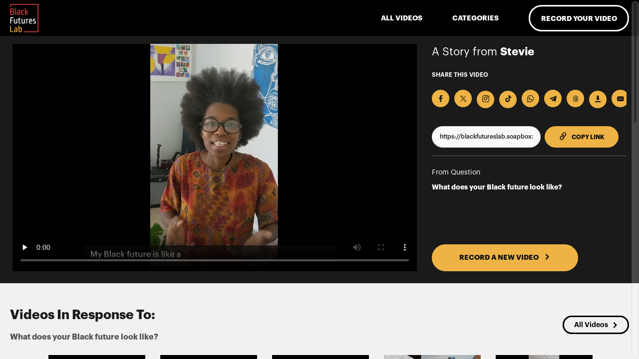

--- FILE ---
content_type: text/html; charset=utf-8
request_url: https://blackfutureslab.soapboxx.us/video/631ba75bbf42bd9588e7995f
body_size: 46153
content:
<!DOCTYPE html>
<html lang="en">

<head>
    <!-- HTML Meta Tags -->
    <title>Story From Stevie - What does your Black future look like...</title>
    <meta name="description" content="&amp;nbsp;Black Futures Month is about making space for us to see the future we want and build the world of our dreams. Tell us, what’s your bold vision for Black liberation? What does it mean to build the Black Futures we deserve?In just 3 minutes, you can record your response to share with our community and help us celebrate Black history, Black futures, and Black political power all year round."/>
    <meta name="author" content="Black Futures Lab"/>
    <meta name="viewport" content="width=device-width, initial-scale=1.0"/>
    <meta name="HandheldFriendly" content="True"/>
    <!-- Google / Search Engine Tags -->
    <meta itemprop="name" content="What does your Black future look like?"/>
    <meta itemprop="description" content="&amp;nbsp;Black Futures Month is about making space for us to see the future we want and build the world of our dreams. Tell us, what’s your bold vision for Black liberation? What does it mean to build the Black Futures we deserve?In just 3 minutes, you can record your response to share with our community and help us celebrate Black history, Black futures, and Black political power all year round."/>
    <meta itemprop="image" content="https://storage.googleapis.com/soapboxx-staging.appspot.com/ovideos%2F1620322357133_a.jpg?hash=4d002ae61aa41666e106a43979f2d3bb579efa28"/>
    <!-- Facebook Meta Tags -->
    <meta property="fb:app_id" content="1516369511772026"/>
    <meta property="og:url" content="https://blackfutureslab.soapboxx.us/video/631ba75bbf42bd9588e7995f"/>
    <meta property="og:type" content="video.movie"/>
    <meta property="og:title" content="What does your Black future look like?"/>
    <!--<meta property="og:description" content="&amp;nbsp;Black Futures Month is about making space for us to see the future we want and build the world of our dreams. Tell us, what’s your bold vision for Black liberation? What does it mean to build the Black Futures we deserve?In just 3 minutes, you can record your response to share with our community and help us celebrate Black history, Black futures, and Black political power all year round.">-->
    <meta property="og:description" content="&amp;nbsp;Black Futures Month is about making space for us to see the future we want and build the world of our dreams. Tell us, what’s your bold vision for Black liberation? What does it mean to build the Black Futures we deserve?In just 3 minutes, you can record your response to share with our community and help us celebrate Black history, Black futures, and Black political power all year round."/>
    <meta property="og:image" content="https://storage.googleapis.com/soapboxx-staging.appspot.com/ovideos%2F1620322357133_a.jpg?hash=4d002ae61aa41666e106a43979f2d3bb579efa28"/>

    <!-- Facebook Video Meta Tags -->
    <meta property="og:video" content="https://storage.googleapis.com/soapboxx-staging.appspot.com/ovideos%2F1620322357133_a.mp4?hash=0eadc5b00e38817449a308c124f2c325e9b95019"/>
    <meta property="og:video:url" content="https://storage.googleapis.com/soapboxx-staging.appspot.com/ovideos%2F1620322357133_a.mp4?hash=0eadc5b00e38817449a308c124f2c325e9b95019"/>
    <meta property="og:video:secure_url" content="https://storage.googleapis.com/soapboxx-staging.appspot.com/ovideos%2F1620322357133_a.mp4?hash=0eadc5b00e38817449a308c124f2c325e9b95019"/>
    <meta property="og:video:type" content="video/mp4"/>
    <meta property="og:video:width" content="1920"/>
    <meta property="og:video:height" content="1080"/>


    <!-- Twitter Meta Tags -->
    <meta name="twitter:card" content="player" />
    <meta name="twitter:title" content="What does your Black future look like?" />
    <meta name="twitter:description" content="&amp;nbsp;Black Futures Month is about making space for us to see the future we want and build the world of our dreams. Tell us, what’s your bold vision for Black liberation? What does it mean to build the Black Futures we deserve?In just 3 minutes, you can record your response to share with our community and help us celebrate Black history, Black futures, and Black political power all year round." />
    <meta name="twitter:image" content="https://storage.googleapis.com/soapboxx-staging.appspot.com/ovideos%2F1620322357133_a.jpg?hash=4d002ae61aa41666e106a43979f2d3bb579efa28" />
    <meta name="twitter:player" content="https://blackfutureslab.soapboxx.us/embed-video/631ba75bbf42bd9588e7995f?twitter=true" />
    <meta name="twitter:player:width" content="1280" />
    <meta name="twitter:player:height" content="720" />
    
        <link rel="me" href="https://twitter.com/soapboxxvideo">
    
    
    <link rel='shortcut icon' type='image/png' href='https://storage.googleapis.com/soapboxx-staging.appspot.com/assets/62cda0d8cb64b60008bcfcc2/favicon%20%287%29.png?hash=193eaddbf2ee0e8a4ea6be753c5b15e3264327f1' />
    <link rel="preload" href="/fonts/Graphik-Regular.otf" as="font" type="font/otf" crossorigin="anonymous">
<link rel="preload" href="/fonts/Graphik-Medium.otf" as="font" type="font/otf" crossorigin="anonymous">
<link rel="preload" href="/fonts/Graphik-Semibold.otf" as="font" type="font/otf" crossorigin="anonymous">
<link rel="preload" href="/fonts/Graphik-Bold.otf" as="font" type="font/otf" crossorigin="anonymous">
<link rel="preload" href="/fonts/Graphik-Light.otf" as="font" type="font/otf" crossorigin="anonymous">
<link rel="preload" href="/fonts/soapboxx-icon-font.woff2" as="font" type="font/woff2" crossorigin="anonymous">

    <script src="/cdn-cgi/scripts/7d0fa10a/cloudflare-static/rocket-loader.min.js" data-cf-settings="8ae2b4449808e66a98cdd7b8-|49"></script><link rel="preload" href="/modules/bootstrap-reboot/dist/reboot.min.css" as="style" onload="this.onload=null;this.rel='stylesheet'">
        <noscript><link rel='stylesheet' href='/modules/bootstrap-reboot/dist/reboot.min.css'/></noscript>
        <script src="/cdn-cgi/scripts/7d0fa10a/cloudflare-static/rocket-loader.min.js" data-cf-settings="8ae2b4449808e66a98cdd7b8-|49"></script><link rel="preload" href="/modules/bootstrap-4-grid/css/grid.min.css" as="style" onload="this.onload=null;this.rel='stylesheet'">
        <noscript><link rel='stylesheet' href='/modules/bootstrap-4-grid/css/grid.min.css'/></noscript>

    <script src="/cdn-cgi/scripts/7d0fa10a/cloudflare-static/rocket-loader.min.js" data-cf-settings="8ae2b4449808e66a98cdd7b8-|49"></script><link rel="preload" href="/stylesheets/main.css" as="style" onload="this.onload=null;this.rel='stylesheet'">
    <noscript>
        <link rel='stylesheet' href='/stylesheets/main.css' />
    </noscript>
    <script src="/cdn-cgi/scripts/7d0fa10a/cloudflare-static/rocket-loader.min.js" data-cf-settings="8ae2b4449808e66a98cdd7b8-|49"></script><link rel="preload" href="/modules/overlayscrollbars/css/OverlayScrollbars.css" as="style" onload="this.onload=null;this.rel='stylesheet'">
<noscript>
        <link rel='stylesheet' href='/modules/overlayscrollbars/css/OverlayScrollbars.css'/>
</noscript>
<script defer crossorigin="anonymous" type="8ae2b4449808e66a98cdd7b8-text/javascript" src="/modules/overlayscrollbars/js/OverlayScrollbars.js"></script>
<script defer crossorigin="anonymous" type="8ae2b4449808e66a98cdd7b8-text/javascript" src="/modules/tabbable/dist/index.umd.js"></script>
<script defer crossorigin="anonymous" type="8ae2b4449808e66a98cdd7b8-text/javascript" src="/modules/focus-trap/dist/focus-trap.umd.js"></script>

    <script defer crossorigin="anonymous" type="8ae2b4449808e66a98cdd7b8-text/javascript" src="/modules/jquery/dist/jquery.min.js"></script>
    <script src="/cdn-cgi/scripts/7d0fa10a/cloudflare-static/rocket-loader.min.js" data-cf-settings="8ae2b4449808e66a98cdd7b8-|49"></script><link rel="preload" href="/modules/slick-carousel/slick/slick.css" as="style" onload="this.onload=null;this.rel='stylesheet'">
<noscript><link rel='stylesheet' href='/modules/slick-carousel/slick/slick.css'/></noscript>
<script src="/cdn-cgi/scripts/7d0fa10a/cloudflare-static/rocket-loader.min.js" data-cf-settings="8ae2b4449808e66a98cdd7b8-|49"></script><link rel="preload" href="/modules/slick-carousel/slick/slick-theme.css" as="style" onload="this.onload=null;this.rel='stylesheet'">
<noscript><link rel='stylesheet' href='/modules/slick-carousel/slick/slick-theme.css'/></noscript>
<script defer crossorigin="anonymous" type="8ae2b4449808e66a98cdd7b8-text/javascript" src="/modules/slick-carousel/slick/slick.min.js"></script>

    <script defer crossorigin="anonymous" type="8ae2b4449808e66a98cdd7b8-text/javascript" src="/js/soapboxx-ellipsis.js"></script>
    <script defer crossorigin="anonymous" type="8ae2b4449808e66a98cdd7b8-text/javascript" src="/js/videoTracking.js"></script>
    <script defer crossorigin="anonymous" type="8ae2b4449808e66a98cdd7b8-text/javascript" src="/js/vue.global.prod.js"></script>
    <script defer crossorigin="anonymous" type="8ae2b4449808e66a98cdd7b8-text/javascript" src="/js/directives.js"></script>
    <script defer crossorigin="anonymous" type="8ae2b4449808e66a98cdd7b8-text/javascript" src="/js/app-video-single.js"></script>
    <script defer crossorigin="anonymous" type="8ae2b4449808e66a98cdd7b8-text/javascript" src="/modules/sweetalert/dist/sweetalert.min.js"></script>
        <script src="https://browser.sentry-cdn.com/10.20.0/bundle.min.js" integrity="sha384-du93rFB2Lg6+XlPbc+5esCkrsqWTJf2Q4125iC2tC4qJm/yk6vtLiEnBfHRf28mU" crossorigin="anonymous" type="8ae2b4449808e66a98cdd7b8-text/javascript"></script>
    <noscript><p><img referrerpolicy="no-referrer-when-downgrade" src="//analytics.soapboxx.com/matomo.php?idsite=2&amp;rec=1" style="border:0;" alt="" /></p></noscript>
    <script crossorigin="anonymous" type="8ae2b4449808e66a98cdd7b8-text/javascript" src="/js/user-instance.js"></script>

    <script type="8ae2b4449808e66a98cdd7b8-text/javascript">
        <!-- Matomo -->
        const environment = 'production';
        const siteId = environment === 'production' ? 4: 2;
        let _paq = window._paq = window._paq || [];
        /* tracker methods like "setCustomDimension" should be called before "trackPageView" */
        if(_paq && environment.length > 0 && environment !== 'dev'){
            try {
                _paq.push(['trackPageView']);
                _paq.push(['enableLinkTracking']);
                (function() {
                    let u="//analytics.soapboxx.com/";
                    _paq.push(['setTrackerUrl', u+'matomo.php']);
                    _paq.push(['setSiteId', siteId]);
                    let d=document, g=d.createElement('script'), s=d.getElementsByTagName('script')[0];
                    g.async=true; g.src=u+'matomo.js'; s.parentNode.insertBefore(g,s);
                    console.info(`Matomo was loaded for environment ${environment} siteId ${siteId}`);
                })();
            } catch(e) {
                console.error('error initializing Matomo tracking', e);
            }
        } else {
            let _paq = [];
            console.warn(`Matomo was not loaded for environment ${environment} siteId ${siteId}`);
        }
        let _mtm = window._mtm = window._mtm || [];
        const userId = document.userInstance.getUserId();
        if (userId) {
            _paq.push(['setUserId', userId]);
            window._mtm.push({'uid': userId});
            console.log(`uid variable sent ${userId}`);
        }
        _mtm.push({'mtm.startTime': (new Date().getTime()), 'event': 'mtm.Start'});
        (function() {
            const containerId = environment === 'staging' ? 'container_OfggstuZ' : 'container_dzuhy9So';
            let d=document, g=d.createElement('script'), s=d.getElementsByTagName('script')[0];
            g.async=true; g.src=`https://analytics.soapboxx.com/js/${containerId}.js`; s.parentNode.insertBefore(g,s);
        })();
        <!-- End Matomo Code -->
        if(Sentry && environment.length > 0 && environment !== 'dev'){
            try {
                Sentry.init({
                    dsn: "https://4debe041e10049609b97c680d04b0711@bugsink.soapboxx.com/1",
                    // Adds request headers and IP for users, for more info visit:
                    // https://docs.sentry.io/platforms/javascript/configuration/options/#sendDefaultPii
                    sendDefaultPii: true,
                    environment: environment,
                    // Alternatively, use `process.env.npm_package_version` for a dynamic release version
                    // if your build tool supports it.
                    release: "usersite-bridge@2.4",
                });

                if(userId) {
                    //send user ID to Sentry SDK
                    Sentry.setUser({
                        id: userId,
                    });
                }

                console.info(`sentry initialized for ${environment} environment`);
            } catch(e) {
                console.error('error initializing sentry SDK', e);
            }
        } else {
            console.warn(`Sentry SDK was not loaded for ${environment} environment`);
        }
    </script>

    <!-- Etiqueta global de sitio (gtag.js) de Google Analytics -->
    
        <!-- Google tag (gtag.js) -->
        <script async src="https://www.googletagmanager.com/gtag/js?id=G-M8SLQHJF9T" type="8ae2b4449808e66a98cdd7b8-text/javascript"></script>
        <script type="8ae2b4449808e66a98cdd7b8-text/javascript">
            window.dataLayer = window.dataLayer || [];
            function gtag(){dataLayer.push(arguments);}
            gtag('js', new Date());
            gtag('config', 'G-M8SLQHJF9T');
            let ga = ()=>{};
        </script>
    

     



    <script type="application/ld+json">
    {
        "@context": "https://schema.org/",
        "@type": "VideoObject",
        "name": "A Story from Black Futures Lab",
        "description": "&lt;p&gt;&lt;strong style=&#34;background-color: transparent; color: rgb(0, 0, 0);&#34;&gt;&amp;nbsp;&lt;/strong&gt;&lt;span style=&#34;background-color: transparent; color: rgb(0, 0, 0);&#34;&gt;Black Futures Month is about making space for us to see the future we want and build the world of our dreams. Tell us, what’s your bold vision for Black liberation? What does it mean to build the Black Futures we deserve?&lt;/span&gt;&lt;/p&gt;&lt;p&gt;&lt;br&gt;&lt;/p&gt;&lt;p&gt;&lt;span style=&#34;background-color: transparent; color: rgb(0, 0, 0);&#34;&gt;In just 3 minutes, you can record your response to share with our community and help us celebrate Black history, Black futures, and Black political power all year round.&lt;/span&gt;&lt;/p&gt;&lt;p&gt;&lt;br&gt;&lt;/p&gt;",
        "thumbnailUrl": "https://storage.googleapis.com/soapboxx-staging.appspot.com/ovideos%2F1620322357133_a.jpg?hash=4d002ae61aa41666e106a43979f2d3bb579efa28",
        "uploadDate": "2021-05-06T17:33:04.763Z",
        "publisher": {
            "@type": "Organization",
            "name": "Black Futures Lab",
            "logo": {
              "@type": "ImageObject",
              "url": "https://storage.googleapis.com/soapboxx-staging.appspot.com/assets/62cda0d8cb64b60008bcfcc2/header-logo-BFL.png?hash=10e4555de40c6c57728dcd0e7962674693bff64f",
              "width": 256,
              "height": 256
           }
         },
        "contentUrl": "https://storage.googleapis.com/soapboxx-staging.appspot.com/ovideos%2F1620322357133_a.mp4?hash=0eadc5b00e38817449a308c124f2c325e9b95019",
        "embedUrl": "https://blackfutureslab.soapboxx.us/embed-video/631ba75bbf42bd9588e7995f"
    }
</script>


</head>

<body>
    
    <div id="soapboxx">
        <main-header></main-header>
        <main id="main" class="video-single" id="soapboxx">
            <main-video-single
                v-bind:video-sel="{&#34;campaign_id&#34;:&#34;&#34;,&#34;cap_data&#34;:null,&#34;cc_edited&#34;:false,&#34;created_at&#34;:&#34;2021-05-06T17:33:04.763Z&#34;,&#34;facebook_page_id&#34;:&#34;106787758182252&#34;,&#34;facebook_page_token&#34;:&#34;&#34;,&#34;fileName&#34;:&#34;631ba75bbf42bd9588e7995f&#34;,&#34;id&#34;:&#34;631ba75bbf42bd9588e7995f&#34;,&#34;organization_campaign&#34;:&#34;&#34;,&#34;organization_email&#34;:&#34;&#34;,&#34;organization_featured&#34;:&#34;&#34;,&#34;organization_id&#34;:&#34;&#34;,&#34;organization_state&#34;:&#34;&#34;,&#34;organization_user&#34;:&#34;&#34;,&#34;organization_video&#34;:&#34;&#34;,&#34;priority&#34;:null,&#34;queued&#34;:false,&#34;overlay_a&#34;:&#34;https://storage.googleapis.com/soapboxx-staging.appspot.com/ovideos%2F1620322357133_a.mp4?hash=0eadc5b00e38817449a308c124f2c325e9b95019&#34;,&#34;overlay_square&#34;:&#34;https://storage.googleapis.com/soapboxx-staging.appspot.com/sovideos%2F1620322357133.mp4?hash=7411a824f5dbc1ae3e0498bc5cc8a0181e137fc6&#34;,&#34;thumb_a&#34;:&#34;https://storage.googleapis.com/soapboxx-staging.appspot.com/ovideos%2F1620322357133_a.jpg?hash=4d002ae61aa41666e106a43979f2d3bb579efa28&#34;,&#34;thumb_square&#34;:null,&#34;published&#34;:true,&#34;rendering&#34;:false,&#34;rerender&#34;:false,&#34;state&#34;:&#34;DONE&#34;,&#34;views&#34;:2,&#34;total_facebook_views&#34;:0,&#34;total_internal_views&#34;:2,&#34;url&#34;:&#34;https://storage.googleapis.com/soapboxx-staging.appspot.com/videos/1620322357133?hash=5b7cbf2f2a943aaf469e10bcd3ed6b373caacb04&#34;,&#34;user&#34;:{&#34;email&#34;:&#34;dallasdiaz4@gmail.com&#34;,&#34;zipCode&#34;:null,&#34;showInVideoGallery&#34;:false,&#34;name&#34;:&#34;Stevie&#34;,&#34;photoURL&#34;:&#34;&#34;,&#34;uid&#34;:&#34;631ba758bf42bd9588e7995c&#34;},&#34;render_status&#34;:{&#34;status&#34;:&#34;DONE&#34;},&#34;stickerData&#34;:null,&#34;prompt&#34;:{&#34;approved&#34;:true,&#34;campaign&#34;:null,&#34;campaign_active&#34;:true,&#34;campaigns&#34;:[{&#34;uid&#34;:&#34;66996d6770c49e72d5fd82b6&#34;,&#34;title&#34;:&#34;Louisiana&#34;,&#34;slug&#34;:&#34;louisiana&#34;}],&#34;created_at&#34;:&#34;2021-05-06T17:29:45.597Z&#34;,&#34;default_notepad&#34;:null,&#34;featured&#34;:false,&#34;id&#34;:&#34;631ba1527915f4dd189c7a1b&#34;,&#34;iframe_code&#34;:&#34;&#34;,&#34;iframe_title&#34;:&#34;&#34;,&#34;iframe_description&#34;:&#34;&amp;nbsp;Black Futures Month is about making space for us to see the future we want and build the world of our dreams. Tell us, what’s your bold vision for Black l...&#34;,&#34;old_campaign&#34;:&#34;&#34;,&#34;organization_id&#34;:&#34;62cda0d8cb64b60008bcfcc2&#34;,&#34;organization_name&#34;:&#34;&#34;,&#34;page_secondary_text&#34;:&#34;&#34;,&#34;page_text&#34;:&#34;&lt;p&gt;&lt;strong style=\&#34;background-color: transparent; color: rgb(0, 0, 0);\&#34;&gt;&amp;nbsp;&lt;/strong&gt;&lt;span style=\&#34;background-color: transparent; color: rgb(0, 0, 0);\&#34;&gt;Black Futures Month is about making space for us to see the future we want and build the world of our dreams. Tell us, what’s your bold vision for Black liberation? What does it mean to build the Black Futures we deserve?&lt;/span&gt;&lt;/p&gt;&lt;p&gt;&lt;br&gt;&lt;/p&gt;&lt;p&gt;&lt;span style=\&#34;background-color: transparent; color: rgb(0, 0, 0);\&#34;&gt;In just 3 minutes, you can record your response to share with our community and help us celebrate Black history, Black futures, and Black political power all year round.&lt;/span&gt;&lt;/p&gt;&lt;p&gt;&lt;br&gt;&lt;/p&gt;&#34;,&#34;prompt_image&#34;:&#34;https://storage.googleapis.com/soapboxx-staging.appspot.com/images/-MXJBnE303_WgSMvIhHH/prompt_image_4ed21/what%20is%20%284%29.png?hash=2d410164b5bda0393e9398565c9bf446c5645d65&#34;,&#34;featured_video_prompt_page&#34;:&#34;&#34;,&#34;prompt_title_page&#34;:&#34;What does your Black future look like?&#34;,&#34;language&#34;:&#34;EN&#34;,&#34;show_menu&#34;:true,&#34;show_stickers&#34;:true,&#34;slug&#34;:&#34;blackfreedom&#34;,&#34;source_category&#34;:&#34;&#34;,&#34;submission_email&#34;:&#34;Hey $name,&lt;br/&gt;Thanks for submitting a video! Now, three things will happen:&lt;br/&gt;We’ll polish up your video and add some design.&lt;br/&gt;We’ll add subtitles so people can watch the video either with or without sound.&lt;br/&gt;We’ll do a quick review to ensure that the video isn’t offensive and in line with our terms.&lt;br/&gt;Keep a look out for an email with the final video and a link. You can (and should!) share it with your friends &amp; family.&lt;br/&gt;Thanks for all you do,&lt;br/&gt;Black Futures Lab&#34;,&#34;ready_email&#34;:&#34;Hi $name,&lt;br/&gt;Thank you so much for recording a video and sharing your story! Your video is ready to be shared with your family and friends:&lt;br/&gt;$url&lt;br/&gt;With thanks,&lt;br/&gt;Black Futures Lab&#34;,&#34;redo_email&#34;:null,&#34;share_email&#34;:null,&#34;take_action_button_text&#34;:&#34;&#34;,&#34;take_action_button_url&#34;:&#34;&#34;,&#34;text&#34;:&#34;What does your Black future look like?&#34;,&#34;title&#34;:&#34;What does your Black future look like?&#34;,&#34;topic&#34;:&#34;&#34;,&#34;categories&#34;:[{&#34;uid&#34;:&#34;66996d6770c49e72d5fd82b6&#34;,&#34;title&#34;:&#34;Louisiana&#34;,&#34;slug&#34;:&#34;louisiana&#34;}],&#34;total_active_videos&#34;:null,&#34;total_published_videos&#34;:null,&#34;overlay&#34;:{&#34;buffer&#34;:{&#34;type&#34;:&#34;Buffer&#34;,&#34;data&#34;:[98,59,0,75,49,129,227,0,8,136,227,158]},&#34;uid&#34;:&#34;623b004b3181e3000888e39e&#34;,&#34;isDefault&#34;:true},&#34;branding&#34;:{&#34;overlay_logo&#34;:{&#34;name&#34;:&#34;images%2F-MXJBnE303_WgSMvIhHH%2Flogo_movie_db1db%2FBFL-Logo-DarkBackground.jpg&#34;,&#34;url&#34;:&#34;https://firebasestorage.googleapis.com/v0/b/soapboxx-staging.appspot.com/o/images%2F-MXJBnE303_WgSMvIhHH%2Flogo_movie_db1db%2FBFL-Logo-DarkBackground.jpg?alt=media&amp;token=59f4d89a-d5e5-4a5d-aa6d-dce2ca913d5f&#34;},&#34;ending_screen&#34;:{&#34;name&#34;:&#34;images%2F-MXJBnE303_WgSMvIhHH%2Fending_clip_07kbv%2Fending%20BFL_4.mp4&#34;,&#34;url&#34;:&#34;https://firebasestorage.googleapis.com/v0/b/soapboxx-staging.appspot.com/o/images%2F-MXJBnE303_WgSMvIhHH%2Fending_clip_07kbv%2Fending%20BFL_4.mp4?alt=media&amp;token=59f4d89a-d5e5-4a5d-aa6d-dce2ca913d5f&#34;},&#34;use_old_style_captions&#34;:false,&#34;show_powered_soapboxx&#34;:false,&#34;show_overlay_logo&#34;:true,&#34;show_ending_screen&#34;:true,&#34;primary_color&#34;:&#34;#eeb344&#34;,&#34;secondary_color&#34;:&#34;#de564e&#34;},&#34;duration&#34;:60,&#34;topic_type&#34;:null,&#34;allow_photo_upload&#34;:false,&#34;format&#34;:&#34;simple&#34;,&#34;react_video&#34;:&#34;&#34;,&#34;user_video_with_audio&#34;:false,&#34;one_click_video&#34;:{&#34;allow_text_edition&#34;:false,&#34;template&#34;:&#34;phrases&#34;},&#34;submission_custom_field&#34;:&#34;&#34;,&#34;submission_custom_field_name&#34;:&#34;&#34;,&#34;allow_anonymous_mode&#34;:false,&#34;isVideoChain&#34;:true,&#34;email_text&#34;:&#34;What does your Black future look like?&#34;},&#34;anonymous&#34;:false,&#34;overlay&#34;:&#34;https://storage.googleapis.com/soapboxx-staging.appspot.com/ovideos%2F1620322357133_a.mp4?hash=0eadc5b00e38817449a308c124f2c325e9b95019&#34;,&#34;thumb&#34;:&#34;https://storage.googleapis.com/soapboxx-staging.appspot.com/ovideos%2F1620322357133_a.jpg?hash=4d002ae61aa41666e106a43979f2d3bb579efa28&#34;,&#34;encText&#34;:&#34;undefined&#34;,&#34;encTopic&#34;:&#34;undefined&#34;,&#34;formatdDate&#34;:&#34;May 6, 2021 5:33 PM&#34;,&#34;pageeTitle&#34;:&#34;Story From Stevie - What does your Black future look like...&#34;}"
                campaign="OLD CAMPAIGN TITLE">
            </main-video-single>

            
                <videos-carousel
                    :focusable-items="true"
                    bg-color="gray"
                    color="black"
                    btn-link="/videos"
                    btn-link-label="All Videos"
                    btn-position="bottom"
                    subtitle="What does your Black future look like?"
                    show-card-title="false"
                    title="Videos In Response To:"
                    v-bind:videos="[{&#34;campaign_id&#34;:&#34;&#34;,&#34;cap_data&#34;:null,&#34;cc_edited&#34;:false,&#34;created_at&#34;:&#34;2023-01-19T20:01:46.350Z&#34;,&#34;facebook_id&#34;:&#34;1216680272599796&#34;,&#34;facebook_page_id&#34;:&#34;&#34;,&#34;facebook_page_token&#34;:&#34;&#34;,&#34;fileName&#34;:&#34;63c9a1aab24369593437f187&#34;,&#34;id&#34;:&#34;63c9a1aab24369593437f187&#34;,&#34;organization_campaign&#34;:&#34;&#34;,&#34;organization_email&#34;:&#34;&#34;,&#34;organization_featured&#34;:&#34;&#34;,&#34;organization_id&#34;:&#34;&#34;,&#34;organization_state&#34;:&#34;&#34;,&#34;organization_user&#34;:&#34;&#34;,&#34;organization_video&#34;:&#34;&#34;,&#34;priority&#34;:null,&#34;queued&#34;:false,&#34;overlay_a&#34;:&#34;https://firebasestorage.googleapis.com/v0/b/soapboxx-staging.appspot.com/o/video_submission_rendered%2Frendered_desktop_63c9a1aab24369593437f187.mp4?alt=media&amp;hash=944a1d1b5008e53c8f8882c671051dcd94dc993d&#34;,&#34;overlay_square&#34;:&#34;https://firebasestorage.googleapis.com/v0/b/soapboxx-staging.appspot.com/o/video_submission_rendered%2Frendered_mobile_63c9a1aab24369593437f187.mp4?alt=media&amp;hash=bbc9748550424376deb853912c546b3070efbac5&#34;,&#34;thumb_a&#34;:&#34;https://firebasestorage.googleapis.com/v0/b/soapboxx-staging.appspot.com/o/video_submission_thumbs%2F63c9a1aab24369593437f187.jpeg?alt=media&amp;token=527f90be-6562-4bd9-a4c7-ded7fdfcd912&amp;hash=7bf198393860084345c01ee38d4cf46238b11207&#34;,&#34;thumb_square&#34;:null,&#34;published&#34;:true,&#34;rendering&#34;:false,&#34;rerender&#34;:false,&#34;state&#34;:&#34;DONE&#34;,&#34;views&#34;:2,&#34;total_facebook_views&#34;:0,&#34;total_internal_views&#34;:2,&#34;url&#34;:&#34;https://firebasestorage.googleapis.com/v0/b/soapboxx-staging.appspot.com/o/video_videos%2F63c9a1aab24369593437f187?alt=media&amp;hash=e5a83a13b3854ff6c5f7cc79eccd205734bbbb01&#34;,&#34;user&#34;:{&#34;email&#34;:&#34;jeremyrahshan@comcast.net&#34;,&#34;zipCode&#34;:&#34;95841&#34;,&#34;showInVideoGallery&#34;:false,&#34;name&#34;:&#34;J.R&#34;,&#34;photoURL&#34;:&#34;&#34;,&#34;uid&#34;:&#34;631ba792bf42bd9588e799c9&#34;},&#34;render_status&#34;:{&#34;status&#34;:&#34;DONE&#34;},&#34;stickerData&#34;:null,&#34;prompt&#34;:{&#34;title&#34;:&#34;What does your Black future look like?&#34;,&#34;text&#34;:&#34;What does your Black future look like?&#34;,&#34;id&#34;:&#34;631ba1527915f4dd189c7a1b&#34;,&#34;url&#34;:&#34;blackfreedom&#34;,&#34;published&#34;:true,&#34;email_post&#34;:&#34;&#34;,&#34;facebook_post&#34;:&#34;&#34;,&#34;invite_friends_post&#34;:&#34;&#34;,&#34;twitter_post&#34;:&#34;&#34;,&#34;wtsp_telegram_post&#34;:&#34;&#34;},&#34;anonymous&#34;:false,&#34;transcript&#34;:&#34;my name is Jay our gear which and I&#39;m building a tech brand called rewire Communications I first got involved with black people&#39;s lives by receiving a digital communication when building an IT and learning about itu learn that designing a 90 is a group effort and in order to get to the next phase you wouldn&#39;t you do see that you have to exchange money in order to get to the next level black ink is lab serves as that bridge to get to the next level so my black future looks like big checks and get the pods for my family and for my community&#34;},{&#34;campaign_id&#34;:&#34;&#34;,&#34;cap_data&#34;:null,&#34;cc_edited&#34;:false,&#34;created_at&#34;:&#34;2023-01-17T19:50:56.538Z&#34;,&#34;facebook_id&#34;:&#34;637756744706205&#34;,&#34;facebook_page_id&#34;:&#34;&#34;,&#34;facebook_page_token&#34;:&#34;&#34;,&#34;fileName&#34;:&#34;63c6fc206e7a1defe7b31c8b&#34;,&#34;id&#34;:&#34;63c6fc206e7a1defe7b31c8b&#34;,&#34;organization_campaign&#34;:&#34;&#34;,&#34;organization_email&#34;:&#34;&#34;,&#34;organization_featured&#34;:&#34;&#34;,&#34;organization_id&#34;:&#34;&#34;,&#34;organization_state&#34;:&#34;&#34;,&#34;organization_user&#34;:&#34;&#34;,&#34;organization_video&#34;:&#34;&#34;,&#34;priority&#34;:null,&#34;queued&#34;:false,&#34;overlay_a&#34;:&#34;https://firebasestorage.googleapis.com/v0/b/soapboxx-staging.appspot.com/o/video_submission_rendered%2Frendered_desktop_63c6fc206e7a1defe7b31c8b.mp4?alt=media&amp;hash=ad3ae315e7f99186bdb3bdcf4e40cce50ce22728&#34;,&#34;overlay_square&#34;:&#34;https://firebasestorage.googleapis.com/v0/b/soapboxx-staging.appspot.com/o/video_submission_rendered%2Frendered_mobile_63c6fc206e7a1defe7b31c8b.mp4?alt=media&amp;hash=47c91f228181d6aa762a9f8cd1dc768026cd9f84&#34;,&#34;thumb_a&#34;:&#34;https://firebasestorage.googleapis.com/v0/b/soapboxx-staging.appspot.com/o/video_submission_thumbs%2F63c6fc206e7a1defe7b31c8b.jpeg?alt=media&amp;token=527f90be-6562-4bd9-a4c7-ded7fdfcd912&amp;hash=015b38d422dbe4ce76cfc3d5a04eaa35f1c54e99&#34;,&#34;thumb_square&#34;:null,&#34;published&#34;:true,&#34;rendering&#34;:false,&#34;rerender&#34;:false,&#34;state&#34;:&#34;DONE&#34;,&#34;views&#34;:2,&#34;total_facebook_views&#34;:0,&#34;total_internal_views&#34;:2,&#34;url&#34;:&#34;https://firebasestorage.googleapis.com/v0/b/soapboxx-staging.appspot.com/o/video_videos%2F63c6fc206e7a1defe7b31c8b?alt=media&amp;hash=6fa99c18f36f86be1e6477f05ca9003e8e4a9f30&#34;,&#34;user&#34;:{&#34;email&#34;:&#34;rickieweeks2@gmail.com&#34;,&#34;zipCode&#34;:&#34;32835&#34;,&#34;showInVideoGallery&#34;:false,&#34;name&#34;:&#34;Rickie&#34;,&#34;photoURL&#34;:&#34;&#34;,&#34;uid&#34;:&#34;63c6fc206e7a1defe7b31c89&#34;},&#34;render_status&#34;:{&#34;status&#34;:&#34;DONE&#34;},&#34;stickerData&#34;:null,&#34;prompt&#34;:{&#34;title&#34;:&#34;What does your Black future look like?&#34;,&#34;text&#34;:&#34;What does your Black future look like?&#34;,&#34;id&#34;:&#34;631ba1527915f4dd189c7a1b&#34;,&#34;url&#34;:&#34;blackfreedom&#34;,&#34;published&#34;:true,&#34;email_post&#34;:&#34;&#34;,&#34;facebook_post&#34;:&#34;&#34;,&#34;invite_friends_post&#34;:&#34;&#34;,&#34;twitter_post&#34;:&#34;&#34;,&#34;wtsp_telegram_post&#34;:&#34;&#34;},&#34;anonymous&#34;:false,&#34;transcript&#34;:&#34;our black future looks bright I was glad to hear about Ghana when they are going to convert resources like gold in the ground to currency which puts their dollar value higher than most of the dollar values around the world there&#39;s free citizenship for afro-americans we need to be making our way that way and then also I&#39;m a baseball expert and I work with oh baseball players and we are prepared to work in the city Pine Hills as a very high crime rate as the highest juvenile delinquency rated Center in Central Florida predominantly a lot of Afro Americans and Hispanics we train and teach baseball we get most of our players scholarships we also develop their academics by having classroom support and we also do live if skills to see that they&#39;re on track and that they are productive citizens in the home especially single parent homes whose children oftentimes don&#39;t have chores to be part of a family but we put that in place through a contract with the parents look us up we are we fam United our website is we fam w e fa m dot org check us out we are very valuable to the central Florida Community and many people who look just like us we are the only black experts in baseball in Central Florida who do a fantastic job pushing our kids through a curriculum getting them in college and becoming productive citizens that&#39;s our contribution to the black laboratory that we handle Rickie Weeks 407 779 1611 Orlando Florida&#34;},{&#34;campaign_id&#34;:&#34;&#34;,&#34;cap_data&#34;:null,&#34;cc_edited&#34;:false,&#34;created_at&#34;:&#34;2023-01-17T00:33:40.655Z&#34;,&#34;facebook_id&#34;:&#34;844050536678868&#34;,&#34;facebook_page_id&#34;:&#34;&#34;,&#34;facebook_page_token&#34;:&#34;&#34;,&#34;fileName&#34;:&#34;63c5ece46e7a1defe7b2fc27&#34;,&#34;id&#34;:&#34;63c5ece46e7a1defe7b2fc27&#34;,&#34;organization_campaign&#34;:&#34;&#34;,&#34;organization_email&#34;:&#34;&#34;,&#34;organization_featured&#34;:&#34;&#34;,&#34;organization_id&#34;:&#34;&#34;,&#34;organization_state&#34;:&#34;&#34;,&#34;organization_user&#34;:&#34;&#34;,&#34;organization_video&#34;:&#34;&#34;,&#34;priority&#34;:null,&#34;queued&#34;:false,&#34;overlay_a&#34;:&#34;https://firebasestorage.googleapis.com/v0/b/soapboxx-staging.appspot.com/o/video_submission_rendered%2Frendered_desktop_63c5ece46e7a1defe7b2fc27.mp4?alt=media&amp;hash=3ce4be073011486f67c1adb04c6e141c0b8944a4&#34;,&#34;overlay_square&#34;:&#34;https://firebasestorage.googleapis.com/v0/b/soapboxx-staging.appspot.com/o/video_submission_rendered%2Frendered_mobile_63c5ece46e7a1defe7b2fc27.mp4?alt=media&amp;hash=a4ab8bcca7a2b0860d9080e9f36091905796082f&#34;,&#34;thumb_a&#34;:&#34;https://firebasestorage.googleapis.com/v0/b/soapboxx-staging.appspot.com/o/video_submission_thumbs%2F63c5ece46e7a1defe7b2fc27.jpeg?alt=media&amp;token=527f90be-6562-4bd9-a4c7-ded7fdfcd912&amp;hash=7b1d346a8f74627e2d704adc863218300249a958&#34;,&#34;thumb_square&#34;:null,&#34;published&#34;:true,&#34;rendering&#34;:false,&#34;rerender&#34;:false,&#34;state&#34;:&#34;DONE&#34;,&#34;views&#34;:2,&#34;total_facebook_views&#34;:0,&#34;total_internal_views&#34;:2,&#34;url&#34;:&#34;https://firebasestorage.googleapis.com/v0/b/soapboxx-staging.appspot.com/o/video_videos%2F63c5ece46e7a1defe7b2fc27?alt=media&amp;hash=9b8a51cfba13e5076b2e44e15bd371d833d68cb9&#34;,&#34;user&#34;:{&#34;email&#34;:&#34;barrtamika@yahoo.com&#34;,&#34;zipCode&#34;:&#34;19120&#34;,&#34;showInVideoGallery&#34;:false,&#34;name&#34;:&#34;Tamika&#34;,&#34;photoURL&#34;:&#34;&#34;,&#34;uid&#34;:&#34;63c5ec956e7a1defe7b2fc0e&#34;},&#34;render_status&#34;:{&#34;status&#34;:&#34;DONE&#34;},&#34;stickerData&#34;:null,&#34;prompt&#34;:{&#34;title&#34;:&#34;What does your Black future look like?&#34;,&#34;text&#34;:&#34;What does your Black future look like?&#34;,&#34;id&#34;:&#34;631ba1527915f4dd189c7a1b&#34;,&#34;url&#34;:&#34;blackfreedom&#34;,&#34;published&#34;:true,&#34;email_post&#34;:&#34;&#34;,&#34;facebook_post&#34;:&#34;&#34;,&#34;invite_friends_post&#34;:&#34;&#34;,&#34;twitter_post&#34;:&#34;&#34;,&#34;wtsp_telegram_post&#34;:&#34;&#34;},&#34;anonymous&#34;:false,&#34;transcript&#34;:&#34;hi hi I&#39;m Tamika Borgeous Koga author poet of several books and I had my most recent book is the Curious mind of little Cena book that&#39;s based on my daughter and questions that she&#39;s has to act and I go over a little bit of history and that book and so I I that&#39;s a that&#39;s a good family book not just for children but for family but I&#39;m also republishing my second book which was which is the Silent Cries of a Barbie doll and I&#39;ll continue to give update on that because that&#39;s right now that is currently being republished so I look forward to going forward with that project but I wrote a poem this is Martin Luther King&#39;s birthday and 2023 and I would like to share the poem that I wrote vote for my people is called the Ever Changing Faces of Blackness the black man is wanted by many he is the object of many affections and forever Changing Faces everyone wants a piece of black but not everyone wants to be black but most want a taste of flavor was a touch of Soul where are The Souls of God&#39;s people our souls have grown much too cold black offers sure and which demands power now we stand for nothing more than centers who are bold killing one another by the hour so I ask again where are The Souls of God&#39;s people God&#39;s people who lacks self-control the souls who are literally literally killing our own children mothers and fathers denying them a chance to grow old so I ask again where are The Souls of God&#39;s people people The Killing must stop today or you will pay not only with your life but with your soul which one soul never washes away so please stop the killing and help your sisters and brothers you may not share the same father a mother but do the stripes one Bears and the color one shared Bond you to that sister to that brother so please stop the a genocide on one another I just want to say I wrote that poem because of the situation that exists today in our world today yes we have come a long way with racism but we have so much father we need to go I mean we&#39;ve gained some Traction in some areas but we&#39;ve lost tractions and others the hate and atrocities that was imposed upon us and such a hideous and and Perpetual way and is now being internalized and now we are projecting that on one another we&#39;re actually killing each other we&#39;re actually lynching one another which is a sad sad state of fear that we are in and I just want to speak to that and I want to speak to the young men young foot soldiers out here I just want to say to you you are important you matter don&#39;t allow yourself to be compromised and do not allow anybody to exploit you you can do anything you want to do you can become anyone you could want to become but you must in this is a must you must connect with God I don&#39;t care who you are what that what would what would what affiliations you are with you are not too bad for God okay when the Lord came he said I came to heal the sick okay I didn&#39;t come to heal the well I came to help the sick okay and another thing the Lord said what is it for a man to gain the world and lose his soul so don&#39;t allow yourself to be exploited and to give yourself away for riches and fame because that&#39;s not enough I don&#39;t care how much money a million dollars trillion dollars it&#39;s not enough for your soul this world is temporarily the permanent world that you go to you will have to answer for the timber re actions that you took in this temporary world so just be mindful of that it&#39;s nothing worse it&#39;s nothing you would get there if you connect with God God opens doors he&#39;s a door opener and don&#39;t let nobody sit up there and tell you what you have to do in order to get get to XYZ don&#39;t nobody know that but God okay what you have to do is stay true to you that&#39;s what you have to do you stay true to you you stay true to God that&#39;s what you have to do okay level up on their level up spiritually and you will get where you need to be nobody want to see our Young die like they&#39;re dying but the ones who set the trap for you to die just like that if you get what I&#39;m saying Vale people don&#39;t want to be held accountable for other people actions but in retrospect when you do something that and your influencer and you&#39;re a leader and you do something you make movement that will counteract will have a person react to that then you&#39;re setting the motion and you&#39;re setting the the senior setting the the plot so in retrospect you you&#39;re playing a part in the atrocities of your people when you are spurring homicidal lyrics and in and you&#39;re doing you&#39;re doing ratchet activities and young ladies is following behind you because they are influenced by your music or your performance your image their influence by so my small brain would come to the conclusion that yes you do have some responsibility in that so if my small brain came to that conclusion I can only imagine God&#39;s when it&#39;s Judgment day and you tell him the same thing I had no no one I don&#39;t have no accountability over what happened but you have millions of followers and these followers is emulating the simulating what you&#39;re doing or or go out and pull that trigger because of the the the propaganda that&#39;s been promoted behind it and your face and your image is being part of that propaganda I don&#39;t I don&#39;t know how the Lord is going to stand you going to stay at the front of the Lord and say that and really stand righteously on it we all have accountability no matter how much you don&#39;t want to be an influence once you have an influence you are an influencer that&#39;s why I waking her anybody want the all I all see and I see that offhand I see that yeah anybody want to throw up symbols see that symbol see the cross pick up that symbol bear that because we all got across the bear yeah yeah and guess what when we get in front of the person we get in front of that that spirit that holds the cross that Resurrect The Cross I don&#39;t think we all won&#39;t be jumping and throwing up symbols and signs and then no siree Bob we gonna come on boys I&#39;m gonna be homeboys pie yeah Lord oh my Lord I wasn&#39;t me we want to become the mink when I was we had to do is be the mink here help help your people don&#39;t hurt your people if you always say if you can&#39;t help him don&#39;t hurt him that&#39;s my philosophy you can&#39;t help him don&#39;t hurt him but by all means show an exhibit Your Love compassion respect and allow people to have peace because at the end of the day that&#39;s all anybody in all of us want is peace and some of us want a little bit more we want a lot of money and we want a lot of things but you know what if it&#39;s going to cause your soul you keep that money all that money and all that Fame over there okay because it ain&#39;t worth it ain&#39;t nothing worth yourself they have damnation and nothing worth it okay and some people think oh no I&#39;m doing too much he ain&#39;t going I can&#39;t go to God I&#39;m too bad I&#39;m too messed up I messed up to that no you didn&#39;t know you did don&#39;t go to him you let God turn you away you don&#39;t tell your I can&#39;t let him turn you away because if you go up into the club and make sure that you try to get in the club by all means and you want to be a VIP because that&#39;s the only way I would be at a club if I was in VIP you have to put me in VIP I don&#39;t just go to no Club okay concert no I had to go backstage I have to be backstage I never said in front of a stage always set in back of a stage Okay so if you have those demands don&#39;t you think that God has demands and I&#39;m nobody I&#39;m nobody but somebody somebody in a nobody you did but bottom line is this where nobody when it comes to God because he created us all he knows the seeds of our hearts he knows who we are he knows what we set out to be he knows what we&#39;re capable of doing you know do we not get will Dawn he knows out internal external he knows out everything he knows all and everyone of us it don&#39;t just stop with us those ones that&#39;s above us and that&#39;s the call they solved the the I call them the false guy the false gods of this world who have all the riding on the puppet the onus on the string and they want to pull the strings and have this control of this and this and control people through through money and through finances and through popularity media however their means of control is through this the chip Zoo medical whatever however God know them too and they will be held accountable they will be held accountable you&#39;re not nobody&#39;s big too big for God nobody&#39;s too small for God God can use us all and he uses every last one of us but we have to seek them out forced to leave for me to use you Free Will and that&#39;s that&#39;s that&#39;s a that&#39;s a gift and a curse all at the same time because it all do it all depends on who we choose and when we choose and how we choose but please choose God because he&#39;s the only one that has the keys to Heaven and Hell if you&#39;re going to hell you might as well choose God because he can the only one they can get you out and don&#39;t wait til you get there to call on because then it&#39;s gonna be too late he wants you to do it why you got breath in you and ability to influence others yeah so there goes back to that influence word influence yeah my foot soldiers you can be a pillar of the community community and not a terror of the community you know how many people waiting for that they will embrace you they will love you for that you it starts with you y&#39;all the foot soldiers the foot soldiers are the ones y&#39;all have to control it is you don&#39;t even realize how much control you have you have control when you throw that herbs to want to kill that brother you said you spare him spare his life spam spare his life so somebody can spear yours it starts right there that&#39;s where it starts yeah you can listen to the music and let the music influence you the homicidal lyrics and homicidal activities that you may see and be around but you can be that voice to save your look yo that ain&#39;t cool no we ain&#39;t going to do that it&#39;s always one and they that&#39;s the leader of the crew lead if you off the leader of the crew lead your people right lead your crew right you say no no we&#39;re not going to do that we all hold back on that how about that we going to form a new strategy we got a new strategy we&#39;re not going to let what&#39;s been set these little traps set up for us to do to kill each other Bob Marley said it best emancipate yourself from mental slavery know the shackles ain&#39;t there but the shackles his hair when you killing each other and you cutting each other down and you denying each other you you cut your whole community and you not even living life and then you look you don&#39;t even you don&#39;t even recognize your own abilities and your own capabilities you don&#39;t even know what you here for but why are you trying to balance that out put your guns down put your guns down and influence your your partners to put their guns down put them down hope somebody show your strength do that through helping somebody if you&#39;re not fighting for your life ain&#39;t no need to be killing nobody because that&#39;s the only time it&#39;s just if you fighting for your life the Lord will help you fight for your life you won&#39;t fight that&#39;ll only trust you me you want to have the Lord on your side by all means you will have the Lord on your side if you strap yourself strap yourself with the Lord by all means stay strapped up with g0d okay because he can get you out anything here and he can open any door he can scatter any demon he can release those chains that you can&#39;t see that&#39;s there and those traps that&#39;s being said for you he removed he will cause the very people that set those traps for them to fall in a very traps are setting so strap yourself with God that&#39;s what I want to say on Martin Luther King&#39;s birthday strap yourself with G OD strap yourself with God and I&#39;m going to stay lacing you with the Lord and I say stay blessed God bless and be blessed and blessed someone else with your words with your comfort with your presence and what&#39;s your conduct and your larynx bless&#34;},{&#34;campaign_id&#34;:&#34;&#34;,&#34;cap_data&#34;:null,&#34;cc_edited&#34;:false,&#34;created_at&#34;:&#34;2023-01-16T18:21:54.140Z&#34;,&#34;facebook_id&#34;:&#34;912184593565924&#34;,&#34;facebook_page_id&#34;:&#34;&#34;,&#34;facebook_page_token&#34;:&#34;&#34;,&#34;fileName&#34;:&#34;63c595c26575b5f5a97c6084&#34;,&#34;id&#34;:&#34;63c595c26575b5f5a97c6084&#34;,&#34;organization_campaign&#34;:&#34;&#34;,&#34;organization_email&#34;:&#34;&#34;,&#34;organization_featured&#34;:&#34;&#34;,&#34;organization_id&#34;:&#34;&#34;,&#34;organization_state&#34;:&#34;&#34;,&#34;organization_user&#34;:&#34;&#34;,&#34;organization_video&#34;:&#34;&#34;,&#34;priority&#34;:null,&#34;queued&#34;:false,&#34;overlay_a&#34;:&#34;https://firebasestorage.googleapis.com/v0/b/soapboxx-staging.appspot.com/o/video_submission_rendered%2Frendered_desktop_63c595c26575b5f5a97c6084.mp4?alt=media&amp;hash=deb4600b09be178d2ced31a4e8b0e84ff99f88bb&#34;,&#34;overlay_square&#34;:&#34;https://firebasestorage.googleapis.com/v0/b/soapboxx-staging.appspot.com/o/video_submission_rendered%2Frendered_mobile_63c595c26575b5f5a97c6084.mp4?alt=media&amp;hash=924a0e128d40dcc9c004cb3b08592a93ce0f4980&#34;,&#34;thumb_a&#34;:&#34;https://firebasestorage.googleapis.com/v0/b/soapboxx-staging.appspot.com/o/video_submission_thumbs%2F63c595c26575b5f5a97c6084.jpeg?alt=media&amp;token=527f90be-6562-4bd9-a4c7-ded7fdfcd912&amp;hash=22bf3488c6828eb28644ecfe44ffcd57f89d55ca&#34;,&#34;thumb_square&#34;:null,&#34;published&#34;:true,&#34;rendering&#34;:false,&#34;rerender&#34;:false,&#34;state&#34;:&#34;DONE&#34;,&#34;views&#34;:2,&#34;total_facebook_views&#34;:0,&#34;total_internal_views&#34;:2,&#34;url&#34;:&#34;https://firebasestorage.googleapis.com/v0/b/soapboxx-staging.appspot.com/o/video_videos%2F63c595c26575b5f5a97c6084?alt=media&amp;hash=a2c8869cbe8fecae8985016d2594ba7c463cdeeb&#34;,&#34;user&#34;:{&#34;email&#34;:&#34;theocho.net@gmail.com&#34;,&#34;zipCode&#34;:&#34;07740&#34;,&#34;showInVideoGallery&#34;:false,&#34;name&#34;:&#34;Walter&#34;,&#34;photoURL&#34;:&#34;&#34;,&#34;uid&#34;:&#34;6390dce6e643f0d2abfb8cf8&#34;},&#34;render_status&#34;:{&#34;status&#34;:&#34;DONE&#34;},&#34;stickerData&#34;:null,&#34;prompt&#34;:{&#34;title&#34;:&#34;What does your Black future look like?&#34;,&#34;text&#34;:&#34;What does your Black future look like?&#34;,&#34;id&#34;:&#34;631ba1527915f4dd189c7a1b&#34;,&#34;url&#34;:&#34;blackfreedom&#34;,&#34;published&#34;:true,&#34;email_post&#34;:&#34;&#34;,&#34;facebook_post&#34;:&#34;&#34;,&#34;invite_friends_post&#34;:&#34;&#34;,&#34;twitter_post&#34;:&#34;&#34;,&#34;wtsp_telegram_post&#34;:&#34;&#34;},&#34;anonymous&#34;:false,&#34;transcript&#34;:&#34;hello everyone my name is Walter Alomar I&#39;m the president of the organization for culture of Hispanic Origins we&#39;re a nonprofit organization that provides cultural educational and Mental Health Services to the community what I would like to see in the black future is Unity Unity between the black and brown community we have to face the fact and come to terms that we are the same people we have the same struggles we live in the same neighborhood and we&#39;re treated overall the same way by the dominant culture and if we came together and pulled our resources we would see that we would have much more development within our own Community thank you&#34;},{&#34;campaign_id&#34;:&#34;&#34;,&#34;cap_data&#34;:null,&#34;cc_edited&#34;:false,&#34;created_at&#34;:&#34;2021-05-10T16:49:43.507Z&#34;,&#34;facebook_id&#34;:&#34;515484302785945&#34;,&#34;facebook_page_id&#34;:&#34;&#34;,&#34;facebook_page_token&#34;:&#34;&#34;,&#34;fileName&#34;:&#34;631ba765bf42bd9588e7996f&#34;,&#34;id&#34;:&#34;631ba765bf42bd9588e7996f&#34;,&#34;organization_campaign&#34;:&#34;&#34;,&#34;organization_email&#34;:&#34;&#34;,&#34;organization_featured&#34;:&#34;&#34;,&#34;organization_id&#34;:&#34;&#34;,&#34;organization_state&#34;:&#34;&#34;,&#34;organization_user&#34;:&#34;&#34;,&#34;organization_video&#34;:&#34;&#34;,&#34;priority&#34;:null,&#34;queued&#34;:false,&#34;overlay_a&#34;:&#34;https://storage.googleapis.com/soapboxx-staging.appspot.com/ovideos%2F1620665378160_a.mp4?hash=5bf14fbdd0a748387b54a175535eb646cdff19a2&#34;,&#34;overlay_square&#34;:&#34;https://storage.googleapis.com/soapboxx-staging.appspot.com/sovideos%2F1620665378160.mp4?hash=759ca27ae0fa552dda99133d3547430b00423780&#34;,&#34;thumb_a&#34;:&#34;https://storage.googleapis.com/soapboxx-staging.appspot.com/ovideos%2F1620665378160_a.jpg?hash=e9dc21c138216a60c6c5c8c3a1ae807c93c88947&#34;,&#34;thumb_square&#34;:null,&#34;published&#34;:true,&#34;rendering&#34;:false,&#34;rerender&#34;:false,&#34;state&#34;:&#34;DONE&#34;,&#34;views&#34;:2,&#34;total_facebook_views&#34;:0,&#34;total_internal_views&#34;:2,&#34;url&#34;:&#34;https://storage.googleapis.com/soapboxx-staging.appspot.com/videos/1620665378160?hash=aa3f01fc44ea3471bf7c64b8a6d1de99ff16110d&#34;,&#34;user&#34;:{&#34;email&#34;:&#34;dallasdiaz4@gmail.com&#34;,&#34;zipCode&#34;:null,&#34;showInVideoGallery&#34;:false,&#34;name&#34;:&#34;Sharon&#34;,&#34;photoURL&#34;:&#34;&#34;,&#34;uid&#34;:&#34;631ba758bf42bd9588e7995c&#34;},&#34;render_status&#34;:{&#34;status&#34;:&#34;DONE&#34;},&#34;stickerData&#34;:null,&#34;prompt&#34;:{&#34;title&#34;:&#34;What does your Black future look like?&#34;,&#34;text&#34;:&#34;What does your Black future look like?&#34;,&#34;id&#34;:&#34;631ba1527915f4dd189c7a1b&#34;,&#34;url&#34;:&#34;blackfreedom&#34;,&#34;published&#34;:true,&#34;email_post&#34;:&#34;&#34;,&#34;facebook_post&#34;:&#34;&#34;,&#34;invite_friends_post&#34;:&#34;&#34;,&#34;twitter_post&#34;:&#34;&#34;,&#34;wtsp_telegram_post&#34;:&#34;&#34;},&#34;anonymous&#34;:false},{&#34;campaign_id&#34;:&#34;&#34;,&#34;cap_data&#34;:null,&#34;cc_edited&#34;:false,&#34;created_at&#34;:&#34;2021-05-10T16:48:58.116Z&#34;,&#34;facebook_id&#34;:&#34;484752336281356&#34;,&#34;facebook_page_id&#34;:&#34;&#34;,&#34;facebook_page_token&#34;:&#34;&#34;,&#34;fileName&#34;:&#34;631ba763bf42bd9588e7996b&#34;,&#34;id&#34;:&#34;631ba763bf42bd9588e7996b&#34;,&#34;organization_campaign&#34;:&#34;&#34;,&#34;organization_email&#34;:&#34;&#34;,&#34;organization_featured&#34;:&#34;&#34;,&#34;organization_id&#34;:&#34;&#34;,&#34;organization_state&#34;:&#34;&#34;,&#34;organization_user&#34;:&#34;&#34;,&#34;organization_video&#34;:&#34;&#34;,&#34;priority&#34;:null,&#34;queued&#34;:false,&#34;overlay_a&#34;:&#34;https://storage.googleapis.com/soapboxx-staging.appspot.com/ovideos%2F1620665320958_a.mp4?hash=d189c45b70c6f1cb27c8b78959de9cf1ccb9da3e&#34;,&#34;overlay_square&#34;:&#34;https://storage.googleapis.com/soapboxx-staging.appspot.com/sovideos%2F1620665320958.mp4?hash=0e4628e87f7abaaa6aee8d847c7243781346a53d&#34;,&#34;thumb_a&#34;:&#34;https://storage.googleapis.com/soapboxx-staging.appspot.com/ovideos%2F1620665320958_a.jpg?hash=4b515c299675c1fc681e36acf27764ffa3d81414&#34;,&#34;thumb_square&#34;:null,&#34;published&#34;:true,&#34;rendering&#34;:false,&#34;rerender&#34;:false,&#34;state&#34;:&#34;DONE&#34;,&#34;views&#34;:2,&#34;total_facebook_views&#34;:0,&#34;total_internal_views&#34;:2,&#34;url&#34;:&#34;https://storage.googleapis.com/soapboxx-staging.appspot.com/videos/1620665320958?hash=8d3cde0c1d2ef6957592880dcf8fb526df8249b5&#34;,&#34;user&#34;:{&#34;email&#34;:&#34;dallasdiaz4@gmail.com&#34;,&#34;zipCode&#34;:null,&#34;showInVideoGallery&#34;:false,&#34;name&#34;:&#34;Angela Meja&#34;,&#34;photoURL&#34;:&#34;&#34;,&#34;uid&#34;:&#34;631ba758bf42bd9588e7995c&#34;},&#34;render_status&#34;:{&#34;status&#34;:&#34;DONE&#34;},&#34;stickerData&#34;:null,&#34;prompt&#34;:{&#34;title&#34;:&#34;What does your Black future look like?&#34;,&#34;text&#34;:&#34;What does your Black future look like?&#34;,&#34;id&#34;:&#34;631ba1527915f4dd189c7a1b&#34;,&#34;url&#34;:&#34;blackfreedom&#34;,&#34;published&#34;:true,&#34;email_post&#34;:&#34;&#34;,&#34;facebook_post&#34;:&#34;&#34;,&#34;invite_friends_post&#34;:&#34;&#34;,&#34;twitter_post&#34;:&#34;&#34;,&#34;wtsp_telegram_post&#34;:&#34;&#34;},&#34;anonymous&#34;:false},{&#34;campaign_id&#34;:&#34;&#34;,&#34;cap_data&#34;:null,&#34;cc_edited&#34;:false,&#34;created_at&#34;:&#34;2021-05-10T16:47:31.506Z&#34;,&#34;facebook_id&#34;:&#34;305401821163452&#34;,&#34;facebook_page_id&#34;:&#34;&#34;,&#34;facebook_page_token&#34;:&#34;&#34;,&#34;fileName&#34;:&#34;631ba760bf42bd9588e79967&#34;,&#34;id&#34;:&#34;631ba760bf42bd9588e79967&#34;,&#34;organization_campaign&#34;:&#34;&#34;,&#34;organization_email&#34;:&#34;&#34;,&#34;organization_featured&#34;:&#34;&#34;,&#34;organization_id&#34;:&#34;&#34;,&#34;organization_state&#34;:&#34;&#34;,&#34;organization_user&#34;:&#34;&#34;,&#34;organization_video&#34;:&#34;&#34;,&#34;priority&#34;:null,&#34;queued&#34;:false,&#34;overlay_a&#34;:&#34;https://storage.googleapis.com/soapboxx-staging.appspot.com/ovideos%2F1620665241559_a.mp4?hash=1b9a561b75ce0cee947c714738392e0e226782c0&#34;,&#34;overlay_square&#34;:&#34;https://storage.googleapis.com/soapboxx-staging.appspot.com/sovideos%2F1620665241559.mp4?hash=f3cfa33c38cc67ca5936b680c193fdc0c080da6d&#34;,&#34;thumb_a&#34;:&#34;https://storage.googleapis.com/soapboxx-staging.appspot.com/ovideos%2F1620665241559_a.jpg?hash=7035f83a73fb8c4fe8efd7ef439a16efc6a7ce13&#34;,&#34;thumb_square&#34;:null,&#34;published&#34;:true,&#34;rendering&#34;:false,&#34;rerender&#34;:false,&#34;state&#34;:&#34;DONE&#34;,&#34;views&#34;:2,&#34;total_facebook_views&#34;:0,&#34;total_internal_views&#34;:2,&#34;url&#34;:&#34;https://storage.googleapis.com/soapboxx-staging.appspot.com/videos/1620665241559?hash=e662663adadcbcae7ae2af2a3080b99df439f708&#34;,&#34;user&#34;:{&#34;email&#34;:&#34;dallasdiaz4@gmail.com&#34;,&#34;zipCode&#34;:null,&#34;showInVideoGallery&#34;:false,&#34;name&#34;:&#34;Devyn Diaz&#34;,&#34;photoURL&#34;:&#34;&#34;,&#34;uid&#34;:&#34;631ba758bf42bd9588e7995c&#34;},&#34;render_status&#34;:{&#34;status&#34;:&#34;DONE&#34;},&#34;stickerData&#34;:null,&#34;prompt&#34;:{&#34;title&#34;:&#34;What does your Black future look like?&#34;,&#34;text&#34;:&#34;What does your Black future look like?&#34;,&#34;id&#34;:&#34;631ba1527915f4dd189c7a1b&#34;,&#34;url&#34;:&#34;blackfreedom&#34;,&#34;published&#34;:true,&#34;email_post&#34;:&#34;&#34;,&#34;facebook_post&#34;:&#34;&#34;,&#34;invite_friends_post&#34;:&#34;&#34;,&#34;twitter_post&#34;:&#34;&#34;,&#34;wtsp_telegram_post&#34;:&#34;&#34;},&#34;anonymous&#34;:false},{&#34;campaign_id&#34;:&#34;&#34;,&#34;cap_data&#34;:null,&#34;cc_edited&#34;:false,&#34;created_at&#34;:&#34;2021-05-10T16:46:18.479Z&#34;,&#34;facebook_id&#34;:&#34;159726419346421&#34;,&#34;facebook_page_id&#34;:&#34;&#34;,&#34;facebook_page_token&#34;:&#34;&#34;,&#34;fileName&#34;:&#34;631ba75dbf42bd9588e79963&#34;,&#34;id&#34;:&#34;631ba75dbf42bd9588e79963&#34;,&#34;organization_campaign&#34;:&#34;&#34;,&#34;organization_email&#34;:&#34;&#34;,&#34;organization_featured&#34;:&#34;&#34;,&#34;organization_id&#34;:&#34;&#34;,&#34;organization_state&#34;:&#34;&#34;,&#34;organization_user&#34;:&#34;&#34;,&#34;organization_video&#34;:&#34;&#34;,&#34;priority&#34;:null,&#34;queued&#34;:false,&#34;overlay_a&#34;:&#34;https://storage.googleapis.com/soapboxx-staging.appspot.com/ovideos%2F1620665174728_a.mp4?hash=1c48a57d4edef176a35d3339a238771aabf57e2e&#34;,&#34;overlay_square&#34;:&#34;https://storage.googleapis.com/soapboxx-staging.appspot.com/sovideos%2F1620665174728.mp4?hash=ed0fff8e0d6c498fd4d79e9e76e0cc95df165d93&#34;,&#34;thumb_a&#34;:&#34;https://storage.googleapis.com/soapboxx-staging.appspot.com/ovideos%2F1620665174728_a.jpg?hash=ab487e1e5545f4249a9e98b00ebb71f5c5fb1829&#34;,&#34;thumb_square&#34;:null,&#34;published&#34;:true,&#34;rendering&#34;:false,&#34;rerender&#34;:false,&#34;state&#34;:&#34;DONE&#34;,&#34;views&#34;:2,&#34;total_facebook_views&#34;:0,&#34;total_internal_views&#34;:2,&#34;url&#34;:&#34;https://storage.googleapis.com/soapboxx-staging.appspot.com/videos/1620665174728?hash=08cf0c44b2cf834599f4260396796468d2f41f9e&#34;,&#34;user&#34;:{&#34;email&#34;:&#34;dallasdiaz4@gmail.com&#34;,&#34;zipCode&#34;:null,&#34;showInVideoGallery&#34;:false,&#34;name&#34;:&#34;Brittney&#34;,&#34;photoURL&#34;:&#34;&#34;,&#34;uid&#34;:&#34;631ba758bf42bd9588e7995c&#34;},&#34;render_status&#34;:{&#34;status&#34;:&#34;DONE&#34;},&#34;stickerData&#34;:null,&#34;prompt&#34;:{&#34;title&#34;:&#34;What does your Black future look like?&#34;,&#34;text&#34;:&#34;What does your Black future look like?&#34;,&#34;id&#34;:&#34;631ba1527915f4dd189c7a1b&#34;,&#34;url&#34;:&#34;blackfreedom&#34;,&#34;published&#34;:true,&#34;email_post&#34;:&#34;&#34;,&#34;facebook_post&#34;:&#34;&#34;,&#34;invite_friends_post&#34;:&#34;&#34;,&#34;twitter_post&#34;:&#34;&#34;,&#34;wtsp_telegram_post&#34;:&#34;&#34;},&#34;anonymous&#34;:false}]">
                </videos-carousel>
            

            
                <topics-carousel
                    bg-color="white"
                    color="black"
                    btn-link="/questions"
                    btn-link-label=""
                    btn-position=""
                    title="Other Questions"
                    v-bind:prompts="[{&#34;approved&#34;:true,&#34;campaign&#34;:null,&#34;campaign_active&#34;:true,&#34;campaigns&#34;:[{&#34;uid&#34;:&#34;66996d6770c49e72d5fd82b6&#34;,&#34;title&#34;:&#34;Louisiana&#34;,&#34;slug&#34;:&#34;louisiana&#34;}],&#34;created_at&#34;:&#34;2021-05-06T17:29:45.597Z&#34;,&#34;default_notepad&#34;:null,&#34;featured&#34;:false,&#34;id&#34;:&#34;631ba1527915f4dd189c7a1b&#34;,&#34;iframe_code&#34;:&#34;&#34;,&#34;iframe_title&#34;:&#34;&#34;,&#34;iframe_description&#34;:&#34;&amp;nbsp;Black Futures Month is about making space for us to see the future we want and build the world of our dreams. Tell us, what’s your bold vision for Black l...&#34;,&#34;old_campaign&#34;:&#34;&#34;,&#34;organization_id&#34;:&#34;62cda0d8cb64b60008bcfcc2&#34;,&#34;organization_name&#34;:&#34;&#34;,&#34;page_secondary_text&#34;:&#34;&#34;,&#34;page_text&#34;:&#34;&lt;p&gt;&lt;strong style=\&#34;background-color: transparent; color: rgb(0, 0, 0);\&#34;&gt;&amp;nbsp;&lt;/strong&gt;&lt;span style=\&#34;background-color: transparent; color: rgb(0, 0, 0);\&#34;&gt;Black Futures Month is about making space for us to see the future we want and build the world of our dreams. Tell us, what’s your bold vision for Black liberation? What does it mean to build the Black Futures we deserve?&lt;/span&gt;&lt;/p&gt;&lt;p&gt;&lt;br&gt;&lt;/p&gt;&lt;p&gt;&lt;span style=\&#34;background-color: transparent; color: rgb(0, 0, 0);\&#34;&gt;In just 3 minutes, you can record your response to share with our community and help us celebrate Black history, Black futures, and Black political power all year round.&lt;/span&gt;&lt;/p&gt;&lt;p&gt;&lt;br&gt;&lt;/p&gt;&#34;,&#34;prompt_image&#34;:&#34;https://storage.googleapis.com/soapboxx-staging.appspot.com/images/-MXJBnE303_WgSMvIhHH/prompt_image_4ed21/what%20is%20%284%29.png?hash=a5db39c8c0f9d2395c71f97ad0f9e1ed94760d85&#34;,&#34;featured_video_prompt_page&#34;:&#34;&#34;,&#34;prompt_title_page&#34;:&#34;What does your Black future look like?&#34;,&#34;language&#34;:&#34;EN&#34;,&#34;show_menu&#34;:true,&#34;show_stickers&#34;:true,&#34;slug&#34;:&#34;blackfreedom&#34;,&#34;source_category&#34;:&#34;&#34;,&#34;submission_email&#34;:&#34;Hey $name,&lt;br/&gt;Thanks for submitting a video! Now, three things will happen:&lt;br/&gt;We’ll polish up your video and add some design.&lt;br/&gt;We’ll add subtitles so people can watch the video either with or without sound.&lt;br/&gt;We’ll do a quick review to ensure that the video isn’t offensive and in line with our terms.&lt;br/&gt;Keep a look out for an email with the final video and a link. You can (and should!) share it with your friends &amp; family.&lt;br/&gt;Thanks for all you do,&lt;br/&gt;Black Futures Lab&#34;,&#34;ready_email&#34;:&#34;Hi $name,&lt;br/&gt;Thank you so much for recording a video and sharing your story! Your video is ready to be shared with your family and friends:&lt;br/&gt;$url&lt;br/&gt;With thanks,&lt;br/&gt;Black Futures Lab&#34;,&#34;redo_email&#34;:null,&#34;share_email&#34;:null,&#34;take_action_button_text&#34;:&#34;&#34;,&#34;take_action_button_url&#34;:&#34;&#34;,&#34;text&#34;:&#34;What does your Black future look like?&#34;,&#34;title&#34;:&#34;What does your Black future look like?&#34;,&#34;topic&#34;:&#34;&#34;,&#34;categories&#34;:[{&#34;uid&#34;:&#34;66996d6770c49e72d5fd82b6&#34;,&#34;title&#34;:&#34;Louisiana&#34;,&#34;slug&#34;:&#34;louisiana&#34;}],&#34;total_active_videos&#34;:null,&#34;total_published_videos&#34;:null,&#34;overlay&#34;:{&#34;buffer&#34;:{&#34;type&#34;:&#34;Buffer&#34;,&#34;data&#34;:[98,59,0,75,49,129,227,0,8,136,227,158]},&#34;uid&#34;:&#34;623b004b3181e3000888e39e&#34;,&#34;isDefault&#34;:true},&#34;branding&#34;:{&#34;overlay_logo&#34;:{&#34;name&#34;:&#34;images%2F-MXJBnE303_WgSMvIhHH%2Flogo_movie_db1db%2FBFL-Logo-DarkBackground.jpg&#34;,&#34;url&#34;:&#34;https://firebasestorage.googleapis.com/v0/b/soapboxx-staging.appspot.com/o/images%2F-MXJBnE303_WgSMvIhHH%2Flogo_movie_db1db%2FBFL-Logo-DarkBackground.jpg?alt=media&amp;token=59f4d89a-d5e5-4a5d-aa6d-dce2ca913d5f&#34;},&#34;ending_screen&#34;:{&#34;name&#34;:&#34;images%2F-MXJBnE303_WgSMvIhHH%2Fending_clip_07kbv%2Fending%20BFL_4.mp4&#34;,&#34;url&#34;:&#34;https://firebasestorage.googleapis.com/v0/b/soapboxx-staging.appspot.com/o/images%2F-MXJBnE303_WgSMvIhHH%2Fending_clip_07kbv%2Fending%20BFL_4.mp4?alt=media&amp;token=59f4d89a-d5e5-4a5d-aa6d-dce2ca913d5f&#34;},&#34;use_old_style_captions&#34;:false,&#34;show_powered_soapboxx&#34;:false,&#34;show_overlay_logo&#34;:true,&#34;show_ending_screen&#34;:true,&#34;primary_color&#34;:&#34;#eeb344&#34;,&#34;secondary_color&#34;:&#34;#de564e&#34;},&#34;duration&#34;:60,&#34;topic_type&#34;:null,&#34;allow_photo_upload&#34;:false,&#34;format&#34;:&#34;simple&#34;,&#34;react_video&#34;:&#34;&#34;,&#34;user_video_with_audio&#34;:false,&#34;one_click_video&#34;:{&#34;allow_text_edition&#34;:false,&#34;template&#34;:&#34;phrases&#34;},&#34;submission_custom_field&#34;:&#34;&#34;,&#34;submission_custom_field_name&#34;:&#34;&#34;,&#34;allow_anonymous_mode&#34;:false,&#34;isVideoChain&#34;:true},{&#34;approved&#34;:true,&#34;campaign&#34;:null,&#34;campaign_active&#34;:true,&#34;campaigns&#34;:[],&#34;created_at&#34;:&#34;2025-02-10T17:45:33.714Z&#34;,&#34;email_post&#34;:&#34;I just recorded a video for a cause that matters a lot to me using @SoapboxxVideo. #ShareYourStory by watching, recording, and sharing your own!&#34;,&#34;facebook_post&#34;:&#34;I just recorded a video for a cause that matters a lot to me using @SoapboxxVideo. #ShareYourStory by watching, recording, and sharing your own!&#34;,&#34;invite_friends_post&#34;:&#34;I just recorded a video for a cause that matters a lot to me using @SoapboxxVideo. #ShareYourStory by watching, recording, and sharing your own!&#34;,&#34;twitter_post&#34;:&#34;I just recorded a video for a cause that matters a lot to me using @SoapboxxVideo. #ShareYourStory by watching, recording, and sharing your own!&#34;,&#34;wtsp_telegram_post&#34;:&#34;I just recorded a video for a cause that matters a lot to me using @SoapboxxVideo. #ShareYourStory by watching, recording, and sharing your own!&#34;,&#34;default_notepad&#34;:null,&#34;featured&#34;:false,&#34;id&#34;:&#34;67aa3b3d8a187f1a198b5d68&#34;,&#34;iframe_code&#34;:&#34;&#34;,&#34;iframe_title&#34;:&#34;&#34;,&#34;iframe_description&#34;:&#34;In 2025, we navigate a spectrum of emotions, yet reclaiming our power feels vital. Share your vision of the future for the Black community. What aspirations, dr...&#34;,&#34;old_campaign&#34;:&#34;&#34;,&#34;organization_id&#34;:&#34;62cda0d8cb64b60008bcfcc2&#34;,&#34;organization_name&#34;:&#34;&#34;,&#34;page_secondary_text&#34;:&#34;&#34;,&#34;page_text&#34;:&#34;&lt;p&gt;In 2025, we navigate a spectrum of emotions, yet reclaiming our power feels vital. Share your vision of the future for the Black community. What aspirations, dreams, and changes do you envision for yourself and for our collective journey?&lt;/p&gt;&#34;,&#34;prompt_image&#34;:&#34;https://storage.googleapis.com/soapboxx-staging.appspot.com/assets/62cda0d8cb64b60008bcfcc2/Black%20Future%20Month_p1_hash_21741ee35a604c33ff95488e.png?hash=0ef6d2c44a441ef47eb6951a293ed4cd11186b71&#34;,&#34;featured_video_prompt_page&#34;:&#34;&#34;,&#34;prompt_title_page&#34;:&#34;What does your vision for a powerful Black future look like in 2025?&#34;,&#34;language&#34;:&#34;EN&#34;,&#34;show_menu&#34;:true,&#34;show_stickers&#34;:true,&#34;slug&#34;:&#34;what-does-your-vision-for-a-powerful-black-future-look-like-in-2025&#34;,&#34;source_category&#34;:&#34;&#34;,&#34;submission_email&#34;:&#34;Hey $name,&lt;br&gt;&lt;br&gt;Thanks for submitting your response! &lt;br&gt;We may be in touch again if we publish it or need your help to share a message. In the meantime, check out our other questions! &lt;br&gt;&lt;br&gt;Thanks for all you do,&lt;br&gt;$organization_name&#34;,&#34;ready_email&#34;:&#34;Thank you so much for taking the time to share your story! &lt;br&gt;We’d love for you to share it far and wide: &lt;br&gt;$url &lt;br&gt;&lt;br&gt;Thanks for your support,&lt;br&gt;$organization_name&#34;,&#34;redo_email&#34;:null,&#34;share_email&#34;:null,&#34;take_action_button_text&#34;:&#34;&#34;,&#34;take_action_button_url&#34;:&#34;&#34;,&#34;text&#34;:&#34;What does your vision for a powerful Black future look like in 2025?&#34;,&#34;title&#34;:&#34;What does your vision for a powerful Black future look like in 2025?&#34;,&#34;topic&#34;:&#34;&#34;,&#34;categories&#34;:[],&#34;total_active_videos&#34;:null,&#34;total_published_videos&#34;:null,&#34;overlay&#34;:{&#34;buffer&#34;:{&#34;type&#34;:&#34;Buffer&#34;,&#34;data&#34;:[98,77,90,36,234,199,162,0,8,67,50,120]},&#34;uid&#34;:&#34;624d5a24eac7a20008433278&#34;,&#34;isDefault&#34;:true},&#34;branding&#34;:{&#34;show_ending_screen&#34;:false,&#34;primary_color&#34;:&#34;#000000&#34;,&#34;secondary_color&#34;:&#34;#eeb344&#34;,&#34;mobile_highlight_color&#34;:&#34;#ec222bff&#34;,&#34;logo_color&#34;:&#34;#00000000&#34;,&#34;show_overlay_logo&#34;:false,&#34;show_powered_soapboxx&#34;:false,&#34;primary_color_text&#34;:&#34;#ffffff&#34;,&#34;secondary_color_text&#34;:&#34;#ffffff&#34;,&#34;use_old_style_captions&#34;:false,&#34;last_updated&#34;:&#34;2025-02-18T15:17:39.133Z&#34;},&#34;duration&#34;:60,&#34;topic_type&#34;:null,&#34;allow_photo_upload&#34;:false,&#34;format&#34;:&#34;simple&#34;,&#34;react_video&#34;:&#34;&#34;,&#34;user_video_with_audio&#34;:true,&#34;one_click_video&#34;:{&#34;allow_text_edition&#34;:false,&#34;template&#34;:&#34;phrases&#34;},&#34;submission_custom_field&#34;:&#34;&#34;,&#34;submission_custom_field_name&#34;:&#34;&#34;,&#34;allow_anonymous_mode&#34;:false,&#34;photo_skin_settings&#34;:{&#34;text&#34;:&#34;&#34;,&#34;first_color&#34;:&#34;#EC222B&#34;,&#34;second_color&#34;:&#34;#1A1A1A&#34;,&#34;text_color&#34;:&#34;#FFFFFF&#34;,&#34;profile_url&#34;:null,&#34;image_url&#34;:null,&#34;image_name&#34;:null,&#34;profile_name&#34;:&#34;None&#34;,&#34;logo_url&#34;:null,&#34;logo_name&#34;:null},&#34;isVideoChain&#34;:false},{&#34;approved&#34;:true,&#34;campaign&#34;:null,&#34;campaign_active&#34;:true,&#34;campaigns&#34;:[],&#34;created_at&#34;:&#34;2025-02-10T16:43:25.371Z&#34;,&#34;email_post&#34;:&#34;I just recorded a video for a cause that matters a lot to me using @SoapboxxVideo. #ShareYourStory by watching, recording, and sharing your own!&#34;,&#34;facebook_post&#34;:&#34;I just recorded a video for a cause that matters a lot to me using @SoapboxxVideo. #ShareYourStory by watching, recording, and sharing your own!&#34;,&#34;invite_friends_post&#34;:&#34;I just recorded a video for a cause that matters a lot to me using @SoapboxxVideo. #ShareYourStory by watching, recording, and sharing your own!&#34;,&#34;twitter_post&#34;:&#34;I just recorded a video for a cause that matters a lot to me using @SoapboxxVideo. #ShareYourStory by watching, recording, and sharing your own!&#34;,&#34;wtsp_telegram_post&#34;:&#34;I just recorded a video for a cause that matters a lot to me using @SoapboxxVideo. #ShareYourStory by watching, recording, and sharing your own!&#34;,&#34;default_notepad&#34;:null,&#34;featured&#34;:false,&#34;id&#34;:&#34;67aa2cad8a187f1a198b564e&#34;,&#34;iframe_code&#34;:&#34;&#34;,&#34;iframe_title&#34;:&#34;&#34;,&#34;iframe_description&#34;:&#34;Hey Valdosta fam! We want to hear your stories! Share why you participated in the Black Census Project and encourage others to join. Your experience matters—let...&#34;,&#34;old_campaign&#34;:&#34;&#34;,&#34;organization_id&#34;:&#34;62cda0d8cb64b60008bcfcc2&#34;,&#34;organization_name&#34;:&#34;&#34;,&#34;page_secondary_text&#34;:&#34;&#34;,&#34;page_text&#34;:&#34;&lt;p&gt;&lt;span style=\&#34;color: rgb(49, 49, 49);\&#34;&gt;Hey Valdosta fam! We want to hear your stories! Share why you participated in the Black Census Project and encourage others to join. Your experience matters—let’s empower our community and amplify our voices together! Share your journey with us!&lt;/span&gt;&lt;/p&gt;&#34;,&#34;prompt_image&#34;:&#34;https://storage.googleapis.com/soapboxx-staging.appspot.com/assets/62cda0d8cb64b60008bcfcc2/BlackCensus.JPEG?hash=9c06fc302f1b985ba119a76725ee09e2b3435f1a&#34;,&#34;featured_video_prompt_page&#34;:&#34;&#34;,&#34;prompt_title_page&#34;:&#34;Why did you take the Black Census Project, and why should others take it as well?&#34;,&#34;language&#34;:&#34;EN&#34;,&#34;show_menu&#34;:true,&#34;show_stickers&#34;:true,&#34;slug&#34;:&#34;why-did-you-take-the-black-census-project-and-why-should-others-take-it-as-well&#34;,&#34;source_category&#34;:&#34;&#34;,&#34;submission_email&#34;:&#34;Hey $name,&lt;br&gt;&lt;br&gt;Thanks for submitting your response! &lt;br&gt;We may be in touch again if we publish it or need your help to share a message. In the meantime, check out our other questions! &lt;br&gt;&lt;br&gt;Thanks for all you do,&lt;br&gt;$organization_name&#34;,&#34;ready_email&#34;:&#34;Thank you so much for taking the time to share your story! &lt;br&gt;We’d love for you to share it far and wide: &lt;br&gt;$url &lt;br&gt;&lt;br&gt;Thanks for your support,&lt;br&gt;$organization_name&#34;,&#34;redo_email&#34;:null,&#34;share_email&#34;:null,&#34;take_action_button_text&#34;:&#34;&#34;,&#34;take_action_button_url&#34;:&#34;&#34;,&#34;text&#34;:&#34;Why did you take the Black Census Project, and why should others take it as well?&#34;,&#34;title&#34;:&#34;Why did you take the Black Census Project, and why should others take it as well?&#34;,&#34;topic&#34;:&#34;&#34;,&#34;categories&#34;:[],&#34;total_active_videos&#34;:null,&#34;total_published_videos&#34;:null,&#34;overlay&#34;:{&#34;buffer&#34;:{&#34;type&#34;:&#34;Buffer&#34;,&#34;data&#34;:[98,77,90,36,234,199,162,0,8,67,50,120]},&#34;uid&#34;:&#34;624d5a24eac7a20008433278&#34;,&#34;isDefault&#34;:true},&#34;branding&#34;:{&#34;ending_screen&#34;:{&#34;name&#34;:&#34;avatar.png&#34;,&#34;url&#34;:&#34;https://storage.googleapis.com/soapboxx-staging.appspot.com/assets/62cda0d8cb64b60008bcfcc2/avatar_hash_624a261244b34d5fcdb17590.png?hash=2d0102c905be682ce8742345f36e02f0e9621d81&#34;},&#34;primary_color&#34;:&#34;#000000&#34;,&#34;secondary_color&#34;:&#34;#eeb344&#34;,&#34;mobile_highlight_color&#34;:&#34;#ec222bff&#34;,&#34;logo_color&#34;:&#34;#00000000&#34;,&#34;show_overlay_logo&#34;:false,&#34;show_powered_soapboxx&#34;:false,&#34;primary_color_text&#34;:&#34;#ffffff&#34;,&#34;secondary_color_text&#34;:&#34;#ffffff&#34;,&#34;use_old_style_captions&#34;:false,&#34;show_ending_screen&#34;:true,&#34;last_updated&#34;:&#34;2025-02-10T17:48:33.514Z&#34;},&#34;duration&#34;:60,&#34;topic_type&#34;:null,&#34;allow_photo_upload&#34;:false,&#34;format&#34;:&#34;simple&#34;,&#34;react_video&#34;:&#34;&#34;,&#34;user_video_with_audio&#34;:true,&#34;one_click_video&#34;:{&#34;allow_text_edition&#34;:false,&#34;template&#34;:&#34;phrases&#34;},&#34;submission_custom_field&#34;:&#34;&#34;,&#34;submission_custom_field_name&#34;:&#34;&#34;,&#34;allow_anonymous_mode&#34;:false,&#34;photo_skin_settings&#34;:{&#34;text&#34;:&#34;&#34;,&#34;first_color&#34;:&#34;#EC222B&#34;,&#34;second_color&#34;:&#34;#1A1A1A&#34;,&#34;text_color&#34;:&#34;#FFFFFF&#34;,&#34;profile_url&#34;:null,&#34;image_url&#34;:null,&#34;image_name&#34;:null,&#34;profile_name&#34;:&#34;None&#34;,&#34;logo_url&#34;:null,&#34;logo_name&#34;:null},&#34;isVideoChain&#34;:false},{&#34;approved&#34;:true,&#34;campaign&#34;:null,&#34;campaign_active&#34;:true,&#34;campaigns&#34;:[{&#34;uid&#34;:&#34;66eb917daebcafba029c91f4&#34;,&#34;title&#34;:&#34;BlackToTheFuture&#34;,&#34;slug&#34;:&#34;blacktothefuture&#34;}],&#34;created_at&#34;:&#34;2024-09-26T22:57:02.723Z&#34;,&#34;email_post&#34;:&#34;I just recorded a video for a cause that matters a lot to me using @SoapboxxVideo. #ShareYourStory by watching, recording, and sharing your own!&#34;,&#34;facebook_post&#34;:&#34;I just recorded a video for a cause that matters a lot to me using @SoapboxxVideo. #ShareYourStory by watching, recording, and sharing your own! #BlackFuturesLab #BlackEconomicAgenda #BlackCensusProject #BlacktotheFutureActionFund #ForUsByUs &#34;,&#34;invite_friends_post&#34;:&#34;I just recorded a video for a cause that matters a lot to me using @SoapboxxVideo. #ShareYourStory by watching, recording, and sharing your own!&#34;,&#34;twitter_post&#34;:&#34;I just recorded a video for a cause that matters a lot to me using @SoapboxxVideo. #ShareYourStory by watching, recording, and sharing your own! #BlackFuturesLab #BlackEconomicAgenda #BlackCensusProject #BlacktotheFutureActionFund #ForUsByUs &#34;,&#34;wtsp_telegram_post&#34;:&#34;I just recorded a video for a cause that matters a lot to me using @SoapboxxVideo. #ShareYourStory by watching, recording, and sharing your own!&#34;,&#34;default_notepad&#34;:null,&#34;featured&#34;:false,&#34;id&#34;:&#34;66f5e6bedcfccc2e8cf6bdb5&#34;,&#34;iframe_code&#34;:&#34;&#34;,&#34;iframe_title&#34;:&#34;&#34;,&#34;iframe_description&#34;:&#34;Are you passionate about promoting economic empowerment for the Black community? We want to hear your story. Share with us why you endorse the Black Economic Ag...&#34;,&#34;old_campaign&#34;:&#34;&#34;,&#34;organization_id&#34;:&#34;62cda0d8cb64b60008bcfcc2&#34;,&#34;organization_name&#34;:&#34;&#34;,&#34;page_secondary_text&#34;:&#34;&#34;,&#34;page_text&#34;:&#34;&lt;p&gt;&lt;span style=\&#34;color: rgb(49, 49, 49);\&#34;&gt;Are you passionate about promoting economic empowerment for the Black community? We want to hear your story. Share with us why you endorse the Black Economic Agenda and help inspire others to join the movement. Your voice matters, so let&#39;s make it heard. Tell us your story today.&lt;/span&gt;&lt;/p&gt;&#34;,&#34;prompt_image&#34;:&#34;https://storage.googleapis.com/soapboxx-staging.appspot.com/assets/62cda0d8cb64b60008bcfcc2/BEA_First_Page_hash_1c1dd2812a732cec60a137f0.png?hash=418bc2bc8c68a3bb29b1b9233eb802b83eb9a707&#34;,&#34;featured_video_prompt_page&#34;:&#34;&#34;,&#34;prompt_title_page&#34;:&#34;Tell us why you endorse the Black Economic Agenda&#34;,&#34;language&#34;:&#34;EN&#34;,&#34;show_menu&#34;:true,&#34;show_stickers&#34;:true,&#34;slug&#34;:&#34;tell-us-why-you-endorse-the-black-economic-agenda&#34;,&#34;source_category&#34;:&#34;&#34;,&#34;submission_email&#34;:&#34;Hey $name,&lt;br&gt;&lt;br&gt;Thanks for submitting your response! &lt;br&gt;We may be in touch again if we publish it or need your help to share a message. In the meantime, check out our other questions! &lt;br&gt;&lt;br&gt;Thanks for all you do,&lt;br&gt;$organization_name&#34;,&#34;ready_email&#34;:&#34;Thank you so much for taking the time to share your story! &lt;br&gt;We’d love for you to share it far and wide: &lt;br&gt;$url &lt;br&gt;&lt;br&gt;Thanks for your support,&lt;br&gt;$organization_name&#34;,&#34;redo_email&#34;:null,&#34;share_email&#34;:null,&#34;take_action_button_text&#34;:&#34;&#34;,&#34;take_action_button_url&#34;:&#34;&#34;,&#34;text&#34;:&#34;Tell us why you endorse the Black Economic Agenda&#34;,&#34;title&#34;:&#34;Tell us why you endorse the Black Economic Agenda&#34;,&#34;topic&#34;:&#34;&#34;,&#34;categories&#34;:[{&#34;uid&#34;:&#34;66eb917daebcafba029c91f4&#34;,&#34;title&#34;:&#34;BlackToTheFuture&#34;,&#34;slug&#34;:&#34;blacktothefuture&#34;}],&#34;total_active_videos&#34;:null,&#34;total_published_videos&#34;:null,&#34;overlay&#34;:{&#34;buffer&#34;:{&#34;type&#34;:&#34;Buffer&#34;,&#34;data&#34;:[98,77,90,36,234,199,162,0,8,67,50,120]},&#34;uid&#34;:&#34;624d5a24eac7a20008433278&#34;,&#34;isDefault&#34;:true},&#34;branding&#34;:{&#34;overlay_logo&#34;:{&#34;name&#34;:&#34;logo for overlay B2F_2.mp4&#34;,&#34;url&#34;:&#34;https://storage.googleapis.com/soapboxx-staging.appspot.com/assets/62cda0d8cb64b60008bcfcc2/logo%20for%20overlay%20B2F_2.mp4?hash=c4081d58dd6d6c01f251f3cf63943453b0ac3cbb&#34;},&#34;ending_screen&#34;:{&#34;name&#34;:&#34;ending B2F.mp4&#34;,&#34;url&#34;:&#34;https://storage.googleapis.com/soapboxx-staging.appspot.com/assets/62cda0d8cb64b60008bcfcc2/ending%20B2F.mp4?hash=553a46cf90a2c987f10dcdbbede6867807cb621d&#34;},&#34;use_old_style_captions&#34;:false,&#34;show_overlay_logo&#34;:true,&#34;primary_color&#34;:&#34;#000000&#34;,&#34;primary_color_text&#34;:&#34;#ffffff&#34;,&#34;secondary_color&#34;:&#34;#870097ff&#34;,&#34;secondary_color_text&#34;:&#34;#ffffff&#34;,&#34;logo_color&#34;:&#34;#00000000&#34;,&#34;mobile_highlight_color&#34;:&#34;#40c0a5ff&#34;,&#34;last_updated&#34;:&#34;2024-10-07T23:02:07.711Z&#34;,&#34;show_powered_soapboxx&#34;:false,&#34;show_ending_screen&#34;:true},&#34;duration&#34;:60,&#34;topic_type&#34;:null,&#34;allow_photo_upload&#34;:false,&#34;format&#34;:&#34;simple&#34;,&#34;react_video&#34;:&#34;&#34;,&#34;user_video_with_audio&#34;:true,&#34;one_click_video&#34;:{&#34;allow_text_edition&#34;:false,&#34;allow_background_music&#34;:true,&#34;template&#34;:&#34;phrases&#34;},&#34;submission_custom_field&#34;:&#34;&#34;,&#34;submission_custom_field_name&#34;:&#34;&#34;,&#34;allow_anonymous_mode&#34;:true,&#34;photo_skin_settings&#34;:{&#34;text&#34;:&#34;&#34;,&#34;first_color&#34;:&#34;#EC222B&#34;,&#34;second_color&#34;:&#34;#1A1A1A&#34;,&#34;text_color&#34;:&#34;#FFFFFF&#34;,&#34;profile_url&#34;:null,&#34;image_url&#34;:null,&#34;image_name&#34;:null,&#34;profile_name&#34;:&#34;None&#34;,&#34;logo_url&#34;:null,&#34;logo_name&#34;:null},&#34;isVideoChain&#34;:true},{&#34;approved&#34;:true,&#34;campaign&#34;:null,&#34;campaign_active&#34;:true,&#34;campaigns&#34;:[{&#34;uid&#34;:&#34;66eb917daebcafba029c91f4&#34;,&#34;title&#34;:&#34;BlackToTheFuture&#34;,&#34;slug&#34;:&#34;blacktothefuture&#34;}],&#34;created_at&#34;:&#34;2024-09-19T06:54:51.459Z&#34;,&#34;email_post&#34;:&#34;I just recorded a video for a cause that matters a lot to me using @SoapboxxVideo. #ShareYourStory by watching, recording, and sharing your own!&#34;,&#34;facebook_post&#34;:&#34;I just recorded a video for a cause that matters a lot to me using @SoapboxxVideo. #ShareYourStory by watching, recording, and sharing your own!&#34;,&#34;invite_friends_post&#34;:&#34;I just recorded a video for a cause that matters a lot to me using @SoapboxxVideo. #ShareYourStory by watching, recording, and sharing your own!&#34;,&#34;twitter_post&#34;:&#34;I just recorded a video for a cause that matters a lot to me using @SoapboxxVideo. #ShareYourStory by watching, recording, and sharing your own!&#34;,&#34;wtsp_telegram_post&#34;:&#34;I just recorded a video for a cause that matters a lot to me using @SoapboxxVideo. #ShareYourStory by watching, recording, and sharing your own!&#34;,&#34;default_notepad&#34;:null,&#34;featured&#34;:false,&#34;id&#34;:&#34;66ebcabbaebcafba029cc6c5&#34;,&#34;iframe_code&#34;:&#34;&#34;,&#34;iframe_title&#34;:&#34;&#34;,&#34;iframe_description&#34;:&#34;Come share your personal journey with us and reflect on the significant role of access to child care and health care in your day-to-day life. Your story has the...&#34;,&#34;old_campaign&#34;:&#34;&#34;,&#34;organization_id&#34;:&#34;62cda0d8cb64b60008bcfcc2&#34;,&#34;organization_name&#34;:&#34;&#34;,&#34;page_secondary_text&#34;:&#34;&#34;,&#34;page_text&#34;:&#34;&lt;p&gt;&lt;span style=\&#34;color: rgb(49, 49, 49);\&#34;&gt;Come share your personal journey with us and reflect on the significant role of access to child care and health care in your day-to-day life. Your story has the power to inspire others and highlight the importance of these vital resources. Let&#39;s hear your unique perspective today!&lt;/span&gt;&lt;/p&gt;&#34;,&#34;prompt_image&#34;:&#34;https://storage.googleapis.com/soapboxx-staging.appspot.com/assets/62cda0d8cb64b60008bcfcc2/Child_care_picture_1_hash_c211f771af48961f1e4b78aa.png?hash=923ddf21eb07bcf3d1c97acd64b5fab1a0395d85&#34;,&#34;featured_video_prompt_page&#34;:&#34;&#34;,&#34;prompt_title_page&#34;:&#34;How does access to child care / health care impact your day-to-day life?&#34;,&#34;language&#34;:&#34;EN&#34;,&#34;show_menu&#34;:true,&#34;show_stickers&#34;:true,&#34;slug&#34;:&#34;how-does-access-to-child-care-health-care-impact-your-daytoday-life&#34;,&#34;source_category&#34;:&#34;&#34;,&#34;submission_email&#34;:&#34;Hey $name,&lt;br&gt;&lt;br&gt;Thanks for submitting your response! &lt;br&gt;We may be in touch again if we publish it or need your help to share a message. In the meantime, check out our other questions! &lt;br&gt;&lt;br&gt;Thanks for all you do,&lt;br&gt;$organization_name&#34;,&#34;ready_email&#34;:&#34;Thank you so much for taking the time to share your story! &lt;br&gt;We’d love for you to share it far and wide: &lt;br&gt;$url &lt;br&gt;&lt;br&gt;Thanks for your support,&lt;br&gt;$organization_name&#34;,&#34;redo_email&#34;:null,&#34;share_email&#34;:null,&#34;take_action_button_text&#34;:&#34;&#34;,&#34;take_action_button_url&#34;:&#34;&#34;,&#34;text&#34;:&#34;How does access to child care / health care impact your day-to-day life?&#34;,&#34;title&#34;:&#34;How does access to child care / health care impact your day-to-day life?&#34;,&#34;topic&#34;:&#34;&#34;,&#34;categories&#34;:[{&#34;uid&#34;:&#34;66eb917daebcafba029c91f4&#34;,&#34;title&#34;:&#34;BlackToTheFuture&#34;,&#34;slug&#34;:&#34;blacktothefuture&#34;}],&#34;total_active_videos&#34;:null,&#34;total_published_videos&#34;:null,&#34;overlay&#34;:{&#34;buffer&#34;:{&#34;type&#34;:&#34;Buffer&#34;,&#34;data&#34;:[98,77,90,36,234,199,162,0,8,67,50,120]},&#34;uid&#34;:&#34;624d5a24eac7a20008433278&#34;,&#34;isDefault&#34;:true},&#34;branding&#34;:{&#34;overlay_logo&#34;:{&#34;name&#34;:&#34;logo for overlay B2F_2.mp4&#34;,&#34;url&#34;:&#34;https://storage.googleapis.com/soapboxx-staging.appspot.com/assets/62cda0d8cb64b60008bcfcc2/logo%20for%20overlay%20B2F_2.mp4?hash=6a7645a60deda329cd8f08310fdb1328ff585481&#34;},&#34;ending_screen&#34;:{&#34;name&#34;:&#34;ending B2F.mp4&#34;,&#34;url&#34;:&#34;https://storage.googleapis.com/soapboxx-staging.appspot.com/assets/62cda0d8cb64b60008bcfcc2/ending%20B2F.mp4?hash=3657172e72232045f5f752622c30c75928796935&#34;},&#34;use_old_style_captions&#34;:false,&#34;show_overlay_logo&#34;:true,&#34;show_ending_screen&#34;:true,&#34;primary_color&#34;:&#34;#000000&#34;,&#34;primary_color_text&#34;:&#34;#ffffff&#34;,&#34;secondary_color&#34;:&#34;#870097ff&#34;,&#34;secondary_color_text&#34;:&#34;#ffffff&#34;,&#34;logo_color&#34;:&#34;#00000000&#34;,&#34;last_updated&#34;:&#34;2024-10-07T23:02:48.418Z&#34;,&#34;show_powered_soapboxx&#34;:false},&#34;duration&#34;:60,&#34;topic_type&#34;:null,&#34;allow_photo_upload&#34;:false,&#34;format&#34;:&#34;simple&#34;,&#34;react_video&#34;:&#34;&#34;,&#34;user_video_with_audio&#34;:true,&#34;one_click_video&#34;:{&#34;allow_background_music&#34;:true,&#34;allow_text_edition&#34;:false,&#34;template&#34;:&#34;phrases&#34;},&#34;submission_custom_field&#34;:&#34;&#34;,&#34;submission_custom_field_name&#34;:&#34;&#34;,&#34;allow_anonymous_mode&#34;:false,&#34;photo_skin_settings&#34;:{&#34;text&#34;:&#34;&#34;,&#34;first_color&#34;:&#34;#EC222B&#34;,&#34;second_color&#34;:&#34;#1A1A1A&#34;,&#34;text_color&#34;:&#34;#FFFFFF&#34;,&#34;profile_url&#34;:null,&#34;image_url&#34;:null,&#34;image_name&#34;:null,&#34;profile_name&#34;:&#34;None&#34;,&#34;logo_url&#34;:null,&#34;logo_name&#34;:null},&#34;isVideoChain&#34;:true},{&#34;approved&#34;:true,&#34;campaign&#34;:null,&#34;campaign_active&#34;:true,&#34;campaigns&#34;:[{&#34;uid&#34;:&#34;66eb917daebcafba029c91f4&#34;,&#34;title&#34;:&#34;BlackToTheFuture&#34;,&#34;slug&#34;:&#34;blacktothefuture&#34;}],&#34;created_at&#34;:&#34;2024-09-19T06:33:54.789Z&#34;,&#34;email_post&#34;:&#34;I just recorded a video for a cause that matters a lot to me using @SoapboxxVideo. #ShareYourStory by watching, recording, and sharing your own! #BFL #B2F&#34;,&#34;facebook_post&#34;:&#34;I just recorded a video for a cause that matters a lot to me using @SoapboxxVideo. #ShareYourStory by watching, recording, and sharing your own! #BFL #B2F&#34;,&#34;invite_friends_post&#34;:&#34;I just recorded a video for a cause that matters a lot to me using @SoapboxxVideo. #ShareYourStory by watching, recording, and sharing your own! #BFL #B2F&#34;,&#34;twitter_post&#34;:&#34;I just recorded a video for a cause that matters a lot to me using @SoapboxxVideo. #ShareYourStory by watching, recording, and sharing your own! #BFL #B2F&#34;,&#34;wtsp_telegram_post&#34;:&#34;I just recorded a video for a cause that matters a lot to me using @SoapboxxVideo. #ShareYourStory by watching, recording, and sharing your own! #BFL #B2F&#34;,&#34;default_notepad&#34;:null,&#34;featured&#34;:false,&#34;id&#34;:&#34;66ebc5d2aebcafba029cc0fd&#34;,&#34;iframe_code&#34;:&#34;&#34;,&#34;iframe_title&#34;:&#34;&#34;,&#34;iframe_description&#34;:&#34;Every person has a unique story to tell, and we want to hear yours. We believe that having a safe and affordable place to live plays a crucial role in shaping o...&#34;,&#34;old_campaign&#34;:&#34;&#34;,&#34;organization_id&#34;:&#34;62cda0d8cb64b60008bcfcc2&#34;,&#34;organization_name&#34;:&#34;&#34;,&#34;page_secondary_text&#34;:&#34;&#34;,&#34;page_text&#34;:&#34;&lt;p&gt;&lt;br&gt;&lt;/p&gt;&lt;p&gt;&lt;span style=\&#34;color: rgb(49, 49, 49);\&#34;&gt;Every person has a unique story to tell, and we want to hear yours. We believe that having a safe and affordable place to live plays a crucial role in shaping our lives. So, share with us why it is important to you and let your story inspire others.&lt;/span&gt;&lt;/p&gt;&#34;,&#34;prompt_image&#34;:&#34;https://storage.googleapis.com/soapboxx-staging.appspot.com/assets/62cda0d8cb64b60008bcfcc2/Housing_picture_1_hash_18a07d0a592eeea5bc98dae7.png?hash=8dddcf2b21bb1425b17df62a1bc56b36f702e404&#34;,&#34;featured_video_prompt_page&#34;:&#34;&#34;,&#34;prompt_title_page&#34;:&#34;Why is having a safe and affordable place to live (whether you rent or own) important?&#34;,&#34;language&#34;:&#34;EN&#34;,&#34;show_menu&#34;:true,&#34;show_stickers&#34;:true,&#34;slug&#34;:&#34;why-is-having-a-safe-and-affordable-place-to-live-whether-you-rent-or-own-important&#34;,&#34;source_category&#34;:&#34;&#34;,&#34;submission_email&#34;:&#34;Hey $name,&lt;br&gt;&lt;br&gt;Thanks for submitting your response! &lt;br&gt;We may be in touch again if we publish it or need your help to share a message. In the meantime, check out our other questions! &lt;br&gt;&lt;br&gt;Thanks for all you do,&lt;br&gt;$organization_name&#34;,&#34;ready_email&#34;:&#34;Thank you so much for taking the time to share your story! &lt;br&gt;We’d love for you to share it far and wide: &lt;br&gt;$url &lt;br&gt;&lt;br&gt;Thanks for your support,&lt;br&gt;$organization_name&#34;,&#34;redo_email&#34;:null,&#34;share_email&#34;:null,&#34;take_action_button_text&#34;:&#34;&#34;,&#34;take_action_button_url&#34;:&#34;&#34;,&#34;text&#34;:&#34;Why is having a safe and affordable place to live (whether you rent or own) important?&#34;,&#34;title&#34;:&#34;Why is having a safe and affordable place to live (whether you rent or own) important?&#34;,&#34;topic&#34;:&#34;&#34;,&#34;categories&#34;:[{&#34;uid&#34;:&#34;66eb917daebcafba029c91f4&#34;,&#34;title&#34;:&#34;BlackToTheFuture&#34;,&#34;slug&#34;:&#34;blacktothefuture&#34;}],&#34;total_active_videos&#34;:null,&#34;total_published_videos&#34;:null,&#34;overlay&#34;:{&#34;buffer&#34;:{&#34;type&#34;:&#34;Buffer&#34;,&#34;data&#34;:[98,77,90,36,234,199,162,0,8,67,50,120]},&#34;uid&#34;:&#34;624d5a24eac7a20008433278&#34;,&#34;isDefault&#34;:true},&#34;branding&#34;:{&#34;overlay_logo&#34;:{&#34;name&#34;:&#34;logo for overlay B2F_2.mp4&#34;,&#34;url&#34;:&#34;https://storage.googleapis.com/soapboxx-staging.appspot.com/assets/62cda0d8cb64b60008bcfcc2/logo%20for%20overlay%20B2F_2.mp4?hash=eb1f479ef4bcd0c0cf2733eb0e57c75120459a13&#34;},&#34;ending_screen&#34;:{&#34;name&#34;:&#34;ending B2F.mp4&#34;,&#34;url&#34;:&#34;https://storage.googleapis.com/soapboxx-staging.appspot.com/assets/62cda0d8cb64b60008bcfcc2/ending%20B2F.mp4?hash=c89f49d83353c1a942610a31f916611c925eb7bd&#34;},&#34;use_old_style_captions&#34;:false,&#34;show_overlay_logo&#34;:true,&#34;primary_color&#34;:&#34;#000000&#34;,&#34;primary_color_text&#34;:&#34;#ffffff&#34;,&#34;secondary_color&#34;:&#34;#870097ff&#34;,&#34;secondary_color_text&#34;:&#34;#ffffff&#34;,&#34;logo_color&#34;:&#34;#00000000&#34;,&#34;last_updated&#34;:&#34;2024-10-07T23:03:11.589Z&#34;,&#34;show_powered_soapboxx&#34;:false,&#34;show_ending_screen&#34;:true},&#34;duration&#34;:60,&#34;topic_type&#34;:null,&#34;allow_photo_upload&#34;:false,&#34;format&#34;:&#34;simple&#34;,&#34;react_video&#34;:&#34;&#34;,&#34;user_video_with_audio&#34;:true,&#34;one_click_video&#34;:{&#34;allow_background_music&#34;:true,&#34;allow_text_edition&#34;:false,&#34;template&#34;:&#34;phrases&#34;},&#34;submission_custom_field&#34;:&#34;&#34;,&#34;submission_custom_field_name&#34;:&#34;&#34;,&#34;allow_anonymous_mode&#34;:false,&#34;photo_skin_settings&#34;:{&#34;text&#34;:&#34;&#34;,&#34;first_color&#34;:&#34;#EC222B&#34;,&#34;second_color&#34;:&#34;#1A1A1A&#34;,&#34;text_color&#34;:&#34;#FFFFFF&#34;,&#34;profile_url&#34;:null,&#34;image_url&#34;:null,&#34;image_name&#34;:null,&#34;profile_name&#34;:&#34;None&#34;,&#34;logo_url&#34;:null,&#34;logo_name&#34;:null},&#34;isVideoChain&#34;:true},{&#34;approved&#34;:true,&#34;campaign&#34;:null,&#34;campaign_active&#34;:true,&#34;campaigns&#34;:[{&#34;uid&#34;:&#34;66eb917daebcafba029c91f4&#34;,&#34;title&#34;:&#34;BlackToTheFuture&#34;,&#34;slug&#34;:&#34;blacktothefuture&#34;}],&#34;created_at&#34;:&#34;2024-09-19T06:11:34.600Z&#34;,&#34;email_post&#34;:&#34;I just recorded a video for a cause that matters a lot to me using @SoapboxxVideo. #ShareYourStory by watching, recording, and sharing your own! #BFL #B2F&#34;,&#34;facebook_post&#34;:&#34;I just recorded a video for a cause that matters a lot to me using @SoapboxxVideo. #ShareYourStory by watching, recording, and sharing your own! #BFL #B2F&#34;,&#34;invite_friends_post&#34;:&#34;I just recorded a video for a cause that matters a lot to me using @SoapboxxVideo. #ShareYourStory by watching, recording, and sharing your own! #BFL #B2F&#34;,&#34;twitter_post&#34;:&#34;I just recorded a video for a cause that matters a lot to me using @SoapboxxVideo. #ShareYourStory by watching, recording, and sharing your own! #BFL #B2F&#34;,&#34;wtsp_telegram_post&#34;:&#34;I just recorded a video for a cause that matters a lot to me using @SoapboxxVideo. #ShareYourStory by watching, recording, and sharing your own! #BFL #B2F&#34;,&#34;default_notepad&#34;:null,&#34;featured&#34;:false,&#34;id&#34;:&#34;66ebc096aebcafba029cbc98&#34;,&#34;iframe_code&#34;:&#34;&#34;,&#34;iframe_title&#34;:&#34;&#34;,&#34;iframe_description&#34;:&#34;What is the story behind the issues that matter to you? Share your unique perspective on the importance of these topics. Your voice matters, so don&#39;t hesitate t...&#34;,&#34;old_campaign&#34;:&#34;&#34;,&#34;organization_id&#34;:&#34;62cda0d8cb64b60008bcfcc2&#34;,&#34;organization_name&#34;:&#34;&#34;,&#34;page_secondary_text&#34;:&#34;&#34;,&#34;page_text&#34;:&#34;&lt;p&gt;&lt;span style=\&#34;color: rgb(49, 49, 49);\&#34;&gt;What is the story behind the issues that matter to you? Share your unique perspective on the importance of these topics. Your voice matters, so don&#39;t hesitate to tell your story and inspire others to do the same for a better understanding of these crucial issues.&lt;/span&gt;&lt;/p&gt;&#34;,&#34;prompt_image&#34;:&#34;https://storage.googleapis.com/soapboxx-staging.appspot.com/assets/62cda0d8cb64b60008bcfcc2/Freedom_picture_1_hash_2e9e5660adfe008db42af9b5.png?hash=e13cb5eb3660137305d7fb161a52b416782f4b09&#34;,&#34;featured_video_prompt_page&#34;:&#34;&#34;,&#34;prompt_title_page&#34;:&#34;When you think about these issues, which is most important to you?&#34;,&#34;language&#34;:&#34;EN&#34;,&#34;show_menu&#34;:true,&#34;show_stickers&#34;:true,&#34;slug&#34;:&#34;when-you-think-about-these-issues-which-is-most-important-to-you&#34;,&#34;source_category&#34;:&#34;&#34;,&#34;submission_email&#34;:&#34;Hey $name,&lt;br&gt;&lt;br&gt;Thanks for submitting your response! &lt;br&gt;We may be in touch again if we publish it or need your help to share a message. In the meantime, check out our other questions! &lt;br&gt;&lt;br&gt;Thanks for all you do,&lt;br&gt;$organization_name&#34;,&#34;ready_email&#34;:&#34;Thank you so much for taking the time to share your story! &lt;br&gt;We’d love for you to share it far and wide: &lt;br&gt;$url &lt;br&gt;&lt;br&gt;Thanks for your support,&lt;br&gt;$organization_name&#34;,&#34;redo_email&#34;:null,&#34;share_email&#34;:null,&#34;take_action_button_text&#34;:&#34;&#34;,&#34;take_action_button_url&#34;:&#34;&#34;,&#34;text&#34;:&#34;When you think about these issues, which is most important to you?&#34;,&#34;title&#34;:&#34;When you think about these issues, which is most important to you?&#34;,&#34;topic&#34;:&#34;&#34;,&#34;categories&#34;:[{&#34;uid&#34;:&#34;66eb917daebcafba029c91f4&#34;,&#34;title&#34;:&#34;BlackToTheFuture&#34;,&#34;slug&#34;:&#34;blacktothefuture&#34;}],&#34;total_active_videos&#34;:null,&#34;total_published_videos&#34;:null,&#34;overlay&#34;:{&#34;buffer&#34;:{&#34;type&#34;:&#34;Buffer&#34;,&#34;data&#34;:[98,59,0,75,49,129,227,0,8,136,227,158]},&#34;uid&#34;:&#34;623b004b3181e3000888e39e&#34;,&#34;isDefault&#34;:true},&#34;branding&#34;:{&#34;overlay_logo&#34;:{&#34;name&#34;:&#34;logo for overlay B2F_2.mp4&#34;,&#34;url&#34;:&#34;https://storage.googleapis.com/soapboxx-staging.appspot.com/assets/62cda0d8cb64b60008bcfcc2/logo%20for%20overlay%20B2F_2.mp4?hash=b697ae5c6ac30a942b64c52c913f958ba01d3b9f&#34;},&#34;ending_screen&#34;:{&#34;name&#34;:&#34;ending B2F.mp4&#34;,&#34;url&#34;:&#34;https://storage.googleapis.com/soapboxx-staging.appspot.com/assets/62cda0d8cb64b60008bcfcc2/ending%20B2F.mp4?hash=85289ac1c5667f6e611a691af2e438ee06c9045e&#34;},&#34;use_old_style_captions&#34;:false,&#34;primary_color&#34;:&#34;#000000&#34;,&#34;secondary_color&#34;:&#34;#870097ff&#34;,&#34;logo_color&#34;:&#34;#00000000&#34;,&#34;show_overlay_logo&#34;:true,&#34;show_powered_soapboxx&#34;:false,&#34;primary_color_text&#34;:&#34;#ffffff&#34;,&#34;secondary_color_text&#34;:&#34;#ffffff&#34;,&#34;show_ending_screen&#34;:true,&#34;last_updated&#34;:&#34;2024-10-07T23:03:37.978Z&#34;},&#34;duration&#34;:60,&#34;topic_type&#34;:null,&#34;allow_photo_upload&#34;:false,&#34;format&#34;:&#34;simple&#34;,&#34;react_video&#34;:&#34;&#34;,&#34;user_video_with_audio&#34;:true,&#34;one_click_video&#34;:{&#34;allow_background_music&#34;:true,&#34;allow_text_edition&#34;:false,&#34;template&#34;:&#34;phrases&#34;},&#34;submission_custom_field&#34;:&#34;&#34;,&#34;submission_custom_field_name&#34;:&#34;&#34;,&#34;allow_anonymous_mode&#34;:false,&#34;photo_skin_settings&#34;:{&#34;text&#34;:&#34;&#34;,&#34;first_color&#34;:&#34;#EC222B&#34;,&#34;second_color&#34;:&#34;#1A1A1A&#34;,&#34;text_color&#34;:&#34;#FFFFFF&#34;,&#34;profile_url&#34;:null,&#34;image_url&#34;:null,&#34;image_name&#34;:null,&#34;profile_name&#34;:&#34;None&#34;,&#34;logo_url&#34;:null,&#34;logo_name&#34;:null},&#34;isVideoChain&#34;:true},{&#34;approved&#34;:true,&#34;campaign&#34;:null,&#34;campaign_active&#34;:true,&#34;campaigns&#34;:[{&#34;uid&#34;:&#34;669966b170c49e72d5fd72c4&#34;,&#34;title&#34;:&#34;Wisconsin&#34;,&#34;slug&#34;:&#34;wisconsin&#34;}],&#34;created_at&#34;:&#34;2024-07-15T16:02:52.867Z&#34;,&#34;email_post&#34;:&#34;This is #mystory. Record your own!&#34;,&#34;facebook_post&#34;:&#34;This is #mystory. Record your own!&#34;,&#34;invite_friends_post&#34;:&#34;This is #mystory. Record your own!&#34;,&#34;twitter_post&#34;:&#34;This is #mystory. Record your own!&#34;,&#34;wtsp_telegram_post&#34;:&#34;This is #mystory. Record your own!&#34;,&#34;default_notepad&#34;:null,&#34;featured&#34;:false,&#34;id&#34;:&#34;6695482c946be6e3bc6124e2&#34;,&#34;iframe_code&#34;:&#34;&#34;,&#34;iframe_title&#34;:&#34;&#34;,&#34;iframe_description&#34;:&#34;Attention all Black voters in Wisconsin! Your voice matters and your vote counts. Don&#39;t miss the upcoming primaries - this is your chance to make a difference. ...&#34;,&#34;old_campaign&#34;:&#34;&#34;,&#34;organization_id&#34;:&#34;62cda0d8cb64b60008bcfcc2&#34;,&#34;organization_name&#34;:&#34;&#34;,&#34;page_secondary_text&#34;:&#34;&#34;,&#34;page_text&#34;:&#34;&lt;p&gt;Attention all Black voters in Wisconsin! Your voice matters and your vote counts. Don&#39;t miss the upcoming primaries - this is your chance to make a difference. Spread the word to your community and let them know their voices will be heard through the power of voting!&lt;/p&gt;&#34;,&#34;prompt_image&#34;:&#34;&#34;,&#34;featured_video_prompt_page&#34;:&#34;&#34;,&#34;prompt_title_page&#34;:&#34;Wisconsin, rise up! We have the power to create change for our community!&#34;,&#34;language&#34;:&#34;EN&#34;,&#34;show_menu&#34;:true,&#34;show_stickers&#34;:true,&#34;slug&#34;:&#34;how-can-we-ensure-black-voters-in-wisconsin-make-their-voices-heard-in-the-upcoming-primaries&#34;,&#34;source_category&#34;:&#34;&#34;,&#34;submission_email&#34;:&#34;Hey $name,&lt;br&gt;&lt;br&gt;Thanks for submitting your response! &lt;br&gt;We may be in touch again if we publish it or need your help to share a message. In the meantime, check out our other questions! &lt;br&gt;&lt;br&gt;Thanks for all you do,&lt;br&gt;$organization_name&#34;,&#34;ready_email&#34;:&#34;Thank you so much for taking the time to share your story! &lt;br&gt;We’d love for you to share it far and wide: &lt;br&gt;$url &lt;br&gt;&lt;br&gt;Thanks for your support,&lt;br&gt;$organization_name&#34;,&#34;redo_email&#34;:null,&#34;share_email&#34;:null,&#34;take_action_button_text&#34;:&#34;&#34;,&#34;take_action_button_url&#34;:&#34;&#34;,&#34;text&#34;:&#34;Wisconsin, rise up! We have the power to create change for our community!&#34;,&#34;title&#34;:&#34;Wisconsin, rise up! We have the power to create change for our community!&#34;,&#34;topic&#34;:&#34;&#34;,&#34;categories&#34;:[{&#34;uid&#34;:&#34;669966b170c49e72d5fd72c4&#34;,&#34;title&#34;:&#34;Wisconsin&#34;,&#34;slug&#34;:&#34;wisconsin&#34;}],&#34;total_active_videos&#34;:null,&#34;total_published_videos&#34;:null,&#34;branding&#34;:{&#34;show_powered_soapboxx&#34;:false,&#34;use_old_style_captions&#34;:false,&#34;show_ending_screen&#34;:false,&#34;primary_color&#34;:&#34;#000000&#34;,&#34;secondary_color&#34;:&#34;#eeb344&#34;,&#34;logo_color&#34;:&#34;#00000000&#34;,&#34;show_overlay_logo&#34;:false,&#34;primary_color_text&#34;:&#34;#ffffff&#34;,&#34;secondary_color_text&#34;:&#34;#ffffff&#34;,&#34;last_updated&#34;:&#34;2024-08-09T21:11:57.698Z&#34;},&#34;duration&#34;:90,&#34;topic_type&#34;:null,&#34;allow_photo_upload&#34;:false,&#34;format&#34;:&#34;one_click_video&#34;,&#34;react_video&#34;:&#34;&#34;,&#34;user_video_with_audio&#34;:true,&#34;one_click_video&#34;:{&#34;texts&#34;:{&#34;first_text&#34;:&#34;Every vote counts. Empower yourself and our community by voting in the Wisconsin primaries.&#34;,&#34;second_text&#34;:&#34;Progress starts with a single vote. Be a part of the change in Wisconsin.&#34;,&#34;third_text&#34;:&#34;Black voices are powerful. Make sure they catch us at the polls on August 13th!&#34;},&#34;colors&#34;:{&#34;question_text_color&#34;:&#34;#FFFFFF&#34;,&#34;background_color&#34;:&#34;#1a1a1a&#34;,&#34;phrase_text_color&#34;:&#34;#FFFFFF&#34;},&#34;allow_text_edition&#34;:false,&#34;template&#34;:&#34;phrases&#34;},&#34;submission_custom_field&#34;:&#34;&#34;,&#34;submission_custom_field_name&#34;:&#34;&#34;,&#34;allow_anonymous_mode&#34;:false,&#34;photo_skin_settings&#34;:{&#34;text&#34;:&#34;&#34;,&#34;first_color&#34;:&#34;#EC222B&#34;,&#34;second_color&#34;:&#34;#1A1A1A&#34;,&#34;text_color&#34;:&#34;#FFFFFF&#34;,&#34;profile_url&#34;:null,&#34;image_url&#34;:null,&#34;image_name&#34;:null,&#34;profile_name&#34;:&#34;None&#34;,&#34;logo_url&#34;:null,&#34;logo_name&#34;:null},&#34;isVideoChain&#34;:true},{&#34;approved&#34;:true,&#34;campaign&#34;:null,&#34;campaign_active&#34;:true,&#34;campaigns&#34;:[{&#34;uid&#34;:&#34;65e36b2dbb945c138b1b8d72&#34;,&#34;title&#34;:&#34;North Carolina&#34;,&#34;slug&#34;:&#34;north_carolina&#34;},{&#34;uid&#34;:&#34;66996d6770c49e72d5fd82b6&#34;,&#34;title&#34;:&#34;Louisiana&#34;,&#34;slug&#34;:&#34;louisiana&#34;},{&#34;uid&#34;:&#34;65e3788b7a441abaec7b4400&#34;,&#34;title&#34;:&#34;Georgia&#34;,&#34;slug&#34;:&#34;georgia&#34;}],&#34;created_at&#34;:&#34;2024-03-02T17:35:32.924Z&#34;,&#34;email_post&#34;:&#34;This is #mystory. Record your own!&#34;,&#34;facebook_post&#34;:&#34;This is #mystory. Record your own!&#34;,&#34;invite_friends_post&#34;:&#34;This is #mystory. Record your own!&#34;,&#34;twitter_post&#34;:&#34;This is #mystory. Record your own!&#34;,&#34;wtsp_telegram_post&#34;:&#34;This is #mystory. Record your own!&#34;,&#34;default_notepad&#34;:&#34;Hi! My name is ___ and I voted because ___&#34;,&#34;featured&#34;:false,&#34;id&#34;:&#34;65e36364bb945c138b1b841b&#34;,&#34;iframe_code&#34;:&#34;&#34;,&#34;iframe_title&#34;:&#34;&#34;,&#34;iframe_description&#34;:&#34;Everyone has a unique reason for casting their vote. We want to hear yours. What motivated you to participate in the democratic process? Share your story and in...&#34;,&#34;old_campaign&#34;:&#34;&#34;,&#34;organization_id&#34;:&#34;62cda0d8cb64b60008bcfcc2&#34;,&#34;organization_name&#34;:&#34;&#34;,&#34;page_secondary_text&#34;:&#34;&#34;,&#34;page_text&#34;:&#34;&lt;p&gt;&lt;span style=\&#34;color: rgb(49, 49, 49);\&#34;&gt;Everyone has a unique reason for casting their vote. We want to hear yours. What motivated you to participate in the democratic process? Share your story and inspire others to make their voices heard. Let&#39;s celebrate the power of our votes and the diversity of our perspectives. Tell us why you voted.&lt;/span&gt;&lt;/p&gt;&#34;,&#34;prompt_image&#34;:&#34;&#34;,&#34;featured_video_prompt_page&#34;:&#34;&#34;,&#34;prompt_title_page&#34;:&#34;Tell us why you voted!&#34;,&#34;language&#34;:&#34;EN&#34;,&#34;show_menu&#34;:true,&#34;show_stickers&#34;:true,&#34;slug&#34;:&#34;tell_us_why_you_voted&#34;,&#34;source_category&#34;:&#34;&#34;,&#34;submission_email&#34;:&#34;Hey $name,&lt;br&gt;&lt;br&gt;Thanks for submitting your response! &lt;br&gt;We may be in touch again if we publish it or need your help to share a message. In the meantime, check out our other questions! &lt;br&gt;&lt;br&gt;Thanks for all you do,&lt;br&gt;$organization_name&#34;,&#34;ready_email&#34;:&#34;Thank you so much for taking the time to share your story! &lt;br&gt;We’d love for you to share it far and wide: &lt;br&gt;$url &lt;br&gt;&lt;br&gt;Thanks for your support,&lt;br&gt;$organization_name&#34;,&#34;redo_email&#34;:null,&#34;share_email&#34;:null,&#34;take_action_button_text&#34;:&#34;&#34;,&#34;take_action_button_url&#34;:&#34;&#34;,&#34;text&#34;:&#34;Tell us why you voted!&#34;,&#34;title&#34;:&#34;Tell us why you voted!&#34;,&#34;topic&#34;:&#34;&#34;,&#34;categories&#34;:[{&#34;uid&#34;:&#34;65e36b2dbb945c138b1b8d72&#34;,&#34;title&#34;:&#34;North Carolina&#34;,&#34;slug&#34;:&#34;north_carolina&#34;},{&#34;uid&#34;:&#34;66996d6770c49e72d5fd82b6&#34;,&#34;title&#34;:&#34;Louisiana&#34;,&#34;slug&#34;:&#34;louisiana&#34;},{&#34;uid&#34;:&#34;65e3788b7a441abaec7b4400&#34;,&#34;title&#34;:&#34;Georgia&#34;,&#34;slug&#34;:&#34;georgia&#34;}],&#34;total_active_videos&#34;:null,&#34;total_published_videos&#34;:null,&#34;overlay&#34;:{&#34;buffer&#34;:{&#34;type&#34;:&#34;Buffer&#34;,&#34;data&#34;:[103,25,72,72,14,16,5,158,239,33,59,244]},&#34;uid&#34;:&#34;671948480e10059eef213bf4&#34;,&#34;isDefault&#34;:false},&#34;branding&#34;:{&#34;overlay_logo&#34;:{&#34;name&#34;:&#34;favicon (7).png&#34;,&#34;url&#34;:&#34;https://storage.googleapis.com/soapboxx-staging.appspot.com/assets/62cda0d8cb64b60008bcfcc2/favicon%20%287%29.png&#34;},&#34;use_old_style_captions&#34;:false,&#34;show_powered_soapboxx&#34;:false,&#34;show_overlay_logo&#34;:true,&#34;primary_color&#34;:&#34;#000000&#34;,&#34;primary_color_text&#34;:&#34;#ffffff&#34;,&#34;secondary_color&#34;:&#34;#000000&#34;,&#34;secondary_color_text&#34;:&#34;#ffffff&#34;,&#34;logo_color&#34;:&#34;#00000000&#34;,&#34;last_updated&#34;:&#34;2024-10-23T19:45:55.695Z&#34;,&#34;show_ending_screen&#34;:false},&#34;duration&#34;:90,&#34;topic_type&#34;:null,&#34;allow_photo_upload&#34;:false,&#34;format&#34;:&#34;simple&#34;,&#34;react_video&#34;:&#34;&#34;,&#34;user_video_with_audio&#34;:false,&#34;one_click_video&#34;:{&#34;allow_background_music&#34;:true,&#34;allow_text_edition&#34;:false,&#34;template&#34;:&#34;phrases&#34;},&#34;submission_custom_field&#34;:&#34;&#34;,&#34;submission_custom_field_name&#34;:&#34;&#34;,&#34;allow_anonymous_mode&#34;:false,&#34;photo_skin_settings&#34;:{&#34;text&#34;:&#34;&#34;,&#34;first_color&#34;:&#34;#EC222B&#34;,&#34;second_color&#34;:&#34;#1A1A1A&#34;,&#34;text_color&#34;:&#34;#FFFFFF&#34;,&#34;profile_url&#34;:null,&#34;image_url&#34;:null,&#34;image_name&#34;:null,&#34;profile_name&#34;:&#34;None&#34;,&#34;logo_url&#34;:null,&#34;logo_name&#34;:null},&#34;isVideoChain&#34;:true},{&#34;approved&#34;:true,&#34;campaign&#34;:null,&#34;campaign_active&#34;:true,&#34;campaigns&#34;:[],&#34;created_at&#34;:&#34;2023-09-15T16:16:26.239Z&#34;,&#34;email_post&#34;:&#34;I just recorded a video for a cause that matters a lot to me using @SoapboxxVideo. #ShareYourStory by watching, recording, and sharing your own!&#34;,&#34;facebook_post&#34;:&#34;I shared my #Idalia recovery story with @blackfutureslab. Share yours too! &#34;,&#34;invite_friends_post&#34;:&#34;I just recorded a video for a cause that matters a lot to me using @SoapboxxVideo. #ShareYourStory by watching, recording, and sharing your own!&#34;,&#34;twitter_post&#34;:&#34;I shared my #Idalia recovery story with @blackfutureslab. Share yours too! &#34;,&#34;wtsp_telegram_post&#34;:&#34;I just recorded a video for a cause that Xmatters a lot to me using @SoapboxxVideo. #ShareYourStory by watching, recording, and sharing your own!&#34;,&#34;default_notepad&#34;:&#34;Hi, my name is ______ . Recovering from hurricane Idalia was _____ &#34;,&#34;featured&#34;:false,&#34;id&#34;:&#34;6504835a2d668bbf6bf7a239&#34;,&#34;iframe_code&#34;:&#34;&#34;,&#34;iframe_title&#34;:&#34;&#34;,&#34;iframe_description&#34;:&#34;Hurricane Idalia hit Valdosta, GA late August and left 97% of the county in the dark. Historically, Federal and local disaster recovery agencies provide help th...&#34;,&#34;old_campaign&#34;:&#34;&#34;,&#34;organization_id&#34;:&#34;62cda0d8cb64b60008bcfcc2&#34;,&#34;organization_name&#34;:&#34;&#34;,&#34;page_secondary_text&#34;:&#34;&#34;,&#34;page_text&#34;:&#34;&lt;p&gt;Hurricane Idalia hit Valdosta, GA late August and left &lt;span style=\&#34;color: rgb(34, 34, 34);\&#34;&gt;97% of the county in the dark. &lt;/span&gt;&lt;/p&gt;&lt;p&gt;&lt;span style=\&#34;color: rgb(21, 21, 21);\&#34;&gt;Historically, Federal and local disaster recovery agencies provide help that systemically benefits white communities more than it benefits survivors of color. Disaster recovery efforts should be prioritized by need, not value of damage. &lt;/span&gt;&lt;/p&gt;&lt;p&gt;&lt;span style=\&#34;color: rgb(21, 21, 21);\&#34;&gt;How do you feel about the response from Lowndes County and FEMA in this hurricane recovery? &lt;/span&gt;&lt;/p&gt;&lt;p&gt;&lt;br&gt;&lt;/p&gt;&#34;,&#34;prompt_image&#34;:&#34;https://storage.googleapis.com/soapboxx-staging.appspot.com/assets/62cda0d8cb64b60008bcfcc2/Screen%20Shot%202023-09-15%20at%2010.33.30%20AM_hash_ae904440a8985666038cc8d4.png?hash=e67266d7efcfee4fb0388aeedd2c630fee465239&#34;,&#34;featured_video_prompt_page&#34;:&#34;&#34;,&#34;prompt_title_page&#34;:&#34;Tell us about your recovery from Hurricane Idalia&#34;,&#34;language&#34;:&#34;EN&#34;,&#34;show_menu&#34;:true,&#34;show_stickers&#34;:false,&#34;slug&#34;:&#34;hurricane_recovery&#34;,&#34;source_category&#34;:&#34;&#34;,&#34;submission_email&#34;:&#34;&lt;p&gt;Hey $name,&lt;/p&gt;&lt;p&gt;&lt;br&gt;&lt;/p&gt;&lt;p&gt;Thanks for submitting your response! &lt;/p&gt;&lt;p&gt;We may be in touch again if we publish it or need your help to share a message. In the meantime, learn other ways you can &lt;a href=\&#34;https://blackfutureslab.org/\&#34; rel=\&#34;noopener noreferrer\&#34; target=\&#34;_blank\&#34;&gt;get involved&lt;/a&gt;! &lt;/p&gt;&lt;p&gt;&lt;br&gt;&lt;/p&gt;&lt;p&gt;Thanks for all you do,&lt;/p&gt;&lt;p&gt;$organization_name&lt;/p&gt;&#34;,&#34;ready_email&#34;:&#34;Thank you so much for taking the time to share your story! &lt;br&gt;We’d love for you to share it far and wide: &lt;br&gt;$url &lt;br&gt;&lt;br&gt;Thanks for your support,&lt;br&gt;$organization_name&#34;,&#34;redo_email&#34;:null,&#34;share_email&#34;:null,&#34;take_action_button_text&#34;:&#34;get involved&#34;,&#34;take_action_button_url&#34;:&#34;https://blackfutureslab.org/&#34;,&#34;text&#34;:&#34;Tell us about your recovery from Hurricane Idalia&#34;,&#34;title&#34;:&#34;Tell us about your recovery from Hurricane Idalia&#34;,&#34;topic&#34;:&#34;&#34;,&#34;categories&#34;:[],&#34;total_active_videos&#34;:null,&#34;total_published_videos&#34;:null,&#34;overlay&#34;:{&#34;buffer&#34;:{&#34;type&#34;:&#34;Buffer&#34;,&#34;data&#34;:[98,97,206,241,90,30,50,124,182,127,130,50]},&#34;uid&#34;:&#34;6261cef15a1e327cb67f8232&#34;,&#34;isDefault&#34;:true},&#34;branding&#34;:{&#34;overlay_logo&#34;:{&#34;name&#34;:&#34;logo for overlay BFL_1.mp4&#34;,&#34;url&#34;:&#34;https://storage.googleapis.com/soapboxx-staging.appspot.com/assets/62cda0d8cb64b60008bcfcc2/logo%20for%20overlay%20BFL_1.mp4&#34;},&#34;ending_screen&#34;:{&#34;name&#34;:&#34;ending BFL_4.mp4&#34;,&#34;url&#34;:&#34;https://storage.googleapis.com/soapboxx-staging.appspot.com/assets/62cda0d8cb64b60008bcfcc2/ending%20BFL_4.mp4&#34;},&#34;show_powered_soapboxx&#34;:false,&#34;use_old_style_captions&#34;:false,&#34;show_overlay_logo&#34;:true,&#34;show_ending_screen&#34;:true,&#34;primary_color&#34;:&#34;#000000&#34;,&#34;secondary_color&#34;:&#34;#f04946&#34;,&#34;logo_color&#34;:&#34;#00000000&#34;,&#34;last_updated&#34;:&#34;2023-09-15T16:34:50.751Z&#34;},&#34;duration&#34;:180,&#34;topic_type&#34;:null,&#34;allow_photo_upload&#34;:false,&#34;format&#34;:&#34;simple&#34;,&#34;react_video&#34;:&#34;&#34;,&#34;user_video_with_audio&#34;:true,&#34;one_click_video&#34;:{&#34;allow_text_edition&#34;:false,&#34;template&#34;:&#34;phrases&#34;},&#34;submission_custom_field&#34;:&#34;&#34;,&#34;submission_custom_field_name&#34;:&#34;&#34;,&#34;allow_anonymous_mode&#34;:false,&#34;photo_skin_settings&#34;:{&#34;text&#34;:&#34;&#34;,&#34;first_color&#34;:&#34;#EC222B&#34;,&#34;second_color&#34;:&#34;#1A1A1A&#34;,&#34;text_color&#34;:&#34;#FFFFFF&#34;,&#34;profile_url&#34;:null,&#34;image_url&#34;:null,&#34;image_name&#34;:null,&#34;profile_name&#34;:&#34;None&#34;,&#34;logo_url&#34;:null,&#34;logo_name&#34;:null},&#34;isVideoChain&#34;:true}]"
                    v-bind:organization="{&#34;name&#34;:&#34;Black Futures Lab&#34;,&#34;id&#34;:&#34;62cda0d8cb64b60008bcfcc2&#34;,&#34;lang&#34;:&#34;EN&#34;,&#34;title&#34;:&#34;Share Your Story With Black Futures Lab&#34;,&#34;landing_page_title&#34;:&#34;Share Your Story With Black Futures Lab&#34;,&#34;landing_page_featured_image&#34;:&#34;&#34;,&#34;landing_page_description&#34;:&#34;Making and sharing a video is the most effective way to make your voice heard online. When you speak from the heart it can have a huge impact. Plus, you’ll be joining a community of like-minded people who care about the same things you do.&#34;,&#34;primary_color&#34;:&#34;#000000&#34;,&#34;secondary_color&#34;:&#34;#000000&#34;,&#34;cta_color&#34;:&#34;#eeb344&#34;,&#34;buttons_color&#34;:&#34;#eeb344&#34;,&#34;graphics_primary_color&#34;:&#34;#000000&#34;,&#34;graphics_secondary_color&#34;:&#34;#000000&#34;,&#34;favicon&#34;:&#34;https://storage.googleapis.com/soapboxx-staging.appspot.com/assets/62cda0d8cb64b60008bcfcc2/favicon%20%287%29.png?hash=193eaddbf2ee0e8a4ea6be753c5b15e3264327f1&#34;,&#34;prompt_section_term&#34;:&#34;QUESTIONS&#34;,&#34;colorize_default_campaign_img_class&#34;:&#34;colorize&#34;,&#34;colorize_color_campaign&#34;:&#34;#eeb344&#34;,&#34;default_campaign_img&#34;:&#34;https://blackfutureslab.soapboxx.us/images/placeholder.jpg&#34;,&#34;colorize_default_promptimg_class&#34;:&#34;colorize&#34;,&#34;colorize_color_prompt&#34;:&#34;#eeb344&#34;,&#34;default_prompt_img&#34;:&#34;https://blackfutureslab.soapboxx.us/images/placeholder.jpg&#34;,&#34;thanks&#34;:{&#34;will_happen_text_1&#34;:&#34;Share Your Story With Black Futures Lab&#34;,&#34;will_happen_text_2&#34;:&#34;We’ll add subtitles so anybody can watch the video, with or without sound.&#34;,&#34;will_happen_text_3&#34;:&#34;We’ll do a quick review to ensure that the video is in line with our values and terms.&#34;},&#34;privacy_policy_content&#34;:&#34;&#34;,&#34;video_submission_policy_content&#34;:&#34;&#34;,&#34;submit_form&#34;:{&#34;logo_url&#34;:&#34;https://storage.googleapis.com/soapboxx-staging.appspot.com/assets/62cda0d8cb64b60008bcfcc2/favicon%20%287%29.png?hash=193eaddbf2ee0e8a4ea6be753c5b15e3264327f1&#34;},&#34;emails&#34;:{&#34;video_uploaded&#34;:{&#34;from&#34;:&#34;holla@blackfutureslab.org&#34;,&#34;from_name&#34;:&#34;holla@blackfutureslab.org&#34;,&#34;reply_to&#34;:&#34;holla@blackfutureslab.org&#34;,&#34;reply_to_name&#34;:&#34;holla@blackfutureslab.org&#34;}},&#34;header&#34;:{&#34;logo_url&#34;:&#34;https://storage.googleapis.com/soapboxx-staging.appspot.com/assets/62cda0d8cb64b60008bcfcc2/header-logo-BFL.png?hash=10e4555de40c6c57728dcd0e7962674693bff64f&#34;},&#34;header_text_color&#34;:&#34;#ffffff&#34;,&#34;footer&#34;:{&#34;logo_url&#34;:&#34;https://storage.googleapis.com/soapboxx-staging.appspot.com/assets/62cda0d8cb64b60008bcfcc2/header-logo-BFL.png?hash=10e4555de40c6c57728dcd0e7962674693bff64f&#34;,&#34;facebook_url&#34;:&#34;https://www.facebook.com/blackfutureslab/&#34;,&#34;twitter_url&#34;:&#34;https://twitter.com/blackfutureslab&#34;,&#34;tumblr_url&#34;:&#34;&#34;,&#34;instagram_url&#34;:&#34;https://www.instagram.com/blackfutureslab/&#34;,&#34;youtube_url&#34;:&#34;https://www.youtube.com/channel/UCnA9Z6jPwXiSxcG1rzuj8lw/featured&#34;,&#34;tiktok_url&#34;:&#34;&#34;,&#34;snapchat_url&#34;:&#34;&#34;,&#34;threads_url&#34;:&#34;&#34;,&#34;website_url&#34;:&#34;&#34;,&#34;linkedin_url&#34;:&#34;&#34;,&#34;contact_us_title&#34;:&#34;holla@blackfutureslab.org&#34;,&#34;rights_text&#34;:&#34;Black Futures Lab  2025.  All Rights Reserved.&#34;,&#34;share_text&#34;:&#34;Get Involved.&#34;,&#34;social&#34;:true,&#34;privacy_title&#34;:&#34;Privacy Policy&#34;,&#34;terms_title&#34;:&#34;Video Submission Policy&#34;,&#34;show_involved&#34;:&#34;https://www.facebook.com/blackfutureslab/&#34;},&#34;footer_text_color&#34;:&#34;#ffffff&#34;,&#34;video&#34;:{&#34;end_URL&#34;:&#34;&#34;},&#34;share_tags&#34;:{&#34;fb_app_id&#34;:&#34;1516369511772026&#34;,&#34;og_type&#34;:&#34;article&#34;,&#34;og_description&#34;:&#34;Description text.&#34;,&#34;og_image&#34;:&#34;/images/soapboxx-landing/main-min.png&#34;},&#34;baseUrl&#34;:&#34;&#34;,&#34;isRootOrg&#34;:false,&#34;is_reseller&#34;:false,&#34;bi&#34;:false,&#34;custom_field_text&#34;:&#34;&#34;}">
                </topics-carousel>
            

            
                <campaigns-carrousel
                    v-bind:campaigns="[{&#34;active&#34;:true,&#34;campaign_image&#34;:&#34;https://storage.googleapis.com/soapboxx-staging.appspot.com/assets/62cda0d8cb64b60008bcfcc2/B2F_Acronym_Smaller_hash_8a988bd7f4613e9a59528959.png?hash=d65c6d8f3f5ad3e810c4ab4c7ef7c8d36acb6166&#34;,&#34;created_at&#34;:&#34;2024-09-19T02:50:37.418Z&#34;,&#34;default&#34;:false,&#34;description&#34;:&#34;&lt;p&gt;Black to the Future: Amplifying Black Voices, Shaping Our Future&lt;/p&gt;&lt;p&gt;This category is dedicated to the transformative work of Black to the Future, an initiative that empowers Black communities to educate and challenge policymakers for positive change. Here, you&#39;ll find inspiring video stories that showcase Black voices, experiences, and visions for a better tomorrow. Black to the Future focuses on critical issues like voting rights, economic security, healthcare, and criminal justice reform. By sharing your own story or watching others, you&#39;re contributing to a movement that transforms Black communities into powerful constituencies wielding independent political influence. Join us in crafting visionary policies, building Black political power, and creating a more equitable future. Whether you&#39;re a community leader, activist, or concerned citizen, your voice matters. Share your story, learn from others, and be part of the change we need. Together, we&#39;re not just telling our stories – we&#39;re shaping the narrative and building the future we deserve. Welcome to Black to the Future.&lt;/p&gt;&#34;,&#34;id&#34;:&#34;66eb917daebcafba029c91f4&#34;,&#34;organization&#34;:&#34;&#34;,&#34;organization_name&#34;:&#34;&#34;,&#34;slug&#34;:&#34;blacktothefuture&#34;,&#34;title&#34;:&#34;BlackToTheFuture&#34;,&#34;total_active_prompts&#34;:0,&#34;total_active_videos&#34;:0,&#34;total_approved_prompts&#34;:4,&#34;total_published_videos&#34;:0},{&#34;active&#34;:true,&#34;campaign_image&#34;:&#34;https://storage.googleapis.com/soapboxx-staging.appspot.com/assets/62cda0d8cb64b60008bcfcc2/Louisiana_Logo_2_hash_fa286c72d72554119d2158c9.png?hash=bb5e151e877b46536f979f95f75fb2c093d15da0&#34;,&#34;created_at&#34;:&#34;2024-07-18T19:30:47.343Z&#34;,&#34;default&#34;:false,&#34;description&#34;:&#34;&lt;p&gt;In Louisiana, the resilience of the Black community is evident in their steadfast commitment to advocacy and community building. Despite facing numerous challenges, Black Louisianans have created strong support networks and grassroots organizations that address critical issues such as housing, healthcare, and criminal justice reform. Their activism has led to meaningful policy changes and increased awareness, fostering a more inclusive environment for all residents of the state.&lt;/p&gt;&#34;,&#34;id&#34;:&#34;66996d6770c49e72d5fd82b6&#34;,&#34;organization&#34;:&#34;&#34;,&#34;organization_name&#34;:&#34;&#34;,&#34;slug&#34;:&#34;louisiana&#34;,&#34;title&#34;:&#34;Louisiana&#34;,&#34;total_active_prompts&#34;:0,&#34;total_active_videos&#34;:0,&#34;total_approved_prompts&#34;:2,&#34;total_published_videos&#34;:9},{&#34;active&#34;:true,&#34;campaign_image&#34;:&#34;https://storage.googleapis.com/soapboxx-staging.appspot.com/assets/62cda0d8cb64b60008bcfcc2/Wisconsin_Logo_hash_8441aae1520cf02cfb9a11ac.png?hash=8989e7420f22f3bfa892f6b4c780c38e86a2bb04&#34;,&#34;created_at&#34;:&#34;2024-07-18T19:02:09.456Z&#34;,&#34;default&#34;:false,&#34;description&#34;:&#34;&lt;p&gt;Wisconsin&#39;s Black community is a pillar of strength and resilience, deeply rooted in the state&#39;s history and integral to its future. Through steadfast activism and community engagement, Black leaders in Wisconsin have galvanized efforts to combat systemic racism and promote civic participation. Their influence is evident in the increasing voter turnout, policy reforms, and the growing recognition of the importance of diversity and inclusion in all aspects of state life.&lt;/p&gt;&#34;,&#34;id&#34;:&#34;669966b170c49e72d5fd72c4&#34;,&#34;organization&#34;:&#34;&#34;,&#34;organization_name&#34;:&#34;&#34;,&#34;slug&#34;:&#34;wisconsin&#34;,&#34;title&#34;:&#34;Wisconsin&#34;,&#34;total_active_prompts&#34;:0,&#34;total_active_videos&#34;:0,&#34;total_approved_prompts&#34;:1,&#34;total_published_videos&#34;:0},{&#34;active&#34;:true,&#34;campaign_image&#34;:&#34;https://storage.googleapis.com/soapboxx-staging.appspot.com/assets/62cda0d8cb64b60008bcfcc2/Georgia_Logo_hash_0d60e04b39b0e76178fdf28e.png?hash=d8cdd2277acb31a1c8f397abaed906fbfcdc3592&#34;,&#34;created_at&#34;:&#34;2024-03-02T19:05:47.159Z&#34;,&#34;default&#34;:false,&#34;description&#34;:&#34;&lt;p&gt;Georgia stands at the forefront of a transformative movement, with a focus on harnessing Black voter power. The state&#39;s Black community plays a pivotal role in shaping electoral outcomes, advocating for policies that address systemic inequalities, and driving positive change at both the local and national levels.&lt;/p&gt;&#34;,&#34;id&#34;:&#34;65e3788b7a441abaec7b4400&#34;,&#34;organization&#34;:&#34;&#34;,&#34;organization_name&#34;:&#34;&#34;,&#34;slug&#34;:&#34;georgia&#34;,&#34;title&#34;:&#34;Georgia&#34;,&#34;total_active_prompts&#34;:0,&#34;total_active_videos&#34;:0,&#34;total_approved_prompts&#34;:2,&#34;total_published_videos&#34;:0},{&#34;active&#34;:true,&#34;campaign_image&#34;:&#34;https://storage.googleapis.com/soapboxx-staging.appspot.com/assets/62cda0d8cb64b60008bcfcc2/North_Carolina_Logo_hash_f9632e1d4133ec76f51e6379.png?hash=3635b408a28349b4c1f88b468ec50a049ea8018c&#34;,&#34;created_at&#34;:&#34;2024-03-02T18:08:45.446Z&#34;,&#34;default&#34;:false,&#34;description&#34;:&#34;&lt;p&gt;Black voters in North Carolina wield significant electoral influence, shaping the outcomes of key races and influencing policy discussions. The recognition of the importance of Black voices is integral to fostering a political landscape that truly reflects the diversity and aspirations of the state.&lt;/p&gt;&#34;,&#34;id&#34;:&#34;65e36b2dbb945c138b1b8d72&#34;,&#34;organization&#34;:&#34;&#34;,&#34;organization_name&#34;:&#34;&#34;,&#34;slug&#34;:&#34;north_carolina&#34;,&#34;title&#34;:&#34;North Carolina&#34;,&#34;total_active_prompts&#34;:0,&#34;total_active_videos&#34;:0,&#34;total_approved_prompts&#34;:1,&#34;total_published_videos&#34;:0}]"
                    title="Latest Categories"
                    bg-color="gray"
                    btn-link="/categories"
                    btn-link-label="Go to Categories"
                    btn-position=""
                    color="black" v-bind:organization="{&#34;name&#34;:&#34;Black Futures Lab&#34;,&#34;id&#34;:&#34;62cda0d8cb64b60008bcfcc2&#34;,&#34;lang&#34;:&#34;EN&#34;,&#34;title&#34;:&#34;Share Your Story With Black Futures Lab&#34;,&#34;landing_page_title&#34;:&#34;Share Your Story With Black Futures Lab&#34;,&#34;landing_page_featured_image&#34;:&#34;&#34;,&#34;landing_page_description&#34;:&#34;Making and sharing a video is the most effective way to make your voice heard online. When you speak from the heart it can have a huge impact. Plus, you’ll be joining a community of like-minded people who care about the same things you do.&#34;,&#34;primary_color&#34;:&#34;#000000&#34;,&#34;secondary_color&#34;:&#34;#000000&#34;,&#34;cta_color&#34;:&#34;#eeb344&#34;,&#34;buttons_color&#34;:&#34;#eeb344&#34;,&#34;graphics_primary_color&#34;:&#34;#000000&#34;,&#34;graphics_secondary_color&#34;:&#34;#000000&#34;,&#34;favicon&#34;:&#34;https://storage.googleapis.com/soapboxx-staging.appspot.com/assets/62cda0d8cb64b60008bcfcc2/favicon%20%287%29.png?hash=193eaddbf2ee0e8a4ea6be753c5b15e3264327f1&#34;,&#34;prompt_section_term&#34;:&#34;QUESTIONS&#34;,&#34;colorize_default_campaign_img_class&#34;:&#34;colorize&#34;,&#34;colorize_color_campaign&#34;:&#34;#eeb344&#34;,&#34;default_campaign_img&#34;:&#34;https://blackfutureslab.soapboxx.us/images/placeholder.jpg&#34;,&#34;colorize_default_promptimg_class&#34;:&#34;colorize&#34;,&#34;colorize_color_prompt&#34;:&#34;#eeb344&#34;,&#34;default_prompt_img&#34;:&#34;https://blackfutureslab.soapboxx.us/images/placeholder.jpg&#34;,&#34;thanks&#34;:{&#34;will_happen_text_1&#34;:&#34;Share Your Story With Black Futures Lab&#34;,&#34;will_happen_text_2&#34;:&#34;We’ll add subtitles so anybody can watch the video, with or without sound.&#34;,&#34;will_happen_text_3&#34;:&#34;We’ll do a quick review to ensure that the video is in line with our values and terms.&#34;},&#34;privacy_policy_content&#34;:&#34;&#34;,&#34;video_submission_policy_content&#34;:&#34;&#34;,&#34;submit_form&#34;:{&#34;logo_url&#34;:&#34;https://storage.googleapis.com/soapboxx-staging.appspot.com/assets/62cda0d8cb64b60008bcfcc2/favicon%20%287%29.png?hash=193eaddbf2ee0e8a4ea6be753c5b15e3264327f1&#34;},&#34;emails&#34;:{&#34;video_uploaded&#34;:{&#34;from&#34;:&#34;holla@blackfutureslab.org&#34;,&#34;from_name&#34;:&#34;holla@blackfutureslab.org&#34;,&#34;reply_to&#34;:&#34;holla@blackfutureslab.org&#34;,&#34;reply_to_name&#34;:&#34;holla@blackfutureslab.org&#34;}},&#34;header&#34;:{&#34;logo_url&#34;:&#34;https://storage.googleapis.com/soapboxx-staging.appspot.com/assets/62cda0d8cb64b60008bcfcc2/header-logo-BFL.png?hash=10e4555de40c6c57728dcd0e7962674693bff64f&#34;},&#34;header_text_color&#34;:&#34;#ffffff&#34;,&#34;footer&#34;:{&#34;logo_url&#34;:&#34;https://storage.googleapis.com/soapboxx-staging.appspot.com/assets/62cda0d8cb64b60008bcfcc2/header-logo-BFL.png?hash=10e4555de40c6c57728dcd0e7962674693bff64f&#34;,&#34;facebook_url&#34;:&#34;https://www.facebook.com/blackfutureslab/&#34;,&#34;twitter_url&#34;:&#34;https://twitter.com/blackfutureslab&#34;,&#34;tumblr_url&#34;:&#34;&#34;,&#34;instagram_url&#34;:&#34;https://www.instagram.com/blackfutureslab/&#34;,&#34;youtube_url&#34;:&#34;https://www.youtube.com/channel/UCnA9Z6jPwXiSxcG1rzuj8lw/featured&#34;,&#34;tiktok_url&#34;:&#34;&#34;,&#34;snapchat_url&#34;:&#34;&#34;,&#34;threads_url&#34;:&#34;&#34;,&#34;website_url&#34;:&#34;&#34;,&#34;linkedin_url&#34;:&#34;&#34;,&#34;contact_us_title&#34;:&#34;holla@blackfutureslab.org&#34;,&#34;rights_text&#34;:&#34;Black Futures Lab  2025.  All Rights Reserved.&#34;,&#34;share_text&#34;:&#34;Get Involved.&#34;,&#34;social&#34;:true,&#34;privacy_title&#34;:&#34;Privacy Policy&#34;,&#34;terms_title&#34;:&#34;Video Submission Policy&#34;,&#34;show_involved&#34;:&#34;https://www.facebook.com/blackfutureslab/&#34;},&#34;footer_text_color&#34;:&#34;#ffffff&#34;,&#34;video&#34;:{&#34;end_URL&#34;:&#34;&#34;},&#34;share_tags&#34;:{&#34;fb_app_id&#34;:&#34;1516369511772026&#34;,&#34;og_type&#34;:&#34;article&#34;,&#34;og_description&#34;:&#34;Description text.&#34;,&#34;og_image&#34;:&#34;/images/soapboxx-landing/main-min.png&#34;},&#34;baseUrl&#34;:&#34;&#34;,&#34;isRootOrg&#34;:false,&#34;is_reseller&#34;:false,&#34;bi&#34;:false,&#34;custom_field_text&#34;:&#34;&#34;}">
                </campaigns-carrousel>
            
            <share-modal ref="shareModal"></share-modal>
            <popup-modal ref="popupModal"></popup-modal>
            <share-topic-modal ref="shareTopic"></share-topic-modal>
        </main>
        <main-footer></main-footer>
    </div>
    <!-- import soapboxx comps -->
    <script type="text/html" id="soapboxx-header">
    
    
    
    <header style="background-color: #000000;">
        <div class="container">
            <nav class="main-nav" role="navigation" aria-label="Main">
                
                    <a
                        class="main-nav__logo"
                        href="/landing"
                        target="_self"
                        rel="noopener">
                          <img src="https://storage.googleapis.com/soapboxx-staging.appspot.com/assets/62cda0d8cb64b60008bcfcc2/header-logo-BFL.png?hash=10e4555de40c6c57728dcd0e7962674693bff64f" alt="Black Futures Lab" />
                          <span class="sr-only">Homepage</span>
                    </a>
                
                <a class="skip-to-content-link" href="#main">
                    Skip to content
                </a>
                <button
                        type="button"
                        id="btnShow"
                        class="main-nav__toggle pr-0"
                        aria-expanded="false"
                        aria-label="Toggle navigation"
                        aria-controls="myTopnav"
                        v-on:click="showAppMenu">
                       <i v-if="!isExpanded" class="main-nav__icon icon-hamburger" aria-hidden="true"></i>
                       <i v-if="isExpanded" class="main-nav__icon icon-cancel" aria-hidden="true"></i>
                </button>
                <ul class="main-nav__menu" id="myTopnav" style="background-color: #000000; z-index: 999;">
                    <li>
                        <a
                                href="/videos"
                                class="main-nav__menu-item ">
                            ALL VIDEOS
                        </a>
                    </li>
                    
                    
                    <li>
                        <a
                                href="/categories"
                                class="main-nav__menu-item ">
                            Categories
                        </a>

                    </li>
                    
                    <li>
                        <a
                                href="/questions"
                                class="main-nav__menu-item main-nav__menu-item--button ">
                            <span class="btn btn--rounded">
                                RECORD YOUR VIDEO
                            </span>
                        </a>
                    </li>
                </ul>
            </nav>
        </div>
    </header>

    
</script>
<script type="8ae2b4449808e66a98cdd7b8-text/javascript">
    const soapboxxHeader = {
        data:() =>{
                return {
                    isExpanded: false,
                }
            },
        mounted() {
            window.onclick = (event) => {
                    if(!event.target.id || !event.target.className === 'main-nav__menu-item' || !event.target.id.startsWith('btnShow')){
                        this.hideMenu(event);
                    }
                };
                document.addEventListener('touchstart', (event) => {
                    if(!event.target.id || !event.target.id === 'menu-option' || !event.target.id.startsWith('btnShow')){
                        this.hideMenu(event);
                    }
                });

                window.onload = () => {
                    this.setAttrAriaCurrent();
                }
        },
        methods: {
            setAttrAriaCurrent(){
                var menuItems = document.getElementsByClassName("main-nav__menu-item--current");

                if (menuItems.length) {
                    menuItems[0].setAttribute("aria-current", "page");
                }
            },
            toggleAriaExpanded(){
                let myTopnav = document.getElementById("myTopnav");
                let expanded = myTopnav.getAttribute("aria-expanded") === 'true' || false;
                myTopnav.setAttribute('aria-expanded', !expanded);
                this.isExpanded = !this.isExpanded;
            },
            showAppMenu(event) {
                var myTopnav = document.getElementById("myTopnav");
                this.toggleAriaExpanded();

                if (myTopnav.className === "main-nav__menu") {
                    myTopnav.className += " main-nav__menu--responsive";
                } else {
                    myTopnav.className = "main-nav__menu";
                }
            },
            hideMenu(event) {
                if (event.target.id !== "myTopnav" && !event.target.id === 'menu-option' && event.target.id.startsWith('btnShow')) {

                    if (myTopnav.className === "main-nav__menu main-nav__menu--responsive"){
                        myTopnav.className = "main-nav__menu";
                    }
                    this.toggleAriaExpanded();
                }
            }
        },
        template: '#soapboxx-header'
    };
</script>

<style>

    header *:focus {
        outline: solid 2px #ffffff;
    }

    .main-nav__toggle {
        height: 36px;
    }

    .main-nav__icon{
        font-size: 30px;
        color: #ffffff;
    }
    /* Menu item NORMAL state */
    .main-nav__menu-item {
        color: #ffffff;
    }

    /* Menu item HOVER/FOCUS state */
    .main-nav__menu-item:hover, .main-nav__menu-item:focus {
        border-bottom-color: #ffffff;
        color: #ffffff;
    }

    /* Menu item CURRENT */
    .main-nav__menu-item--current {
        border-bottom-color: #ffffff;
    }

    /* Button menu item NORMAL state */
    /* Button menu item CURRENT and HOVER/FOCUS states */
    .main-nav__menu-item--button .btn,
    .main-nav__menu-item--button.main-nav__menu-item--current:hover .btn,
    .main-nav__menu-item--button.main-nav__menu-item--current:focus .btn {
        border-color: #ffffff;
        color: #ffffff;
    }
    /* Button menu item HOVER/FOCUS state */
    /* Button menu item CURRENT state */
    .main-nav__menu-item--button:hover .btn,
    .main-nav__menu-item--button:focus .btn,
    .main-nav__menu-item--button.main-nav__menu-item--current .btn {
        border-color: #ffffff;
        color: #000000;
        background-color: #ffffff;
    }
    .btn--primary {
        border-color: #eeb344 !important;
        background-color: #eeb344 !important;
        color: #121212 !important;
    }
    .btn--primary:hover {
        border-color: rgba(178.5,134.25,51) !important;
        background-color: rgba(178.5,134.25,51) !important;
    }
    .btn--secondary {
        border-color: #1A1A1A;
        background-color: #1A1A1A;
    }
    .prompt-card__img-container:hover .btn--primary{
        border-color: rgba(178.5,134.25,51) !important;
        background-color: rgba(178.5,134.25,51) !important;
    }
    .custom-cta-color, .excerpt a:not(.readmore), .modal-body p a{
        color: #eeb344 !important;
    }
    .slick-dots li.slick-active button:before {
        color:  !important;
    }
    .skip-to-content-link {
        color: #ffffff;
    }
    .skip-to-content-link:hover, .skip-to-content-link:focus {
        border-bottom-color: #ffffff;
        color: #ffffff;
        border-bottom: solid 6px #ffffff;
    }
</style>


    <script type="text/html" id="soapboxx-footer">
	<footer class="footer" style="background-color: #000000;">
		<div class="container">
			<div class="row justify-content-between align-items-center py-5">
				<!-- Logo -->
				<div class="col-md-4">
					<a class="footer__logo mb-5 mb-md-0" href="/landing" target="_self" rel="noopener">
						 <img width="128" height="72" src="https://storage.googleapis.com/soapboxx-staging.appspot.com/assets/62cda0d8cb64b60008bcfcc2/header-logo-BFL.png?hash=10e4555de40c6c57728dcd0e7962674693bff64f" alt="Black Futures Lab" /> 
					</a>
				</div>
				<!-- Copyrights (mobile) -->
				<div class="col-12 d-md-none">
					<p class="footer__rights mb-5"  style="color: #ffffff;">Black Futures Lab  2025.  All Rights Reserved.</p>
				</div>
				<!-- Share icons -->
				<div class="col-md-8">
					
					<div class="row footer__share">
						<div class="d-block w-100 d-sm-none"></div>
						<div class="mt-4 mt-sm-0 col col-sm-auto d-flex share-icons-buttons">
							
								<a href="https://www.facebook.com/blackfutureslab/" target="_blank" rel="noopener" class="ml-md-3 footer__share-icon" aria-label="Follow us on Facebook">
									<i class="icon-facebook-simple" aria-hidden="true" style="color:#eeb344"></i>
								</a>
							

							
								<a href="https://twitter.com/blackfutureslab" target="_blank" rel="noopener" class="ml-4 ml-md-3 footer__share-icon" aria-label="Follow us on Twitter">
									<i class="icon-twitter-simple" aria-hidden="true" style="color:#eeb344"></i>
								</a>
							

							

							
								<a href="https://www.instagram.com/blackfutureslab/" target="_blank" rel="noopener" class="ml-4 ml-md-3 footer__share-icon" aria-label="Follow us on Instagram">
									<i class="icon-instagram-simple" aria-hidden="true" style="color:#eeb344"></i>
								</a>
							

							

							
								<a href="https://www.youtube.com/channel/UCnA9Z6jPwXiSxcG1rzuj8lw/featured" target="_blank" rel="noopener" class="ml-4 ml-md-3 footer__share-icon" aria-label="Follow us on YouTube">
									<i class="icon-youtube-simple" style="color:#eeb344"></i>
								</a>
							
							
							
							
                            
						</div>
					</div>
					
				</div>
			</div>
			<div class="row">
				<div class="col"><hr></div>
			</div>
			<div class="py-5 d-flex justify-content-between flex-wrap">
				<!-- Footer navigation -->
				<div class="footer__nav-container p-0">
					<nav class="footer__nav">
						<ul class="footer__nav-menu">
							<li class="d-none d-md-block footer__nav-menu-item">
								<!-- Copyright (desktop) -->
								<p class="footer__rights"  style="color: #ffffff;">Black Futures Lab  2025.  All Rights Reserved.</p>
							</li>
							<li class="footer__nav-menu-item">
								<a
										href="/video_submission_policy"
										target="_blank"
										style="color: #ffffff;">
										Video Submission Policy
								</a>
							</li>
							<li class="footer__nav-menu-item">
								<a
										href="/privacy_policy"
										target="_blank"
										style="color: #ffffff;">
									Privacy Policy
								</a>
							</li>
							<li class="footer__nav-menu-item">
								
									<a
											href="mailto:holla@blackfutureslab.org"
											rel="noopener"
											style="color: #ffffff;">
										Contact us
									</a>
								
							</li>
							<li class="footer__nav-menu-item">
								<a
										href="/sitemap"
										target="_blank"
										style="color: #ffffff;">
									Site Map
								</a>
							</li>
						</ul>
					</nav>
				</div>
				<!-- Powered by -->
				<div class="d-flex p-0 footer__powered-container">
					
					<a href="https://www.soapboxx.com" target="_blank" rel="noopener" class="footer__powered-by" style="text-align: center;">
						<span class="footer__powered-text"  style="color: #ffffff;">Powered by </span>
						<img src="/images/little-s-logo.svg" alt="" width="44" height="44">
						<span class="footer__powered-text"  style="color: #ffffff;">Soapboxx</span>
					</a>
					
				</div>

				
			</div>

		</div>
	</footer>
</script>
<script type="8ae2b4449808e66a98cdd7b8-text/javascript">
	const soapboxxFooter = {
		template: '#soapboxx-footer'
	};
</script>
<style type="text/css">
	.footer *:focus {
		outline: solid 2px #ffffff;
	}
</style>

    <script type="text/html" id="soapboxx-excerpt">
    <div v-show="!showText" ref="expert" class="excerpt">
        <div v-html="text"></div>
        <a ref="readmore" class="readmore" href="#" v-show="readmore" role="button" data-cy="readmore-button">more ></a>
    </div>
    <div v-show="showText">
        <div v-html="text"></div>
        <div class="text-right readmore">
            <a @click="showLess($event)" >
                less
                <i class="showless-icon icon-arrow-up"></i>
            </a>
        </div>

    </div>
</script>
    <script type="8ae2b4449808e66a98cdd7b8-text/javascript">
            const soapboxxExpert = {
            props: ['text','lines','readmore'],
            data:() =>{
                return {
                    isMobile: JSON.parse('false'),
                    showText: false,
                    scrollTop: 0,
                }
            },
            methods:{
                onHtmlClick(event){
                    event.stopPropagation();
                    event.preventDefault();
                    if (this.isMobile) {
                        this.scrollTop = window.pageYOffset;
                        this.showText = true
                        return;
                    }
                    this.$emit('open');
                },
                setAction(){
                    if(this.$refs.expert) this.$refs.expert.querySelector('.readmore').addEventListener("click", this.onHtmlClick);
                },
                showLess(event) {
                    event.preventDefault();
                    this.showText = false;
                    window.scrollTo({ top: this.scrollTop, behavior: 'auto'})
                },
            },
            created: function (){
               $(window).on('resize', () => {
                if($(this.$refs.expert)) $(this.$refs.expert).truncate(this.lines);
                    this.setAction();
                });
            },
            mounted: function(){
                setTimeout(()=>{
                    if(this.readmore) { $(this.$refs.expert).truncate(this.lines) };
                    this.setAction();
                }, 5);
            },
            updated: function(){
                this.setAction();
            },
            template: '#soapboxx-excerpt'
        };
    </script>
<style>
    .readmore{
        color:#666666;
    }
    .showless-icon  {
        font-size:14px
    }
    .readmore:hover{
        color:#1a1a1a;
        text-decoration: none;
    }
</style>

    <script type="text/html" id="soapboxx-share-picks">
    <!-- Icons -->
    <div class="share-picks__icons py-3 px-0 px-xl-3" v-bind:class="color ? 'share-picks__icons--' + color : 'share-picks__icons--black'" :class="embed? 'embed-sharepicks':''">
        <button
            aria-label="Share on Facebook"
            class="btn btn--share-icon-simple"
            v-tooltip:bottom.tooltip="showTooltip ? 'Share on Facebook' : null"
            v-on:click="fbShare">
                <i class="icon-facebook-simple" aria-hidden="true"></i>
        </button>
        <button
            aria-label="Share on X"
            class="btn btn--share-icon-simple"
            v-tooltip:bottom.tooltip="showTooltip ? 'Share on X' : null"
            v-on:click="twitterShare">
                <i class="icon-twitter-simple" aria-hidden="true"></i>
        </button>
        <button
            aria-label="Share on Snapchat"
            class="btn btn--share-icon-simple snapchat-share-button"
            v-if="enableSnapchat && isMobile"
            :data-share-url="snapchatUrl"
            v-tooltip:bottom.tooltip="showTooltip ? 'Share on Snapchat' : null">
            <i class="icon-snapchat-simple" aria-hidden="true"></i>
        </button>
        <button
            aria-label="Download Video For Instagram"
            class="btn btn--share-icon-simple d-md-none"
            v-tooltip:bottom.tooltip="showTooltip ? 'Download Video For Instagram' : null"
            v-on:click="instagramShareMobile" v-if="!embed">
            <i class="icon-instagram-simple" aria-hidden="true"></i>
        </button>
        <button
            aria-label="Download Video For Instagram"
            class="btn btn--share-icon-simple d-none d-md-inline"
            v-tooltip:bottom.tooltip="showTooltip ? 'Download Video For Instagram' : null"
            v-on:click="instagramShare" v-if="!embed">
            <i class="icon-instagram-simple" aria-hidden="true"></i>
        </button>
        <button
            aria-label="Download Video For TikTok"
            class="btn btn--share-icon-simple d-md-none"
            v-tooltip:bottom.tooltip="showTooltip ? 'Download Video For TikTok' : null"
            v-on:click="tiktokShareMobile" v-if="!embed">
            <i class="icon-tiktok-simple" aria-hidden="true"></i>
        </button>
        <button
            aria-label="Download Video For TikTok"
            class="btn btn--share-icon-simple d-none d-md-inline"
            v-tooltip:bottom.tooltip="showTooltip ? 'Download Video For TikTok' : null"
            v-on:click="tiktokShare" v-if="!embed">
            <i class="icon-tiktok-simple" aria-hidden="true"></i>
        </button>
        <button
            aria-label="Share on Whatsapp"
            class="btn btn--share-icon-simple"
            v-tooltip:bottom.tooltip="showTooltip ? 'Share on Whatsapp' : null"
            v-on:click="whatsappShare">
                <i class="icon-whatsapp-simple" aria-hidden="true"></i>
        </button>
        <button
            aria-label="Share on Telegram"
            class="btn btn--share-icon-simple"
            v-tooltip:bottom.tooltip="showTooltip ? 'Share on Telegram' : null"
            v-on:click="telegramShare">
                <i class="icon-telegram-simple" aria-hidden="true"></i>
        </button>
        <button
            aria-label="Share on Threads"
            class="btn btn--share-icon-simple"
            v-tooltip:bottom.tooltip="showTooltip ? 'Share on Threads' : null"
            v-on:click="threadsShare">
                <i class="icon-threads-simple" aria-hidden="true"></i>
        </button>
        <button
            aria-label="Download Video"
            class="btn btn--share-icon-simple d-none d-md-inline"
            v-tooltip:bottom.tooltip="showTooltip ? 'Download Video' : null"
            v-on:click="downloadVideo" v-if="!embed && infoVideoSingle">
            <i class="icon-download-simple" aria-hidden="true"></i>
        </button>
        <button
            aria-label="Send via Email"
            class="btn btn--share-icon-simple"
            v-tooltip:bottom.tooltip="showTooltip ? 'Send via Email' : null"
            v-on:click="mailShare">
                <i class="icon-mail-simple" aria-hidden="true"></i>
        </button>
        <button
            aria-label="Download Video"
            class="btn btn--share-icon-simple d-none d-md-inline"
            v-tooltip:bottom.tooltip="showTooltip ? 'Download Video' : null"
            v-on:click="downloadVideo" v-if="!embed && !infoVideoSingle">
                <i class="icon-download-simple" aria-hidden="true"></i>
        </button>
        <button
            aria-label="Download Video"
            class="btn btn--share-icon-simple d-md-none"
            v-tooltip:bottom.tooltip="showTooltip ? 'Download Video' : null"
            v-on:click="downloadVideoMobile" v-if="!embed">
                <i class="icon-download-simple" aria-hidden="true"></i>
        </button>
        <button
            aria-label="Embed Video"
            class="btn btn--share-icon-simple"
            v-tooltip:bottom.tooltip="showTooltip ? 'Embed Video' : null"
            v-on:click="embedUrl" v-if="!embed">
                <i class="icon-iframe" aria-hidden="true"></i>
        </button>
    </div>
    <!-- Copy URL -->
    <div class="share-picks__copy pr-xl-3 pb-3 d-md-none d-lg-block" v-if="activeCopy === true" :class="{ 'pl-xl-3': !infoVideoSingle }">
        <div class="share-picks__copy-container">
            <!-- Desktop -->
            <input aria-hidden="true" tabindex="-1" class="input input--rounded mr-2 d-none d-sm-block" id="copy-url" v-bind:value="absoluteUrl + shareData.id + (shareData.qParam ? shareData.qParam : '')" type="text" readonly>
            <button class="btn btn--rounded input--rounded text-uppercase d-none d-sm-block copy-btn" v-on:click="copyUrl"
                    :class="{ 'success-btn': copied && !infoVideoSingle}"
                    :class="{ 'btn--primary': infoVideoSingle }"
                    aria-live="polite"
                    >
                <span style="white-space: nowrap; display: inline-flex; align-items: flex-end;">
                    <i aria-hidden="true" class="icon-link mr-2"></i>
                    {{copyBtnTxt}}
                </span>
                <span class="sr-only" v-if="copyForReader !== ''">
                    {{copyForReader}}
                </span>
            </button>
            <!-- Mobile -->
            <div class="input__container input__container--w-icon d-sm-none">
                <input aria-hidden="true" tabindex="-1" class="input input--rounded mr-2" v-on:click="copyUrlMobile($event)" v-bind:value="absoluteUrl + shareData.id" type="text" readonly>
                <i class="icon-duplicate" v-if="!copied"></i>
                <i class="icon-approve" v-if="copied"></i>
            </div>
        </div>
    </div>
    </div>
</script>
<script type="8ae2b4449808e66a98cdd7b8-text/javascript">
	const soapboxxSharePicks = {
		props: ['activeCopy','shareData','isReseller', 'color', 'showTooltip', 'embed', 'infoVideoSingle', 'enableSnapchat', 'isMobile'],
        data: () => ({
            copyBtnTxt: "Copy Link",
            copyForReader: "to clippboard",
            copied: false,
            snapchatUrl: '',
            absoluteCompilationUrl: "https://blackfutureslab.soapboxx.us/compilation/",
            absoluteVideoUrl: "https://blackfutureslab.soapboxx.us/video/",
            absoluteUrl: ""
        }),
        created() {
            (function (d, s, id) {
                var js, fjs = d.getElementsByTagName(s)[0];
                if (d.getElementById(id)) { return; }
                js = d.createElement(s); js.id = id;
                js.src = "https://connect.facebook.net/en_US/sdk.js";
                fjs.parentNode.insertBefore(js, fjs);
            }(document, 'script', 'facebook-jssdk'));
        },
        mounted() {
            this.absoluteUrl = this.shareData.type && this.shareData.type === "Montage" ? this.absoluteCompilationUrl : this.absoluteVideoUrl
            if(this.enableSnapchat && this.isMobile) {
                this.loadSnapchat();
            }
            // Init FB sdk
            window.fbAsyncInit = function () {
                FB.init({
                    appId: '1516369511772026',
                    cookie: true,
                    xfbml: true,
                    version: 'v8.0'
                });
            }
        },
        updated(){
            if(this.enableSnapchat && this.isMobile) {
               this.loadSnapchat();
            }
        },
		methods: {
            loadSnapchat(){
                this.snapchatUrl = `${this.absoluteUrl}${ this.shareData.id}`
                if(window.snap === undefined || window.snap === null ){
                    (function (d, s, id) {
                        var js,
                            sjs = d.getElementsByTagName(s)[0];
                        if (d.getElementById(id)) return;
                        js = d.createElement(s);
                        js.id = id;
                        js.src = "https://sdk.snapkit.com/js/v1/create.js";
                        sjs.parentNode.insertBefore(js, sjs);
                    })(document, "script", "snapkit-creative-kit-sdk");
                    window.snapKitInit =  () => {
                        snap.creativekit.initalizeShareButtons(
                            document.getElementsByClassName("snapchat-share-button")
                        );
                        this.removeSnapchat();
                    };
                }
            },
            removeSnapchat(){
                window.snap = null
                window.snapKitInit = null
                document.getElementById("snapkit-creative-kit-sdk").remove();
            },
            fbShare() {
                if (sbx.$refs.sbxMainAllVideos) sbx.$refs.sbxMainAllVideos.stopTimer();
                //let fbVideoId = this.shareData.facebook_id;
                //let facebookShareUrl;
                //if(fbVideoId) {
                //    facebookShareUrl = `https://www.facebook.com/${this.shareData.facebook_page_id}/videos/${fbVideoId}/`;
                //}else {
                // [IMPORTANT: ] Share videos using the meta tags instead of using the video uploaded from admin due to permission issues (see if we can fix this later or this will be the new way of sharing)
                let facebookShareUrl = `${this.absoluteUrl}${this.shareData.id}?app_id=1516369511772026`;
                facebookShareUrl = facebookShareUrl + (this.shareData.qParam ? this.shareData.qParam.replace('?', '&') : '');
                //}
                window.FB.ui({method: 'share', href: facebookShareUrl},
                    function(response) {
                        if (response && !response.error_message) {
                            gtag('event','share_video_completed', {event_category:'Facebook', event_label: 'Facebook Video Share'});
                            _paq.push(['trackEvent', 'Facebook', 'share_video_completed', 'Facebook Video Share']);
                        } else {
                            gtag('event','share_video_fail', {event_category:'Facebook', event_label: 'Facebook Video Share'});
                            _paq.push(['trackEvent', 'Facebook', 'share_video_fail', 'Facebook Video Share']);
                        }
                    }
                );
                this.storeShareEvent('facebook_shares');
            },
            twitterShare() {
                if (sbx.$refs.sbxMainAllVideos) sbx.$refs.sbxMainAllVideos.stopTimer();
                const twitterTxt = encodeURIComponent(this.shareData.prompt.twitter_post || 'This is my video story, you can record your own video and share your story too here!');
                let twitterShareUrl;
                if (!this.isReseller) {
                    twitterShareUrl = `https://twitter.com/intent/tweet?url=${this.absoluteUrl}${ this.shareData.id + (this.shareData.qParam ? this.shareData.qParam : '') }&text=${twitterTxt}&via=soapboxxvideo`;
                } else {
                    twitterShareUrl = `https://twitter.com/intent/tweet?url=${this.absoluteUrl}${ this.shareData.id + (this.shareData.qParam ? this.shareData.qParam : '') }&text=${twitterTxt}`;
                }
                this.storeShareEvent('twitter_shares');
                gtag('event','share_video', {event_category:'Twitter', event_label: 'Twitter Video Share'});
                _paq.push(['trackEvent', 'Twitter', 'share_video', 'Twitter Video Share']);
                window.open(twitterShareUrl, '_blank');
            },
            threadsShare() {
                if (sbx.$refs.sbxMainAllVideos) sbx.$refs.sbxMainAllVideos.stopTimer();
                let threadsTxt = encodeURIComponent(this.shareData.prompt.twitter_post || 'This is my video story, you can record your own video and share your story too here!');
                threadsTxt = threadsTxt + ' ' + this.absoluteUrl + this.shareData.id + (this.shareData.qParam ? this.shareData.qParam : '')
                let threadsShareUrl = `https://www.threads.net/intent/post?text=${threadsTxt}`
                threadsShareUrl = threadsShareUrl + (this.shareData.qParam ? this.shareData.qParam.replace('?', '&') : '');
                this.storeShareEvent('threads_shares');
                gtag('event','share_video', {event_category:'Threads', event_label: 'Threads Video Share'});
                _paq.push(['trackEvent', 'Threads', 'share_video', 'Threads Video Share']);
                window.open(threadsShareUrl, '_blank');
            },
            whatsappShare(){
                if (sbx.$refs.sbxMainAllVideos) sbx.$refs.sbxMainAllVideos.stopTimer();
                let whatsappTxt = encodeURIComponent((this.shareData.prompt.wtsp_telegram_post || 'This is my video story, you can record your own video and share your story too here!') + ' ' + this.absoluteUrl + this.shareData.id) + (this.shareData.qParam ? this.shareData.qParam : '');
                const whatsappShareUrl = `https://web.whatsapp.com/send?phone=&text=${whatsappTxt}`;
                gtag('event','share_video', {event_category:'Whatsapp', event_label: 'Whatsapp Video Share'});
                _paq.push(['trackEvent', 'Whatsapp', 'share_video', 'Whatsapp Video Share']);
                this.storeShareEvent('whatsapp_shares');
                window.open(whatsappShareUrl, '_blank');
            },
            telegramShare(){
                if (sbx.$refs.sbxMainAllVideos) sbx.$refs.sbxMainAllVideos.stopTimer();
                const telegramTxt = encodeURIComponent((this.shareData.prompt.wtsp_telegram_post || '') + (this.shareData.prompt.wtsp_telegram_post ? ' ' : '')) + this.absoluteUrl + this.shareData.id + (this.shareData.qParam ? this.shareData.qParam : '');
                let telegramShareUrl = `https://t.me/share/url?url=${encodeURIComponent(this.absoluteUrl + this.shareData.id)}&text=${telegramTxt}`;
                telegramShareUrl = telegramShareUrl + (this.shareData.qParam ? this.shareData.qParam.replace('?', '&') : '');
                gtag('event','share_video', {event_category:'Telegram', event_label: 'Telegram Video Share'});
                _paq.push(['trackEvent', 'Telegram', 'share_video', 'Telegram Video Share']);
                this.storeShareEvent('telegram_shares');
                window.open(telegramShareUrl, '_blank');
            },
            instagramShare() {
                if (sbx.$refs.sbxMainAllVideos) sbx.$refs.sbxMainAllVideos.stopTimer();
                gtag('event','share_video', {event_category:'Download', event_label: 'Download Instagram Video'});
                _paq.push(['trackEvent', 'Download', 'share_video', 'Download Instagram Video']);
                this.storeShareEvent('instagram_download');
                this.startDownloadVideo(`${this.shareData.id}_portrait.mp4`, this.shareData.overlay_square);
            },
            tiktokShare() {
                if (sbx.$refs.sbxMainAllVideos) sbx.$refs.sbxMainAllVideos.stopTimer();
                gtag('event','share_video', {event_category:'Download', event_label: 'Download TikTok Video'});
                _paq.push(['trackEvent', 'Download', 'share_video', 'Download TikTok Video']);
                this.storeShareEvent('tik_Tok_download');
                this.startDownloadVideo(`${this.shareData.id}_portrait.mp4`, this.shareData.overlay_square);
            },
            instagramShareMobile(){
                if (sbx.$refs.sbxMainAllVideos) sbx.$refs.sbxMainAllVideos.stopTimer();
                const title = "Downloading video"
                const text = "Video will start downloading shortly! Then you can upload and share it on Instagram!"
                const button = "GOT IT"
                swal({
                    title: title,
                    text: text,
                    buttons: true,
                    buttons: [button, null],
                });
                gtag('event','share_video', {event_category:'Download', event_label: 'Download Instagram Video'});
                _paq.push(['trackEvent', 'Download', 'share_video', 'Download Instagram Video']);
                this.storeShareEvent('instagram_download');
                this.instagramShare();
            },
            tiktokShareMobile() {
                if (sbx.$refs.sbxMainAllVideos) sbx.$refs.sbxMainAllVideos.stopTimer();
                const title = "Downloading video"
                const text = "Video will start downloading shortly! Then you can upload and share it on Tik Tok!"
                const button = "GOT IT"
                swal({
                    title: title,
                    text: text,
                    buttons: true,
                    buttons: [button, null],
                });
                gtag('event','share_video', {event_category:'Download', event_label: 'Download TikTok Video'});
                _paq.push(['trackEvent', 'Download', 'share_video', 'Download TikTok Video']);
                this.storeShareEvent('tik_Tok_download');
                this.startDownloadVideo(`${this.shareData.id}_portrait.mp4`, this.shareData.overlay_square);
            },

            mailShare (){
                if (sbx.$refs.sbxMainAllVideos) sbx.$refs.sbxMainAllVideos.stopTimer();
                const emailSubject = encodeURIComponent(this.shareData.prompt.text);
                const emailBody = encodeURIComponent((this.shareData.prompt.email_post || 'This is my video story, you can record your own video and share your story too here!') + "\r\n" + this.absoluteUrl + this.shareData.id + (this.shareData.qParam ? this.shareData.qParam : ''))
                const emailShareUrl = `mailto:?subject=${emailSubject}&body=${emailBody}`;
                gtag('event','share_video', {event_category:'Email', event_label: 'Email Video Share'});
                _paq.push(['trackEvent', 'Email', 'share_video', 'Email Video Share']);
                this.storeShareEvent('email_shares');
                window.open(emailShareUrl, '_self');
            },
            downloadVideo(){
                if (sbx.$refs.sbxMainAllVideos) sbx.$refs.sbxMainAllVideos.stopTimer();
                gtag('event','share_video', {event_category:'Download', event_label: 'Download Video'});
                _paq.push(['trackEvent', 'Download', 'share_video', 'Download Video']);
                this.storeShareEvent('downloads');
                this.startDownloadVideo(`${this.shareData.id}_landscape.mp4`, this.shareData.overlay_a);

            },
            downloadVideoMobile(){
                if (sbx.$refs.sbxMainAllVideos) sbx.$refs.sbxMainAllVideos.stopTimer();
                const text = "Video will start downloading shortly!"
                const title = "Downloading video"
                const button = "GOT IT"
                swal({
                    title: title,
                    text: text,
                    buttons: true,
                    buttons: [button, null],
                });
                gtag('event','share_video', {event_category:'Download', event_label: 'Download Video'});
                _paq.push(['trackEvent', 'Download', 'share_video', 'Download Video']);
                this.storeShareEvent('downloads');
                this.startDownloadVideo(`${this.shareData.id}_landscape.mp4`, this.shareData.overlay_a);
            },
            copyUrl(){
                if (sbx.$refs.sbxMainAllVideos) sbx.$refs.sbxMainAllVideos.stopTimer();
                const copyText = document.getElementById("copy-url");
                copyText.select();
                copyText.setSelectionRange(0, 99999); /*For mobile devices*/
                document.execCommand("copy");
                this.copied = true;
                this.copyBtnTxt = "Link Copied!";
                this.copyForReader = "";
                this.storeShareEvent('copy_link');
            },
            copyUrlMobile(event) {
                if (sbx.$refs.sbxMainAllVideos) sbx.$refs.sbxMainAllVideos.stopTimer();
                const copyText = event.target;
                copyText.select();
                copyText.setSelectionRange(0, 99999);
                document.execCommand("copy");
                this.copied = true;
                this.storeShareEvent('copy_link');
            },
            storeShareEvent(event) {
                if (sbx.$refs.sbxMainAllVideos) sbx.$refs.sbxMainAllVideos.stopTimer();
                const videoId = this.shareData.id;
                const organizationId = '62cda0d8cb64b60008bcfcc2';
                const xhttp = new XMLHttpRequest();
                const path = this.shareData.type && this.shareData.type === 'Montage' ? '/compilation/compilationEvent' : '/video/videoEvent'
                xhttp.open('POST', ''+path, true);
                xhttp.setRequestHeader("Content-type", "application/json");
                xhttp.setRequestHeader("Access-Control-Allow-Origin","*");
                xhttp.addEventListener('error', (e) => {
                    console.log("error", e);
                });
                xhttp.onreadystatechange = function () {
                    if (xhttp.readyState === 4){
                        if(xhttp.status === 200) {
                            console.log(`Server ${event} event received`);
                        }else{
                            console.log('Video Event error:', xhttp.responseText);
                        }
                    }
                }
                if(this.shareData.type && this.shareData.type === 'Montage'){
                    xhttp.send(JSON.stringify({organization_id: organizationId, compilationId:videoId, shareEvent: event}));
                }else{
                    xhttp.send(JSON.stringify({organization_id: organizationId, videoId:videoId, shareEvent: event}));
                }
            },
            startDownloadVideo(videoName, videoUrl){
                try {
                    this.downloadingStarting();
                    fetch(videoUrl)
                        .then(resp => resp.blob())
                        .then(blob => {
                            swal.close();
                            if (blob?.type && blob?.type === 'video/mp4'){
                                const url = window.URL.createObjectURL(blob);
                                const a = document.createElement('a');
                                a.style.display = 'none';
                                a.href = url;
                                a.download = videoName;
                                document.body.appendChild(a);
                                a.click();
                                window.URL.revokeObjectURL(url);
                                if (sbx.$refs.shareModal.trapped) {
                                    sbx.$refs.shareModal.trapped.activate();
                                }
                            } else {
                                this.downloadError();
                            }
                        })
                        .catch(() =>  this.downloadError());
                } catch (error) {
                   this.downloadError();
                }
            },
            downloadError(){
                swal({
                    className: "alert-downloading",
                    icon: "/images/error-downloading.svg",
                    title: "Oops, something's gone wrong!",
                    text: "The format for the selected video is not available for download.",
                    buttons: true,
                    buttons: ['Continue', null],
                }).then(() => {
                    if (sbx.$refs.shareModal.trapped) {
                        sbx.$refs.shareModal.trapped.activate();
                    }
                });
            },
            downloadingStarting(){
                if (sbx.$refs.shareModal.trapped) {
                    sbx.$refs.shareModal.trapped.deactivate();
                }
                swal({
                    className: "alert-downloading",
                    icon: "/images/waiting.svg",
                    title: "",
                    text: "Video will start downloading shortly!",
                    buttons: false
                });
            },
            embedSectionWithCopyButton(embedText){
                const containerDiv = document.createElement("div");
                containerDiv.className = "d-flex flex-column flex-md-row row";
                const containerSelect = this.selectEmbedFormat();
                containerDiv.appendChild(containerSelect);
                const containerEmbed = document.createElement("div");
                containerEmbed.setAttribute("id", "code-container");
                containerEmbed.className = "col-12 col-md-10";
                containerEmbed.style.borderRadius = "5px"
                containerEmbed.style.backgroundColor = "#F9F9F9"
                containerEmbed.style.overflowWrap = "break-word"

                const embedElement = document.createTextNode(embedText);
                containerEmbed.appendChild(embedElement);

                const containerButton = document.createElement("div");
                containerButton.className = "col-12 col-md-2 d-flex justify-content-center align-items-center";

                const copyButton = document.createElement("button");
                copyButton.className = "d-flex flex-column justify-content-center align-items-center mt-3 mt-md-0";
                const copyIcon = document.createElement("i");
                copyIcon.className = "icon-duplicate";

                const copyText = document.createElement("span");
                copyText.innerText = "Copy";
                copyButton.appendChild(copyIcon);
                copyButton.appendChild(copyText);

                copyButton.addEventListener("click", function() {
                    navigator.clipboard.writeText(document.getElementById('code-container').textContent)
                    copyText.innerText = "Copied";
                    copyIcon.className = "icon-approve";
                    copyButton.appendChild(copyIcon);
                    copyButton.appendChild(copyText);
                    setTimeout(()=>{
                        copyIcon.className = "icon-duplicate";
                        copyText.innerText = "Copy";
                    }, 2000)
                });
                containerButton.appendChild(copyButton);
                containerDiv.appendChild(containerEmbed);
                containerDiv.appendChild(containerButton);
                return containerDiv
            },
            selectEmbedFormat() {
              const containerDiv = document.createElement("div");
              containerDiv.className = "container";

              const rowTitle = document.createElement("div");
              rowTitle.className = "row";

              const titleCol = document.createElement("div");
              titleCol.className = "col-12";

              const title = document.createElement("h4");
              title.innerText = "Choose The Video Orientation To Embed";

              titleCol.appendChild(title);
              rowTitle.appendChild(titleCol);

              const rowSelect = document.createElement("div");
              rowSelect.className = "row mt-2";

              const verticalContainer = document.createElement("div");
              verticalContainer.className = "col-sm-12 col-md-6";

              const verticalCheckbox = document.createElement("input");
              verticalCheckbox.type = "checkbox";
              verticalCheckbox.id = "selectVertical";
              verticalCheckbox.className = "mr-2";

              const verticalLabel = document.createElement("label");
              verticalLabel.setAttribute("for", "selectVertical");
              verticalLabel.innerText = "Vertical (9:16)";

              verticalContainer.appendChild(verticalCheckbox);
              verticalContainer.appendChild(verticalLabel);

              const horizontalContainer = document.createElement("div");
              horizontalContainer.className = "col-sm-12 col-md-6";

              const horizontalCheckbox = document.createElement("input");
              horizontalCheckbox.type = "checkbox";
              horizontalCheckbox.id = "selectHorizontal";
              horizontalCheckbox.className = "mr-2";
              horizontalCheckbox.checked = true;

              const horizontalLabel = document.createElement("label");
              horizontalLabel.setAttribute("for", "selectHorizontal");
              horizontalLabel.innerText = "Horizontal (16:9)";

              horizontalContainer.appendChild(horizontalCheckbox);
              horizontalContainer.appendChild(horizontalLabel);

              rowSelect.appendChild(verticalContainer);
              rowSelect.appendChild(horizontalContainer);

              const handleExclusive = (changed) => {
                if (changed === "vertical") {
                  if (verticalCheckbox.checked) horizontalCheckbox.checked = false;
                  const container = document.getElementById("code-container");
                  if (container) container.textContent = this.embedText("vertical");

                } else if (changed === "horizontal") {
                  if (horizontalCheckbox.checked) verticalCheckbox.checked = false;
                  const container = document.getElementById("code-container");
                  if (container) container.textContent = this.embedText("horizontal");
                }
                navigator.clipboard.writeText(document.getElementById('code-container').textContent)
              };

              verticalCheckbox.addEventListener("change", () => handleExclusive("vertical"));
              horizontalCheckbox.addEventListener("change", () => handleExclusive("horizontal"));

              containerDiv.appendChild(rowTitle);
              containerDiv.appendChild(rowSelect);

              return containerDiv;
            },

            embedUrl(){
                if (sbx.$refs.shareModal.trapped) {
                    sbx.$refs.shareModal.trapped.deactivate();
                }
                const embedText = this.embedText(this.shareData);
                this.copyToClipboard(embedText);
                this.storeShareEvent('embed');
                const title = "Embed Code Copied"
                const text =  "Paste this embed code into an HTML file, or an HTML block in your Wordpress site."
                const button = "GOT IT"
                const containerDiv = this.embedSectionWithCopyButton(embedText)

                swal({
                    title: title,
                    text: text,
                    buttons: true,
                    buttons: [null, button],
                    content: containerDiv
                }).then(() => {
                    if (sbx.$refs.shareModal.trapped) {
                        sbx.$refs.shareModal.trapped.activate();
                    }
                });
            },
            embedText(orientation) {
              const basePath =
                this.shareData.type === 'Montage'
                  ? this.absoluteUrl.replace('compilation', 'embed-compilation')
                  : this.absoluteUrl.replace('video', 'embed-video');

              let url = basePath + this.shareData.id;

              if (this.shareData.qParam) {
                url += this.shareData.qParam;
                if (orientation === 'vertical') {
                  url += '&orientation=vertical';
                }
              } else if (orientation === 'vertical') {
                url += '?orientation=vertical';
              }
               const iframeHorizontal =  `
                <iframe
                  src="${url}"
                  width="100%"
                  height="315"
                  frameborder="0"
                  style="max-width:560px"
                  allowfullscreen
                ></iframe>
              `;
                const  iframeVertical =  `
                <iframe
                  src="${url}"
                  frameborder="0"
                  style="display: block; max-height: 600px; max-width: 100%; aspect-ratio: 9 / 16; border: none;"
                  allowfullscreen
                ></iframe>
              `;
              return orientation === 'vertical' ? iframeVertical : iframeHorizontal
            },
            copyToClipboard(text) {
                const elem = document.createElement('textarea');
                elem.value = text;
                document.body.appendChild(elem);
                elem.select();
                document.execCommand('copy');
                document.body.removeChild(elem);
                setTimeout(() => { this.copied = false }, 3000);
            }
        },
		template: '#soapboxx-share-picks'
	};
</script>

    <script type="text/html" id="soapboxx-video-overlay">
    <div class="overlay-container row" :class="{
      'overlay-container--embed': embed && !vertical,
      'overlay-container--embed-vertical': embed && vertical
    }">
        <div :class="vertical || isMobile ? 'col-12' : 'col-6'">
          <p class="overlay-title pb-1 mb-0">
              Share This Video
          </p>
          <div class="video-overlay__share-picks-container py-0 w-100" :class="embed? 'video-overlay__share-picks-container--embed' : '' ">
              <share-picks
                  v-bind:embed="embed"
                  v-bind:is-reseller="false"
                  v-bind:active-copy="false"
                  v-bind:share-data="video"
                  v-bind:show-tooltip="false"
                  v-bind:enable-snapchat="enableSnapchat"
                  v-bind:is-mobile="isMobile"
                  color="white">
              </share-picks>
          </div>
        </div>
        <div :class="vertical || isMobile ? 'col-12' : 'col-6'">
            <p class="overlay-title title--6 copy-title text-uppercase">
                Copy Link
            </p>
            <div class="share-picks__copy-container">
                <input aria-hidden="true" tabindex="-1" class="input" :class="embed? 'input-embed' : '' " id="copy-over-url" v-bind:value="'https://blackfutureslab.soapboxx.us/video/' + video.id" type="text" readonly>
                <button aria-live="polite" :aria-label="copyAriaLabel" class="btn btn--primary text-uppercase" v-on:click="copyUrl">{{copyBtnTxt}}</button>
            </div>
        </div>
    </div>
</script>
<script type="8ae2b4449808e66a98cdd7b8-text/javascript">
    const soapboxxVideoOverlay= {
		props: ['video', 'embed', 'isMobile', 'vertical'],
		template: '#soapboxx-video-overlay',
        components: {
            'share-picks': soapboxxSharePicks
        },
        data: () => ({
            copyBtnTxt: "Copy Link",
            copyAriaLabel: "to clippboard",
            copied: false,
            embedBtnTxt: "Copy Code",
            embedAriaLabel: "Copy Code",
            embebed: false,
            enableSnapchat: false
        }),
		methods: {
            copyUrl(){
                const copyText = document.getElementById("copy-over-url");
                copyText.select();
                document.execCommand("copy");
                this.copyBtnTxt = "Copied";
                this.copyAriaLabel = "Link Copied!";
                this.storeShareEvent('copy_link');
            },
            embedUrl(){
                const embedText = document.getElementById("embed-url");
                embedText.select();
                document.execCommand("copy");
                this.embedBtnTxt = "Copied";
                this.embedAriaLabel = "Video Embedded!";
                this.storeShareEvent('embed');
            },
            embedText(video){
                const url = video.type && video.type === 'Montage' ? "https://blackfutureslab.soapboxx.us/video/" + video.id : "https://blackfutureslab.soapboxx.us/embed-video/" + video.id;
                return '<iframe src="' + url + '" width="100%" height="315" frameBorder="0" style="max-width: 560px;" allowfullscreen></iframe>';
            },
            storeShareEvent(event) {
                if (sbx.$refs.sbxMainAllVideos) sbx.$refs.sbxMainAllVideos.stopTimer();
                const videoId = this.video.id;
                const organizationId = '62cda0d8cb64b60008bcfcc2';
                const xhttp = new XMLHttpRequest();
                const path = this.video.type && this.video.type === 'Montage' ? '/compilation/compilationEvent' : '/video/videoEvent'
                xhttp.open('POST', ''+path, true);
                xhttp.setRequestHeader("Access-Control-Allow-Origin","*");
                xhttp.addEventListener('error', (e) => {
                    console.log("error", e);
                });
                xhttp.setRequestHeader("Content-type", "application/json");
                xhttp.onreadystatechange = function () {
                    if (xhttp.readyState === 4){
                        if(xhttp.status === 200) {
                            console.log(`Server ${event} event received`);
                        }else{
                            console.log('Video Event error:', xhttp.responseText);
                        }
                    }
                }
                if(this.video.type && this.video.type === 'Montage'){
                    xhttp.send(JSON.stringify({organization_id: organizationId, compilationId:videoId, shareEvent: event}));
                }else{
                    xhttp.send(JSON.stringify({organization_id: organizationId, videoId:videoId, shareEvent: event}));
                }
            }
        }
	};
</script>

    <script type="text/html" id="soapboxx-video-play">
    <div :class="!embed? 'video-play__container' : '' " :class="(isMobile && !embed) || vertical ? 'video-play__container-mobile' : ''">
            <i class="icon-play-video-thumb video-player" :class="embed || embedPlaylist? 'play-video-embed' : ''" v-show="paused" v-on:click="play" :class="paused ? 'd-flex' : 'd-none'" :class="isCard ? 'play-video__card' : ''" aria-hidden="true"></i>
        <video
            style="width: 100%; height: 100%;"
            v-if="video"
            v-bind:controls="!disabled"
            ref="sbxVideo"
            id="sbxVideo"
            :aria-label="`Video for ${video.prompt?.title}`"
            v-bind:poster="loadVideoPoster()"
            v-bind:autoplay="autoplay"
            v-bind:loop="loop"
            preload="auto"
            @seeking="updatePaused"
            @canplay="updatePaused"
            @playing="updatePaused"
            @pause="updatePaused"
            @ended="updatePaused"
            @timeupdate="trackVideo"
            webkit-playsinline="true"
            playsinline="true">
                <source v-bind:src="loadVideoSrc()">
            <p class="vjs-no-js" style="color: white;">
                To view this video please enable JavaScript, and consider upgrading to a web browser that
                <a href="http://videojs.com/html5-video-support/" target="_blank" style="color: white;">
                    supports HTML5 video
                </a>
            </p>
        </video>
        <video-overlay
            v-if="hasOverlay && paused && played"
            v-bind:embed="embed || embedPlaylist"
            v-bind:video="video"
            v-bind:vertical="vertical"
            v-bind:is-mobile="isMobile"
        ></video-overlay>
    </div>
</script>
<script type="8ae2b4449808e66a98cdd7b8-text/javascript">

    const soapboxxVideoPlay= {
		props: ['autoplay', 'video', 'isMobile', 'hasOverlay', 'embed', 'embedPlaylist', 'isModal', 'isFeatured', 'isCard', 'disabled', 'loop', 'vertical'],
        data: () => ({
            paused: null,
            played: false
        }),
		methods: {
            loadVideoSrc(){
              let baseVideo = this.vertical ? this.video.overlay_square : this.video.overlay_a;
              let currentVideo = this.isFeatured ? baseVideo + '#t=0.001' : baseVideo;
              if(videoTracking && !this.isFeatured){
                  const video = videoTracking.searchVideo(this.video.id)
                  if (video && video.played > 1 && video.played < 99 && video.current > 0){
                      currentVideo += `#t=${video.current}`
                  }
              }
              return currentVideo
            },
            loadVideoPoster(){
              let poster;
              if (this.vertical) {
                if (this.video.thumb_square) {
                  poster = this.video.thumb_square;
                } else {
                  poster = (this.isFeatured ? this.video.overlay_sqare : this.video.thumb_a) + '#t=0.001';
                }
              } else {
                poster = this.isMobile && this.video.thumb_square
                  ? this.video.thumb_square
                  : this.video.thumb_a;
              }
              return poster;
            },
            trackVideo(event){
                if(videoTracking){
                    const percentage = (this.videoElement.currentTime * 100) / this.videoElement.duration
                    videoTracking.saveVideo({
                        id: this.video.id,
                        played: percentage,
                        current: this.videoElement.currentTime
                    })
                }
            },
            updatePaused(event) {
                const eventsToSave = {playing:'play', pause:'pause', ended:'stop'};
                if(this.video.id){
                    eventsToSave[event.type] ? this.incrementPlayerCounts(this.video.id, '62cda0d8cb64b60008bcfcc2', eventsToSave[event.type]) : null;
                }
                this.videoElement = event.target;
                if (event.type === "ended") {
                    this.played = true;
                    this.$emit('findnextvideo', true)
                }
                if (event.type === "playing") {
                    this.played = true;
                    this.paused = false;
                    this.$emit('playingvideo', true)
                } else {
                    this.$emit('playingvideo', !event.target.paused)
                }
                if (event.type === "seeking") {
                    this.played = false;
                    this.paused = false;
                } else {
                    this.paused = event.target.paused;
                }
            },
            play() {
                if (sbx.$refs.sbxMainAllVideos) sbx.$refs.sbxMainAllVideos.stopTimer();
                if (sbx.$refs.sbxMainAllVideos) sbx.$refs.sbxMainAllVideos.firstTimePlayedPresed = true
                if(!this.disabled) this.videoElement.play();
            },
            pause() {
                this.videoElement.pause();
            },
            incrementPlayerCounts(videoId, org_id, operation){
                try{
                    if(videoId) {
                        let key = videoId + '-' + operation;
                        let playAlreadyCount = this.getCookie(key);
                        if (!playAlreadyCount) {
                            this.setCookie(key, operation, 10);
                            if(operation === 'play'){
                                this.sendPlayEvent(videoId, org_id);
                            }
                        }
                        // TODO - review a event name
                        gtag('event', operation+'_video', {event_category:'Video player event', event_label: 'User clicked '+ operation +' button', value: videoId});
                        _paq.push(['trackEvent', 'Video player event', operation+'_video', 'User clicked '+ operation +' button']);
                        // ga('send', 'event', {
                        //     eventCategory: 'Video player event',
                        //     eventAction: 'Video ' + operation,
                        //     eventLabel: 'User clicked '+ operation +' button',
                        //     eventValue: videoId
                        // });
                    }

                }catch (e) {
                    console.log('Error on player counts', e);
                }
            },
            sendPlayEvent(videoId, org_id) {
                const xhttp = new XMLHttpRequest();
                const path = this.video.type && this.video.type === 'Montage' ? '/compilation/compilationEvent' : '/video/videoEvent'
                xhttp.open('POST', ''+path, true);
                xhttp.setRequestHeader("Content-type", "application/json");
                xhttp.setRequestHeader("Access-Control-Allow-Origin","*");
                xhttp.addEventListener('error', (e) => {
                    console.log("error", e);
                });
                xhttp.onreadystatechange = function () {
                    if (xhttp.readyState === 4){
                        if(xhttp.status === 200) {
                            console.log('Server play event received');
                        }else{
                            console.log('Video Event error:', xhttp.responseText);
                        }
                    }
                }
                if(this.video.type && this.video.type === 'Montage'){
                    xhttp.send(JSON.stringify({organization_id: '62cda0d8cb64b60008bcfcc2', compilationId:videoId}));
                }else{
                    xhttp.send(JSON.stringify({organization_id: '62cda0d8cb64b60008bcfcc2', videoId:videoId}));
                }

            },
            setCookie(cname, cvalue, exMinutes) {
                let d = new Date();
                d.setTime(d.getTime() + (exMinutes*60*1000));
                let expires = "expires="+ d.toUTCString();
                document.cookie = cname + "=" + cvalue + ";" + expires + ";path=/";
            },
            getCookie(cname) {
                let name = cname + "=";
                let decodedCookie = decodeURIComponent(document.cookie);
                let ca = decodedCookie.split(';');
                for(let i = 0; i <ca.length; i++) {
                    let c = ca[i];
                    while (c.charAt(0) == ' ') {
                        c = c.substring(1);
                    }
                    if (c.indexOf(name) === 0) {
                        return c.substring(name.length, c.length);
                    }
                }
                return "";
            }
        },
        components:{
            'video-overlay': soapboxxVideoOverlay
        },
        computed: {
            playing() { return !this.paused; }
        },
		template: '#soapboxx-video-play'
	};
</script>
<style>
    video{
        width: 100%;
        height: auto;
        object-fit: contain;
        display: inline-block;
        vertical-align: middle;
    }
    video[poster]{
        object-fit: contain;
        height:100%;
        max-height:600px;
    }
</style>

    <script type="text/html" id="soapboxx-share-picks-topic">
    <!-- Icons -->
    <div class="share-picks__icons p-3">
        <button
            aria-label="Share on Facebook"
            class="btn btn--share-icon-simple"
            v-tooltip:bottom.tooltip="'Share on Facebook'"
            v-on:click="fbShare">
                <i class="icon-facebook-simple" aria-hidden="true"></i>
        </button>
        <button
            aria-label="Share on X"
            class="btn btn--share-icon-simple"
            v-tooltip:bottom.tooltip="'Share on X'"
            v-on:click="twitterShare">
                <i class="icon-twitter-simple" aria-hidden="true"></i>
        </button>
        <button
            aria-label="Share on Snapchat"
            class="btn btn--share-icon-simple snapchat-share-button"
            v-if="enableSnapchat && isMobile"
            :data-share-url="snapchatUrl"
            v-tooltip:bottom.tooltip="showTooltip ? 'Share on Snapchat' : null">
            <i class="icon-snapchat-simple" aria-hidden="true"></i>
        </button>
        <button
        aria-label="Share on Whatsapp"
            class="btn btn--share-icon-simple"
            v-tooltip:bottom.tooltip="'Share on Whatsapp'"
            v-on:click="whatsappShare">
                <i class="icon-whatsapp-simple" aria-hidden="true"></i>
        </button>
        <button
            class="btn btn--share-icon-simple"
            aria-label="Share on Telegram"
            v-tooltip:bottom.tooltip="'Share on Telegram'"
            v-on:click="telegramShare">
                <i class="icon-telegram-simple" aria-hidden="true"></i>
        </button>
        <button
            class="btn btn--share-icon-simple"
            aria-label="Share on Reddit"
            v-tooltip:bottom.tooltip="'Share on Reddit'"
            v-on:click="redditShare">
                <i class="icon-reddit-simple" aria-hidden="true"></i>
        </button>
        <button
            class="btn btn--share-icon-simple"
            aria-label="Share on Linkedin"
            v-tooltip:bottom.tooltip="'Share on Linkedin'"
            v-on:click="linkedinShare">
                <i class="icon-linkedin-simple" aria-hidden="true"></i>
        </button>
        <button
            aria-label="Share on Threads"
            class="btn btn--share-icon-simple"
            v-tooltip:bottom.tooltip="showTooltip ? 'Share on Threads' : null"
            v-on:click="threadsShare">
                <i class="icon-threads-simple" aria-hidden="true"></i>
        </button>
        <button
            class="btn btn--share-icon-simple"
            aria-label="Send via Email"
            v-tooltip:bottom.tooltip="'Send via Email'"
            v-on:click="mailShare">
                <i class="icon-mail-simple" aria-hidden="true"></i>
        </button>
        <button
            class="btn btn--share-icon-simple"
            aria-label="Embed Question"
            v-tooltip:bottom.tooltip="'Embed Question'"
            v-on:click="embedUrl">
                <i class="icon-iframe" aria-hidden="true"></i>
        </button>
    </div>
    <!-- Copy URL -->
    <div class="share-picks__copy px-3 pb-3" v-if="activeCopy === true" style="max-width: 500px;">
        <div class="share-picks__copy-container">
            <!-- Desktop -->
            <input class="input input--rounded mr-2 d-none d-sm-block share-input" id="copy-url" v-bind:value="linkUrl" type="text" readonly>
            <button class="btn input--rounded text-uppercase d-none d-sm-block" v-on:click="copyUrl" :class="{ 'success-btn': copied }" style="min-width: 148px;"
                    aria-live="polite">
                <span style="white-space: nowrap; display: inline-flex; align-items: flex-end;">
                    <i aria-hidden="true" class="icon-link mr-2"></i>
                    {{copyBtnTxt}}    
                </span>
                <span class="sr-only" v-if="copyForReader !== ''">
                    {{copyForReader}}
                </span>
            </button>
            <!-- Mobile -->
            <div class="input__container input__container--w-icon d-sm-none">
                <input class="input input--rounded mr-2 share-input" v-on:click="copyUrlMobile($event)" v-bind:value="linkUrl" type="text" readonly>
                <i class="icon-duplicate" v-if="!copied"></i>
                <i class="icon-approve" v-if="copied"></i>
            </div>
        </div>
    </div>
</script>
<script type="8ae2b4449808e66a98cdd7b8-text/javascript">
	const soapboxxSharePicksTopic = {
		props: ['activeCopy','shareData','isReseller', 'linkUrl', 'enableSnapchat', 'isMobile'],
        data: () => ({
            copyBtnTxt: "Copy",
            copyForReader: "to clippboard",
            copied: false,
            snapchatUrl: ''
        }),
        created() {
            (function (d, s, id) {
                var js, fjs = d.getElementsByTagName(s)[0];
                if (d.getElementById(id)) { return; }
                js = d.createElement(s); js.id = id;
                js.src = "https://connect.facebook.net/en_US/sdk.js";
                fjs.parentNode.insertBefore(js, fjs);
            }(document, 'script', 'facebook-jssdk'));
        },
        mounted() {
            if(this.enableSnapchat && this.isMobile) {
                this.loadSnapchat();
            }
            // Init FB sdk
            window.fbAsyncInit = function () {
                FB.init({
                    appId: '1516369511772026',
                    cookie: true,
                    xfbml: true,
                    version: 'v8.0'
                });
            }
        },
        updated(){
            if(this.enableSnapchat && this.isMobile) {
                this.loadSnapchat();
            }
        },
		methods: {
            loadSnapchat(){
                this.snapchatUrl = `${this.linkUrl}`
                if(window.snap === undefined || window.snap === null ){
                    (function (d, s, id) {
                        var js,
                            sjs = d.getElementsByTagName(s)[0];
                        if (d.getElementById(id)) return;
                        js = d.createElement(s);
                        js.id = id;
                        js.src = "https://sdk.snapkit.com/js/v1/create.js";
                        sjs.parentNode.insertBefore(js, sjs);
                    })(document, "script", "snapkit-creative-kit-sdk");
                    window.snapKitInit =  () => {
                        snap.creativekit.initalizeShareButtons(
                            document.getElementsByClassName("snapchat-share-button")
                        );
                        this.removeSnapchat();
                    };
                }
            },
            removeSnapchat(){
                window.snap = null
                window.snapKitInit = null
                document.getElementById("snapkit-creative-kit-sdk").remove();
            },
            fbShare() {
                window.FB.ui({method: 'share', href: this.linkUrl},
                    function(response) {
                        if (response && !response.error_message) {
                            gtag('event','share_prompt_completed', {event_category:'Facebook', event_label: 'Facebook Prompt Share'});
                            _paq.push(['trackEvent', 'Facebook', 'share_prompt_completed', 'Facebook Prompt Share']);
                        } else {
                            gtag('event','share_prompt_fail', {event_category:'Facebook', event_label: 'Facebook Prompt Share'});
                            _paq.push(['trackEvent', 'Facebook', 'share_prompt_fail', 'Facebook Prompt Share']);
                        }
                    });
            },
            twitterShare() {
                const twitterTxt = encodeURIComponent(this.shareData.twitter_post ? this.shareData.twitter_post :  this.shareData.translate.default_text_share_question);
                let twitterShareUrl = `https://twitter.com/intent/tweet?url=${this.linkUrl}&text=${twitterTxt}&via=soapboxxvideo`;
                if (this.isReseller) {
                    twitterShareUrl = `https://twitter.com/intent/tweet?url=${this.linkUrl}&text=${twitterTxt}`;
                }
                gtag('event','share_prompt', {event_category:'Twitter', event_label: 'Twitter Prompt Share'});
                _paq.push(['trackEvent', 'Twitter', 'share_prompt', 'Twitter Prompt Share']);
                window.open(twitterShareUrl, '_blank');
            },
            threadsShare() {
                if (sbx.$refs.sbxMainAllVideos) sbx.$refs.sbxMainAllVideos.stopTimer();
                const threadsTxt = encodeURIComponent(this.shareData.twitter_post ? this.shareData.twitter_post :  this.shareData.translate.default_text_share_question);
                let threadsShareUrl = `https://www.threads.net/intent/post?text=${threadsTxt}&url=${this.linkUrl}`
                gtag('event','share_prompt', {event_category:'Threads', event_label: 'Threads Prompt Share'});
                _paq.push(['trackEvent', 'Threads', 'share_prompt', 'Threads Prompt Share']);
                window.open(threadsShareUrl, '_blank');
            },
            redditShare() {
                const redditShareUrl = "https://www.reddit.com/submit?url=" + encodeURIComponent(this.linkUrl) + "&title=" + encodeURIComponent(this.shareData.prompt_title_page)
                window.open(redditShareUrl, '_blank');
            },
            linkedinShare() {
                const linkedinShareUrl = "https://www.linkedin.com/sharing/share-offsite/?url=" + encodeURIComponent(this.linkUrl)
                window.open(linkedinShareUrl, '_blank');
            },
            whatsappShare(){
                const whatsappTxt = encodeURIComponent(this.shareData.wtsp_telegram_post ? this.shareData.wtsp_telegram_post + '-> ' + this.linkUrl : this.shareData.translate.default_text_share_question + '-> ' + this.linkUrl);
                const whatsappShareUrl = `https://web.whatsapp.com/send?phone=&text=${whatsappTxt}`;
                gtag('event','share_prompt', {event_category:'Whatsapp', event_label: 'Whatsapp Prompt Share'});
                _paq.push(['trackEvent', 'Whatsapp', 'share_prompt', 'Whatsapp Prompt Share']);
                window.open(whatsappShareUrl, '_blank');
            },
            telegramShare(){
                const telegramTxt = encodeURIComponent(this.shareData.wtsp_telegram_post ? this.shareData.wtsp_telegram_post : this.shareData.translate.default_text_share_question);
                const telegramShareUrl = `https://t.me/share/url?url=${this.linkUrl}&text=${telegramTxt}`;
                gtag('event','share_prompt', {event_category:'Telegram', event_label: 'Telegram Prompt Share'});
                window.open(telegramShareUrl, '_blank');
            },
            mailShare (){
                const emailSubject = encodeURIComponent(this.shareData.text ? this.shareData.text : this.shareData.translate.default_text_share_question);
                const emailBody = encodeURIComponent(this.shareData.email_post ? this.shareData.email_post + '\r\n' + this.linkUrl : this.shareData.reduced_title ? this.shareData.reduced_title + '\r\n' + this.linkUrl : this.shareData.translate.default_text_share_question + '\r\n' + this.linkUrl);
                const emailShareUrl = `mailto:?subject=${emailSubject}&body=${emailBody}`;
                gtag('event','share_prompt', {event_category:'Email', event_label: 'Email Prompt Share'});
                window.open(emailShareUrl, '_self');
            },
            copyUrl(){
                const copyText = document.getElementById("copy-url");
                copyText.select();
                copyText.setSelectionRange(0, 99999); /*For mobile devices*/
                document.execCommand("copy");
                this.copyBtnTxt = "Copied";
                this.copyForReader = "";
                this.copied = true;
            },
            copyUrlMobile(event) {
                const copyText = event.target;
                copyText.select();
                copyText.setSelectionRange(0, 99999);
                document.execCommand("copy");
                this.copied = true;
            },
            embedSectionWithCopyButton(embedText){
                const containerDiv = document.createElement("div");
                containerDiv.className = "d-flex flex-column flex-md-row row";
               
                const containerEmbed = document.createElement("div");
                containerEmbed.className = "col-12 col-md-10";
                containerEmbed.style.borderRadius = "5px"
                containerEmbed.style.backgroundColor = "#F9F9F9"
                containerEmbed.style.overflowWrap = "break-word"

                const embedElement = document.createTextNode(embedText);
                containerEmbed.appendChild(embedElement);

                const containerButton = document.createElement("div");
                containerButton.className = "col-12 col-md-2 d-flex justify-content-center align-items-center";

                const copyButton = document.createElement("button");
                copyButton.className = "d-flex flex-column justify-content-center align-items-center mt-3 mt-md-0";
                
                const copyIcon = document.createElement("i");
                copyIcon.className = "icon-duplicate";

                const copyText = document.createElement("span");
                copyText.innerText = "Copy";
                copyButton.appendChild(copyIcon);
                copyButton.appendChild(copyText);
                
                copyButton.addEventListener("click", function() {
                    navigator.clipboard.writeText(embedText)
                    copyText.innerText = "Copied";
                    copyIcon.className = "icon-approve";
                    copyButton.appendChild(copyIcon);
                    copyButton.appendChild(copyText);
                    setTimeout(()=>{ 
                        copyIcon.className = "icon-duplicate";
                        copyText.innerText = "Copy";
                    }, 2000)
                });
                containerButton.appendChild(copyButton);
                
                containerDiv.appendChild(containerEmbed);
                containerDiv.appendChild(containerButton);
                return containerDiv
            },
            embedUrl(){
                if (sbx.$refs.shareTopic.trapped) {
                    sbx.$refs.shareTopic.trapped.deactivate();
                }
                const embedText = this.embedText(this.shareData);
                this.copyToClipboard(embedText);
                const title = "Embed Code Copied"
                const text =  "Paste this embed code into an HTML file, or an HTML block in your Wordpress site."
                const button = "GOT IT"

                const containerDiv = this.embedSectionWithCopyButton(embedText)

                swal({
                    title: title,
                    text: text,
                    content: containerDiv,
                    buttons: [null, button],
                }).then(() => {
                    if (sbx.$refs.shareTopic.trapped) {
                        sbx.$refs.shareTopic.trapped.activate();
                    }
                });
                gtag('event','share_prompt', {event_category:'Embed Code', event_label: 'Embed Code Prompt Share'});
                _paq.push(['trackEvent', 'Embed Code', 'share_prompt', 'Embed Code Prompt Share']);
            },
            embedText(question){
                const url = "https://blackfutureslab.soapboxx.us/embed/" + question.id;
                return '<iframe src="' + url + '" frameBorder="0" width="100%" height="525px" style="border:none;"></iframe>';
            },
            copyToClipboard(text) {
                const elem = document.createElement('textarea');
                elem.value = text;
                document.body.appendChild(elem);
                elem.select();
                document.execCommand('copy');
                document.body.removeChild(elem);
                setTimeout(() => { this.copied = false }, 3000);
            }
        },
		template: '#soapboxx-share-picks-topic'
	};
</script>
<style>
    .share-input{
        font-family: Graphik-Regular !important;
        font-size: 14px;
        font-weight: 500;
    }
</style>

    <script type="text/html" id="soapboxx-share-topic-modal">
	<transition v-if="modalActive" name="modal">
		<div ref="myModal" class="modal-mask modal--share" v-on:click="close" aria-labelledby="modalTitle" aria-describedby="modalDescription" role="dialog" tabindex="-1">
			<div class="modal-wrapper" v-on:click="noclose">
				<div class="modal-container" v-overlayscroll:overlayscroll="!isMobile" >
					<div class="modal-header">
						<slot name="header">
							<button class="modal-close-button" data-cy="close-share-topic-modal-button" v-on:click="close" aria-label="Close" id="modalCloseButton">
								<i aria-hidden="true" class="icon-cancel"></i>
							</button>
							<h1 class="title--1" v-if="share" id="modalTitle">Share This Question</h1>
						</slot>
					</div>
					<hr v-if="share" style="color: #E7E7E7" aria-hidden="true"/>
					<div class="modal-body">
						<slot name="body">
							<div class="container px-0">
								<div class="row">
									<div class="col-md-6 col-sm-12">
										<h2 class="topic-title pb-3">
											{{cutted_title}}
										</h2>
										<div class="d-md-block d-lg-none mb-4">
											<video-play
												v-if="!!prompt.featured_video"
												v-bind:autoplay="true"
												v-bind:loop="true"
												v-bind:disabled="true"
												v-bind:video="prompt.featured_video"
												:is-modal="true">
											</video-play>
											<div v-else class="image-wrapper">
												<img v-bind:src="getImage" alt="" loading="lazy" :class="filtered" />
											</div>
										</div>
										<div class="topic-description">
											{{cutted_description}}
										</div>
									</div>
									<div class="col-sm-6 d-none d-lg-block">
										<video-play
											v-if="!!prompt.featured_video"
											v-bind:autoplay="true"
											v-bind:loop="true"
											v-bind:disabled="true"
											v-bind:video="prompt.featured_video"
											:is-modal="true">
										</video-play>
										<div v-else class="image-wrapper">
											<img v-bind:src="getImage" alt="" loading="lazy" :class="filtered" />
										</div>
									</div>
								</div>
							</div>
						</slot>
					</div>
					<hr class="d-none d-sm-block" v-if="share" style="color: #E7E7E7" aria-hidden="true"/>
					<div class="modal-footer" v-if="share">
						<slot name="footer">
							<share-picks-topic v-bind:is-reseller="false" v-bind:active-copy="true" v-bind:share-data="prompt"
								v-bind:link-url="linkUrl" v-bind:enable-snapchat="enableSnapchat" v-bind:is-mobile="isMobile"></share-picks-topic>
						</slot>
					</div>
				</div>
			</div>
		</div>
	</transition>
</script>
<script type="8ae2b4449808e66a98cdd7b8-text/javascript">
	const soapboxxShareTopicModal = {
		data: () => ({
			isMobile: JSON.parse('false'),
			enableSnapchat: false,
			filtered: '',
			modalActive: false,
			prompt: {},
			organization: {},
			share: false,
			linkUrl: "",
			cutted_title: "",
			cutted_description: "",
			trapped: ''
		}),
		props: [],
		computed: {
			setPrompt: {
				get() {
					return this.prompt;
				},
				set(data) {
					this.prompt = data;
					const long_desc = 45 * 4; // calculate four lines of description
					const long_title = 25 * 3 // calculate three lines of title
					let cleanTitle = this.prompt.prompt_title_page.replace(/<\/?[^>]+(>|$)/g, ""); //clean html code
					cleanTitle = cleanTitle.replace(/\&nbsp;/g, ''); //remove html white spaces
					this.cutted_title = cleanTitle.length > long_title ?  cleanTitle.slice(0, long_title) + "..." : cleanTitle;
					let cleanText = this.prompt.page_text.replace(/<\/?[^>]+(>|$)/g, ""); //clean html code
					cleanText = cleanText.replace(/\&nbsp;/g, ''); //remove html white spaces
					this.cutted_description = cleanText.length > long_desc ?  cleanText.slice(0, long_desc) + "..." : cleanText;
				}
			},
			setLinkUrl: {
				get() {
					return this.linkUrl;
				},
				set(data) {
					this.linkUrl = data;
				}
			},
			setOrganization: {
				get() {
					return this.organization;
				},
				set(data) {
					this.organization = data;
				}
			},
			setAction: {
				get() {
					return this.modalActive;
				},
				set(status) {
					this.modalActive = status;
				}
			},
			setShare: {
				get() {
					return this.share;
				},
				set(status) {
					this.share = status;
				}
			},
			getImage(){
				this.filtered = '';
                if ('featured_video' in this.prompt){
                    return this.prompt.featured_video.thumb_a;
                }else{
                    if ('prompt_image' in this.prompt && this.prompt.prompt_image){
                        return this.prompt.prompt_image;
                    }else{
						this.filtered = this.organization.colorize_default_promptimg_class === 'colorize' ? 'img-filter' : '';
                        return this.organization.default_prompt_img;
                    }
                }
            }
		},
		methods: {
				preventScroll(action){
					document.querySelector('body').style.overflowY = action;
				},
				open(data, organization, share, linkUrl){
					this.preventScroll('hidden');
					this.setPrompt = data;
					this.setOrganization = organization;
					this.setAction = true;
					this.setShare = share;
					this.linkUrl = linkUrl;
					setTimeout(() => {
						this.$refs.myModal.focus();
						this.trapped = focusTrap.createFocusTrap(this.$refs.myModal, {
							onActivate: () => this.$refs.myModal.classList.add('is-active'),
							onDeactivate: () => this.$refs.myModal.classList.remove('is-active'),
						});
						this.trapped.activate();
					}, 100);
				},
				close(){
					this.preventScroll('auto');
					this.setAction = false;
					this.trapped.deactivate();
				},
				noclose(e) {
					e.preventDefault();
					e.stopPropagation();
					e.stopImmediatePropagation();
					return false;
				}
			},
		template: '#soapboxx-share-topic-modal',
		components: {
			'share-picks-topic': soapboxxSharePicksTopic,
			'video-play': soapboxxVideoPlay
		},
	};
</script>
<style>
	.topic-title {
		font-size: 18px;
	}
	@media (max-width: 480px) {
		.topic-title {
		font-size: 22px;
	}
}
	.topic-description {
		font-size: 14px !important;
		line-height: 25px !important;
	}
	.image-wrapper {
		position: relative;
		padding-bottom: 56.2%;
		background-color: #eeb344;
	}
	.image-wrapper img {
		position: absolute;
		object-fit: cover;
		width: 100%;
		height: 100%;

	}
	.img-filter {
		mix-blend-mode: lighten;
	}
</style>

    <script type="text/html" id="soapboxx-share-modal">
	<transition v-if="modalActive" name="modal">
		<div ref="myModal" class="modal-mask modal--share" v-on:click="close" aria-labelledby="modalTitle" aria-describedby="modalDescription" role="dialog" tabindex="-1">
			<div class="modal-wrapper" v-on:click="noclose">
				<div class="modal-container" v-overlayscroll:overlayscroll="!isMobile" style="padding-top: 15px; padding-bottom: 15px">
					<div class="modal-header">
						<slot name="header">
							<button class="modal-close-button" v-on:click="close" aria-label="Close" id="modalCloseButton">
								<i aria-hidden="true" class="icon-cancel"></i>
							</button>
							<h2 class="title--1" v-if="share" id="modalTitle">Share This Video</h2>
							<h2 class="title--1" v-else-if="title" id="modalTitle">{{title}}</h2>
						</slot>
					</div>
					<hr v-if="share && !embed" style="margin-bottom: 0;" >
					<hr v-else-if="title">
					<div class="modal-body">
						<slot name="body" v-if="!embed">
							<video-play
							v-bind:video="videoData"
							v-bind:autoplay="autoplay"
							:is-modal="true">
							</video-play>
							<div v-if="videoData.type && videoData.type === 'Montage'" class="d-flex justify-content-end mt-2">
								<a class="btn btn--simple-icon text-uppercase ml-4 open-video-single-link" :href="`/compilation/${videoData.id}`" style="color: #1A1A1A" @click.prevent="forceGoToVideo()" >
									<i class="icon-open mr-2" aria-hidden="true" style="font-size: 15px;"></i>
									Open Video Page
								</a>
							</div>
							<div v-else class="d-flex justify-content-between">
									<p class="modal__video-from text--2 mt-2" v-if="share && !noPII && (videoData.anonymous || videoData.user)">From <strong>{{videoData.anonymous ? 'Anonymous' : videoData.user.name}}</strong></p>
									<a class="btn btn--simple-icon text-uppercase ml-4 open-video-single-link" :href="`/video/${videoData.id}`" style="color: #1A1A1A" @click.prevent="forceGoToVideo()" >
										<i class="icon-open mr-2" aria-hidden="true" style="font-size: 15px;"></i>
										Open Video Page
									</a>
							</div>
							<h3 class="title--4" v-if="share" id="modalDescription">
								{{videoData.prompt.text}}
							</h3>
						</slot>
					</div>
					<hr class="d-none d-sm-block" v-if="share && !embed" style="margin-bottom: 0">
					<div class="modal-footer" v-if="share">
						<slot name="footer">
							<share-picks v-bind:is-reseller="false" v-bind:active-copy="true" v-bind:share-data="videoData" v-bind:show-tooltip="true" v-bind:enable-snapchat="enableSnapchat" v-bind:is-mobile="isMobile"></share-picks>
						</slot>
					</div>
				</div>
			</div>
		</div>
	</transition>
</script>
<script type="8ae2b4449808e66a98cdd7b8-text/javascript">
	const soapboxxShareModal = {
		data: () => ({
			isMobile: JSON.parse('false'),
			enableSnapchat: false,
			modalActive: false,
			videoData: {},
			share: false,
			title: null,
			autoplay: false,
			trapped: '',
			noPII: false
		}),
		props: ['embed'],
		computed: {
			setVideo: {
				get() {
					return this.videoData;
				},
				set(data) {
					this.videoData = data;
				}
			},
			setAction: {
				get() {
					return this.modalActive;
				},
				set(status) {
					this.modalActive = status;
				}
			},
			setShare: {
				get() {
					return this.share;
				},
				set(status) {
					this.share = status;
				}
			},
			setTitle: {
				get() {
					return this.title;
				},
				set(title) {
					this.title = title;
				}
			},
			setAutoplay: {
				get() {
					return this.autoplay;
				},
				set(autoplay) {
					this.autoplay = autoplay;
				}
			}
		},
		methods: {
				preventScroll(action){
					document.querySelector('body').style.overflow = action;
				},
				open(data, share, title, autoplay){ // get data to share
					this.preventScroll('hidden');
					this.setVideo = data;
					this.setAction = true;
					this.setShare = share;
					this.setTitle = title;
					this.setAutoplay = autoplay;
					setTimeout(() => {
						this.$refs.myModal.focus();
						this.trapped = focusTrap.createFocusTrap(this.$refs.myModal, {
							onActivate: () => this.$refs.myModal.classList.add('is-active'),
							onDeactivate: () => this.$refs.myModal.classList.remove('is-active'),
						});
						this.trapped.activate();
					}, 100);

					if (sbx.$refs.sbxMainAllVideos) sbx.$refs.sbxMainAllVideos.pauseVideo();
				},
				close(){
					this.preventScroll('auto');
					this.setAction = false;
					this.trapped.deactivate();
				},
				noclose(e) {
					e.preventDefault();
					e.stopPropagation();
					e.stopImmediatePropagation();
					return false;
				},
				forceGoToVideo(){
					const url = this.videoData.type && this.videoData.type === 'Montage' ? 'compilation' : 'video'
					window.open(`${url}/${this.videoData.id}`, '_blank').focus();
				},
			},
		template: '#soapboxx-share-modal',
		components: {
			'share-picks': soapboxxSharePicks,
			'video-play': soapboxxVideoPlay
		},
	};
</script>

    <script type="text/html" id="soapboxx-popup-modal">
	<transition v-if="modalActive" name="modal">
		<div ref="myModal" :class="customClass" class="modal-mask modal--share" v-on:click="close" aria-labelledby="modalTitle" aria-describedby="modalDescription" role="dialog" tabindex="-1">
			<div class="modal-wrapper" v-on:click="noclose">
				<div class="modal-container" v-overlayscroll:overlayscroll="!isMobile">
					<div class="modal-header">
						<slot name="header">
							<button class="modal-close-button" v-on:click="close" aria-label="Close">
								<i aria-hidden="true" class="icon-cancel"></i>
							</button>
							<h2 class="title--1">{{title}}</h2>
						</slot>
					</div>
					<div class="modal-body">
						<component v-bind:is="component" v-bind:properties="properties" @close="close"></component>
					</div>
				</div>
			</div>
		</div>
	</transition>
</script>
<script type="8ae2b4449808e66a98cdd7b8-text/javascript">
	const soapboxxPopupModal = {
		data: () => ({
			isMobile: JSON.parse('false'),
			component: null,
			modalActive: false,
			title: "",
            properties: null,
			trapped: ''
		}),
		props: ['customClass'],
		computed: {
			setTitle: {
				get() {
					return this.title;
				},
				set(data) {
					this.title = data;
				}
			},
            setProperties: {
				get() {
					return this.properties;
				},
				set(data) {
					this.properties = data;
				}
			},
			setComponent: {
				get() {
					return this.component;
				},
				set(data) {
					this.component = data;
				}
			},
			setAction: {
				get() {
					return this.modalActive;
				},
				set(status) {
					this.modalActive = status;
				}
			}
		},
		updated: function(){
			OverlayScrollbars(document.querySelector(".modal-container"), {
				overflowBehavior : {
					x : "hidden",
					y : "scroll"
				}
			});
		},
		methods: {
				preventScroll(action){
					document.querySelector('body').style.overflowY = action;
				},
				open(title, properties, Component){
					this.preventScroll('hidden');
					this.setTitle = title
					this.setComponent = Component;
					this.setProperties = properties;
					this.setAction = true;
					setTimeout(() => {
						this.trapped = focusTrap.createFocusTrap(this.$refs.myModal, {
							onActivate: () => this.$refs.myModal.classList.add('is-active'),
							onDeactivate: () => this.$refs.myModal.classList.remove('is-active'),
						});
						this.trapped.activate();
					}, 100);
				},
				close(){
					this.preventScroll('auto');
					this.setAction = false;
					this.trapped.deactivate();
				},
				noclose(e) {
					if(e.target.getAttribute('target') !== "_blank"){
						e.preventDefault();
						e.stopPropagation();
						e.stopImmediatePropagation();
						return false;
					} else {
						e.stopPropagation();
						e.stopImmediatePropagation();
						return false;
					}
				}
			},
		template: '#soapboxx-popup-modal',
	};
</script>

    <script type="text/html" id="soapboxx-read-more">
    <div class="modal-body" v-html="text">
    </div>
    <div class="modal-body secondary-text" v-html="secondary_text">
    </div>
</script>
<script type="8ae2b4449808e66a98cdd7b8-text/javascript">
	const soapboxxReadMore = {
        props: ['properties'],
		template: '#soapboxx-read-more',
        data: () => ({
			text: "",
            secondary_text: "",
		}),
		computed: {
			setText: {
				get() {
					return this.text;
				},
				set(data) {
					this.text = data;
				}
			},
            setSecondary_text: {
				get() {
					return this.secondary_text;
				},
				set(data) {
					this.secondary_text = data;
				}
			}
        },
        mounted: function(){
            const {text, secondary_text} = this.properties;
            this.getProperties(text, secondary_text)
        },
        methods: {
         getProperties(text, secondary_text) {
            this.setText = text;
            this.setSecondary_text = secondary_text;

        }
    }
	};
</script>
    <script type="text/html" id="soapboxx-video-pick">
	<a v-bind:href="url" :aria-label="name.length > 0 ? `Play video from ${name}` : ''" @click.prevent="force ? toForce() : goTo()" class="video-pick-link" :tabindex="focusable ? 0 : -1" :aria-hidden="!focusable">
		<picture class="video-pick">
			<source media="(min-width:768px)" v-bind:srcset="poster" alt="">
			<img v-bind:src="poster" alt="">
		</picture>
		<img v-if="userPhoto" v-bind:src="userPhoto" class="video-card-user-circular" alt="">
		<div v-if="played && played > 1" class="played-video" :style="playedwidth()"></div>
		<div class="card-icon-container card-icon-container--video"><i class="icon-play-video-thumb" aria-hidden="true"></i></div>
	</a>
</script>
<script type="8ae2b4449808e66a98cdd7b8-text/javascript">
	const soapboxxVideoPick = {
		props: ['poster', 'url', 'force', 'newTab', 'played', 'name', 'focusable', 'userPhoto'],
		methods: {
			playedwidth(){
				return this.played ? `width: ${this.played}%` : ""
			},
			toForce () {
				this.$emit('forceshare');
			},
			goTo(){
				if(this.newTab){
					window.open(this.url, '_blank').focus();
				} else {
					window.location = this.url;
				}
			}
		},
		template: '#soapboxx-video-pick'
	};
</script>
<style>
	.played-video{
		height: 4px;
		opacity: 0.8;
		background-color: #eeb344;
		position: absolute;
		bottom: 0px;
	}
</style>

    

<script type="text/html" id="soapboxx-video-cards">
	<!-- theme for card type clasic	-->
	<div class="row video-card-clasic" v-if="theme === 'clasic'">
		<div class="col-12">
			<div class="mt-2 video-card-clasic__card-img">
				<video-pick :focusable="focusable" v-bind:user-photo="videoData.download_photo_url" v-bind:new-tab="newTab" v-bind:poster="videoData.thumb_a" v-bind:url="videoLink" v-bind:force="force" @forceshare="shareVideo" :played="played" :name="videoData.user ? videoData.user.name : ''"></video-pick>
			</div>
		</div>
		<div class="col-12">
			<div v-if="videoData.prompt.topic_type && videoData.prompt.topic_type === 'ad'" class="ad-tag ad-tag__border">
				AD VIDEO
			</div>
			<p v-if="!noPII && !(videoData.type && videoData.type === 'Montage')" class="mb-0 mt-2 py-0 video-card-clasic__from" v-bind:class="color">
				From <strong>{{videoData.anonymous ? 'Anonymous' : videoData.user ? videoData.user.name : ''}}</strong>
			</p>
		</div>
		<div v-if="showTitle === true" class="col-12 video-card-clasic__description">
			<h3 class="title--4" :class="noPII ? 'mt-2' : ''">
				<p v-if="!(videoData.type && videoData.type === 'Montage')" class="mb-0 d-none d-xl-block" style="font-size: 14px;">
					From Question
				</p>
				<a :href="videoData.prompt.published ? questionLink : null"
					:id="id"
				   @click.prevent="videoData.prompt.published && forceLinkToShare()" 
				   class="mt-1 py-0 h-limit entrie-link" 
				   v-bind:class="color" 
				   :aria-label="`${!noPII ? noPIIariaLabel : ''}${videoData.prompt.text}`"
				   >
				   {{videoData.prompt.text}}
				</a>
			</h3>
			<div class="mt-1 py-0 d-sm-none video-card-clasic__questionText" v-bind:class="color" v-if="showQuestionText === true" v-html="videoData.prompt.page_text"></div>
		</div>
		<div class="col-12 video-card-clasic__divider">
			<hr>
		</div>
		<div v-if="showShare" class="col-12 video-card-clasic__share">
			<button class="mt-1 btn btn--share text-uppercase" v-bind:class="color" v-on:click="shareVideo" tabindex="-1" aria-haspopup="dialog" aria-expanded="false">
				<i class="icon-share mr-2" aria-hidden="true"></i>
				Share This Video
			</button>
		</div>
	</div>
	<!-- theme for card type hor -->
	<div class="row video-card-hor" v-if="theme === 'hor'">
		<div class="col-6">
			<div class="mt-2 video-card-clasic__card-img">
				<video-pick :focusable="focusable" v-bind:poster="videoData.thumb_a" v-bind:url="videoLink" v-bind:force="force" @forceshare="shareVideo"></video-pick>
			</div>
			<button class="mt-3 btn btn--share text-uppercase" v-bind:class="color" v-on:click="shareVideo" aria-haspopup="dialog" aria-expanded="false">
				<i class="icon-share mr-2" aria-hidden="true"></i>
				Share This Video
			</button>
		</div>
		<div class="col-6">
			<div class="row">
				<div class="col-12 video-card-clasic__description">
					<p v-if="!noPII" class="mb-0 py-0 video-card-clasic__from" v-bind:class="color">From <strong>{{videoData.anonymous ? 'Anonymous' : videoData.user ? videoData.user.name : ''}}</strong></p>
					<p v-if="showTitle" class="mt-1 py-0" :class="noPII ? 'mt-2' : ''" v-bind:class="color"><strong>{{videoData.prompt.text}}</strong></p>
				</div>
			</div>
		</div>
		<div class="col-12">
			<hr class="mt-3">
		</div>
	</div>
</script>
<script type="8ae2b4449808e66a98cdd7b8-text/javascript">



	const soapboxxVideoCards = {
		props: ['id', 'theme', 'color','showTitle','showQuestionText','showShare','videoData', 'force', 'titleLink', 'autoplay', 'newTab', 'focusable'],
		data() {
			return { 
				videoLink: `/video/${this.videoData.id}`,
				questionLink: `/question/${this.videoData.prompt.url}`,
				played: 0,
				noPII: false,
				noPIIariaLabel: 'From' + ' ' + this.videoData?.user?.name + ': '
			}
		},
		components: {
			'video-pick': soapboxxVideoPick
		},
		mounted() {
			if(videoTracking){
				const video = videoTracking.searchVideo(this.videoData.id)
				if (video && video.played > 1){
					this.played = Math.round(video.played)
				}
			}
			window.addEventListener('storage', this.updateVideoPercentage);
		},
		beforeDestroy () {
            window.removeEventListener('storage', this.updateVideoPercentage)
        },
		methods: {
			updateVideoPercentage(){
				const videoChanged = videoTracking.compareVideo({
					id: this.videoData.id,
					played: Math.round(this.played)
				})
				if (videoChanged.changed > 0){
					this.played = videoChanged.video.played
				} 
			},
			forceLinkToShare(e){
				if (this.force && !this.titleLink) {
					this.shareVideo();
				} else {
					if(this.newTab){
						window.open(this.questionLink, '_blank').focus();
					} else {
						window.location = this.questionLink;
					}
				}
			},
			shareVideo(){
				const featureVideo = document.getElementById("feature-video");
				if (featureVideo) featureVideo.pause();
				if (sbx.$refs.sbxMainAllVideos) sbx.$refs.sbxMainAllVideos.stopTimer();
				sbx.$refs.shareModal.open(this.videoData, true, null, this.autoplay);
			}
		},
		template: '#soapboxx-video-cards'
	};
</script>

    
<script type="text/html" id="soapboxx-info-video-single">
    <div class="info-video-single-container h-100 d-flex flex-column justify-content-between">
        <div>
            <h1 v-if="!noPII && (videoSel.user || videoSel.anonymous)" class="story-from mb-3 d-none d-md-block">
                A Story from
                <strong>{{videoSel.anonymous ? 'Anonymous' : videoSel.user.name}}</strong>
            </h1>
            <h1 v-if="videoSel.type && videoSel.type === 'Montage'" class="story-from mb-3 d-none d-md-block">
                <strong>{{videoSel.name}}</strong>
            </h1>
            <h1 v-if="!noPII && (videoSel.user || videoSel.anonymous)" class="sr-only d-md-none">
                A Story from
                {{videoSel.anonymous ? 'Anonymous' : videoSel.user.name}}
            </h1>
            <p class="text-uppercase text--4 text--semibold mb-0 mt-3 mt-md-0" style="color: white;">
                Share This Video
            </p>
            <div class="info-share-picks-container">
                <share-picks
                v-bind:is-reseller="false"
                v-bind:active-copy="true"
                v-bind:share-data="videoSel"
                v-bind:show-tooltip="false"
                v-bind:info-video-single="true"
                v-bind:is-mobile="isMobile"
                v-bind:enable-snapchat="enableSnapchat"
                color="gray">
                </share-picks>
            </div>
            <hr class="py-0 my-0 w-100">

            <p v-if="!noPII && (videoSel.anonymous || videoSel.user)" class="story-from my-3 d-md-none">
                    A Story from
                    <strong>{{videoSel.anonymous ? 'Anonymous' : videoSel.user.name}}</strong>
                </p>
            <hr class="d-md-none py-0 my-0 w-100">
            <p v-if="!(videoSel.type && videoSel.type === 'Montage')" class="text--2 mt-3 mb-0 d-none d-xl-block" style="line-height: 33px;">
                From Question
            </p>
            <a v-if="!(videoSel.type && videoSel.type === 'Montage')" class="title--6 mb-3 d-none d-xl-block" v-bind:href="'/question/' + (videoSel.prompt.slug ? videoSel.prompt.slug : videoSel.campaign_id + '/' + videoSel.prompt.id)" class="entrie-link">{{videoSel.prompt.text}}</a>
        </div>
        <div v-if="!(videoSel.type && videoSel.type === 'Montage') && (videoSel.prompt && videoSel.prompt.approved)" class="info-video-single-cta">
            <a
                v-bind:href="'/question/' + (videoSel.prompt.slug ? videoSel.prompt.slug : videoSel.campaign_id + '/' + videoSel.prompt.id) + (videoSel.qParam ? videoSel.qParam : '')"
                class="btn btn--rounded btn--primary mt-3 btn--block btn--w-icon text-uppercase video-single-button">
                RECORD A NEW VIDEO
                <i aria-hidden="true" class="icon-arrow-right ml-2"></i>
            </a>
        </div>
    </div>
</script>
<script type="8ae2b4449808e66a98cdd7b8-text/javascript">
    const soapboxxInfoVideoSingle = {
        props: ['videoSel', 'campaign'],
        data: () => ({
            isMobile: JSON.parse('false'),
            noPII: false,
            enableSnapchat: false,
        }),
        components: {
            'share-picks': soapboxxSharePicks,
        },
        template: '#soapboxx-info-video-single'
    };
</script>

    
<script type="text/html" id="soapboxx-info-video-single-mobile">
            
            <p class="text--2 mb-0" style="line-height: 33px;">
                From Question
            </p>
            <p class="title--5 mb-3">
                <a v-bind:href="'/question/' + (videoSel.prompt.slug ? videoSel.prompt.slug : videoSel.campaign_id + '/' + videoSel.prompt.id)" class="entrie-link">{{videoSel.prompt.text}}</a>
            </p>
            <hr>
            <p class="info-video-single-mobile-date">
                {{videoSel.formatdDate}}
            </p>
</script>
<script type="8ae2b4449808e66a98cdd7b8-text/javascript">
    const soapboxxInfoVideoSingleMobile = {
        props: ['videoSel', 'campaign'],
        data: () => ({
            isMobile: JSON.parse('false')
        }),
        template: '#soapboxx-info-video-single-mobile'
    };
</script>

    
<script type="text/html" id="soapboxx-main-video-single">

<section class="section section--black pt-0 pt-md-3">
    <div class="d-sm-block d-md-none mt-0">
        <video-play
            v-bind:video="videoSel"
            v-bind:is-mobile="isMobile">
        </video-play>
    </div>
    <div class="top-video-single container">
        <div class="row">
            <div class="d-none d-md-block col-md-8">
                <video-play
                    v-bind:video="videoSel"
                    v-bind:is-mobile="isMobile"
                    :has-overlay="false">
                </video-play>
            </div>
            <div class="col-md-4 col-sm-12">
                <info-video-single
                    v-bind:video-sel="{&#34;campaign_id&#34;:&#34;&#34;,&#34;cap_data&#34;:null,&#34;cc_edited&#34;:false,&#34;created_at&#34;:&#34;2021-05-06T17:33:04.763Z&#34;,&#34;facebook_page_id&#34;:&#34;106787758182252&#34;,&#34;facebook_page_token&#34;:&#34;&#34;,&#34;fileName&#34;:&#34;631ba75bbf42bd9588e7995f&#34;,&#34;id&#34;:&#34;631ba75bbf42bd9588e7995f&#34;,&#34;organization_campaign&#34;:&#34;&#34;,&#34;organization_email&#34;:&#34;&#34;,&#34;organization_featured&#34;:&#34;&#34;,&#34;organization_id&#34;:&#34;&#34;,&#34;organization_state&#34;:&#34;&#34;,&#34;organization_user&#34;:&#34;&#34;,&#34;organization_video&#34;:&#34;&#34;,&#34;priority&#34;:null,&#34;queued&#34;:false,&#34;overlay_a&#34;:&#34;https://storage.googleapis.com/soapboxx-staging.appspot.com/ovideos%2F1620322357133_a.mp4?hash=0eadc5b00e38817449a308c124f2c325e9b95019&#34;,&#34;overlay_square&#34;:&#34;https://storage.googleapis.com/soapboxx-staging.appspot.com/sovideos%2F1620322357133.mp4?hash=7411a824f5dbc1ae3e0498bc5cc8a0181e137fc6&#34;,&#34;thumb_a&#34;:&#34;https://storage.googleapis.com/soapboxx-staging.appspot.com/ovideos%2F1620322357133_a.jpg?hash=4d002ae61aa41666e106a43979f2d3bb579efa28&#34;,&#34;thumb_square&#34;:null,&#34;published&#34;:true,&#34;rendering&#34;:false,&#34;rerender&#34;:false,&#34;state&#34;:&#34;DONE&#34;,&#34;views&#34;:2,&#34;total_facebook_views&#34;:0,&#34;total_internal_views&#34;:2,&#34;url&#34;:&#34;https://storage.googleapis.com/soapboxx-staging.appspot.com/videos/1620322357133?hash=5b7cbf2f2a943aaf469e10bcd3ed6b373caacb04&#34;,&#34;user&#34;:{&#34;email&#34;:&#34;dallasdiaz4@gmail.com&#34;,&#34;zipCode&#34;:null,&#34;showInVideoGallery&#34;:false,&#34;name&#34;:&#34;Stevie&#34;,&#34;photoURL&#34;:&#34;&#34;,&#34;uid&#34;:&#34;631ba758bf42bd9588e7995c&#34;},&#34;render_status&#34;:{&#34;status&#34;:&#34;DONE&#34;},&#34;stickerData&#34;:null,&#34;prompt&#34;:{&#34;approved&#34;:true,&#34;campaign&#34;:null,&#34;campaign_active&#34;:true,&#34;campaigns&#34;:[{&#34;uid&#34;:&#34;66996d6770c49e72d5fd82b6&#34;,&#34;title&#34;:&#34;Louisiana&#34;,&#34;slug&#34;:&#34;louisiana&#34;}],&#34;created_at&#34;:&#34;2021-05-06T17:29:45.597Z&#34;,&#34;default_notepad&#34;:null,&#34;featured&#34;:false,&#34;id&#34;:&#34;631ba1527915f4dd189c7a1b&#34;,&#34;iframe_code&#34;:&#34;&#34;,&#34;iframe_title&#34;:&#34;&#34;,&#34;iframe_description&#34;:&#34;&amp;nbsp;Black Futures Month is about making space for us to see the future we want and build the world of our dreams. Tell us, what’s your bold vision for Black l...&#34;,&#34;old_campaign&#34;:&#34;&#34;,&#34;organization_id&#34;:&#34;62cda0d8cb64b60008bcfcc2&#34;,&#34;organization_name&#34;:&#34;&#34;,&#34;page_secondary_text&#34;:&#34;&#34;,&#34;page_text&#34;:&#34;&lt;p&gt;&lt;strong style=\&#34;background-color: transparent; color: rgb(0, 0, 0);\&#34;&gt;&amp;nbsp;&lt;/strong&gt;&lt;span style=\&#34;background-color: transparent; color: rgb(0, 0, 0);\&#34;&gt;Black Futures Month is about making space for us to see the future we want and build the world of our dreams. Tell us, what’s your bold vision for Black liberation? What does it mean to build the Black Futures we deserve?&lt;/span&gt;&lt;/p&gt;&lt;p&gt;&lt;br&gt;&lt;/p&gt;&lt;p&gt;&lt;span style=\&#34;background-color: transparent; color: rgb(0, 0, 0);\&#34;&gt;In just 3 minutes, you can record your response to share with our community and help us celebrate Black history, Black futures, and Black political power all year round.&lt;/span&gt;&lt;/p&gt;&lt;p&gt;&lt;br&gt;&lt;/p&gt;&#34;,&#34;prompt_image&#34;:&#34;https://storage.googleapis.com/soapboxx-staging.appspot.com/images/-MXJBnE303_WgSMvIhHH/prompt_image_4ed21/what%20is%20%284%29.png?hash=2d410164b5bda0393e9398565c9bf446c5645d65&#34;,&#34;featured_video_prompt_page&#34;:&#34;&#34;,&#34;prompt_title_page&#34;:&#34;What does your Black future look like?&#34;,&#34;language&#34;:&#34;EN&#34;,&#34;show_menu&#34;:true,&#34;show_stickers&#34;:true,&#34;slug&#34;:&#34;blackfreedom&#34;,&#34;source_category&#34;:&#34;&#34;,&#34;submission_email&#34;:&#34;Hey $name,&lt;br/&gt;Thanks for submitting a video! Now, three things will happen:&lt;br/&gt;We’ll polish up your video and add some design.&lt;br/&gt;We’ll add subtitles so people can watch the video either with or without sound.&lt;br/&gt;We’ll do a quick review to ensure that the video isn’t offensive and in line with our terms.&lt;br/&gt;Keep a look out for an email with the final video and a link. You can (and should!) share it with your friends &amp; family.&lt;br/&gt;Thanks for all you do,&lt;br/&gt;Black Futures Lab&#34;,&#34;ready_email&#34;:&#34;Hi $name,&lt;br/&gt;Thank you so much for recording a video and sharing your story! Your video is ready to be shared with your family and friends:&lt;br/&gt;$url&lt;br/&gt;With thanks,&lt;br/&gt;Black Futures Lab&#34;,&#34;redo_email&#34;:null,&#34;share_email&#34;:null,&#34;take_action_button_text&#34;:&#34;&#34;,&#34;take_action_button_url&#34;:&#34;&#34;,&#34;text&#34;:&#34;What does your Black future look like?&#34;,&#34;title&#34;:&#34;What does your Black future look like?&#34;,&#34;topic&#34;:&#34;&#34;,&#34;categories&#34;:[{&#34;uid&#34;:&#34;66996d6770c49e72d5fd82b6&#34;,&#34;title&#34;:&#34;Louisiana&#34;,&#34;slug&#34;:&#34;louisiana&#34;}],&#34;total_active_videos&#34;:null,&#34;total_published_videos&#34;:null,&#34;overlay&#34;:{&#34;buffer&#34;:{&#34;type&#34;:&#34;Buffer&#34;,&#34;data&#34;:[98,59,0,75,49,129,227,0,8,136,227,158]},&#34;uid&#34;:&#34;623b004b3181e3000888e39e&#34;,&#34;isDefault&#34;:true},&#34;branding&#34;:{&#34;overlay_logo&#34;:{&#34;name&#34;:&#34;images%2F-MXJBnE303_WgSMvIhHH%2Flogo_movie_db1db%2FBFL-Logo-DarkBackground.jpg&#34;,&#34;url&#34;:&#34;https://firebasestorage.googleapis.com/v0/b/soapboxx-staging.appspot.com/o/images%2F-MXJBnE303_WgSMvIhHH%2Flogo_movie_db1db%2FBFL-Logo-DarkBackground.jpg?alt=media&amp;token=59f4d89a-d5e5-4a5d-aa6d-dce2ca913d5f&#34;},&#34;ending_screen&#34;:{&#34;name&#34;:&#34;images%2F-MXJBnE303_WgSMvIhHH%2Fending_clip_07kbv%2Fending%20BFL_4.mp4&#34;,&#34;url&#34;:&#34;https://firebasestorage.googleapis.com/v0/b/soapboxx-staging.appspot.com/o/images%2F-MXJBnE303_WgSMvIhHH%2Fending_clip_07kbv%2Fending%20BFL_4.mp4?alt=media&amp;token=59f4d89a-d5e5-4a5d-aa6d-dce2ca913d5f&#34;},&#34;use_old_style_captions&#34;:false,&#34;show_powered_soapboxx&#34;:false,&#34;show_overlay_logo&#34;:true,&#34;show_ending_screen&#34;:true,&#34;primary_color&#34;:&#34;#eeb344&#34;,&#34;secondary_color&#34;:&#34;#de564e&#34;},&#34;duration&#34;:60,&#34;topic_type&#34;:null,&#34;allow_photo_upload&#34;:false,&#34;format&#34;:&#34;simple&#34;,&#34;react_video&#34;:&#34;&#34;,&#34;user_video_with_audio&#34;:false,&#34;one_click_video&#34;:{&#34;allow_text_edition&#34;:false,&#34;template&#34;:&#34;phrases&#34;},&#34;submission_custom_field&#34;:&#34;&#34;,&#34;submission_custom_field_name&#34;:&#34;&#34;,&#34;allow_anonymous_mode&#34;:false,&#34;isVideoChain&#34;:true,&#34;email_text&#34;:&#34;What does your Black future look like?&#34;},&#34;anonymous&#34;:false,&#34;overlay&#34;:&#34;https://storage.googleapis.com/soapboxx-staging.appspot.com/ovideos%2F1620322357133_a.mp4?hash=0eadc5b00e38817449a308c124f2c325e9b95019&#34;,&#34;thumb&#34;:&#34;https://storage.googleapis.com/soapboxx-staging.appspot.com/ovideos%2F1620322357133_a.jpg?hash=4d002ae61aa41666e106a43979f2d3bb579efa28&#34;,&#34;encText&#34;:&#34;undefined&#34;,&#34;encTopic&#34;:&#34;undefined&#34;,&#34;formatdDate&#34;:&#34;May 6, 2021 5:33 PM&#34;,&#34;pageeTitle&#34;:&#34;Story From Stevie - What does your Black future look like...&#34;}"
                    campaign="OLD TITLE CAMPAIGN"
                ></info-video-single>
            </div>
        </div>
	</div>
    <div class="container" v-if="videoSel.transcript && videoSel.transcript.length > 0">
        <div class="row pt-3 p-2">
            <div class="col-md-8 col-sm-12">
                <button class="mt-1 btn btn--share text-uppercase white" @click="readTranscript(showTranscript)"><i class="icon-transcript mr-2" aria-hidden="true"></i>Read transcript</button>
            </div>
        </div>
        <div ref="transcript" class="row p-3 transcript">
            <h2 class="sr-only">Transcript</h2>
            <div class="col-md-8 col-sm-12 p-3 trascriptTxt" style="background-color: white; border-radius: 5px">
                <p ref="transcriptTxt" style="color: #000000;">{{videoSel.transcript}}</p>
            </div>
        </div>
    </div>
</section>
<section class="section section--white d-md-none">
    <div class="container">
        <div class="row">
            <div class="col-12">
                <info-video-single-mobile
                    v-bind:video-sel="{&#34;campaign_id&#34;:&#34;&#34;,&#34;cap_data&#34;:null,&#34;cc_edited&#34;:false,&#34;created_at&#34;:&#34;2021-05-06T17:33:04.763Z&#34;,&#34;facebook_page_id&#34;:&#34;106787758182252&#34;,&#34;facebook_page_token&#34;:&#34;&#34;,&#34;fileName&#34;:&#34;631ba75bbf42bd9588e7995f&#34;,&#34;id&#34;:&#34;631ba75bbf42bd9588e7995f&#34;,&#34;organization_campaign&#34;:&#34;&#34;,&#34;organization_email&#34;:&#34;&#34;,&#34;organization_featured&#34;:&#34;&#34;,&#34;organization_id&#34;:&#34;&#34;,&#34;organization_state&#34;:&#34;&#34;,&#34;organization_user&#34;:&#34;&#34;,&#34;organization_video&#34;:&#34;&#34;,&#34;priority&#34;:null,&#34;queued&#34;:false,&#34;overlay_a&#34;:&#34;https://storage.googleapis.com/soapboxx-staging.appspot.com/ovideos%2F1620322357133_a.mp4?hash=0eadc5b00e38817449a308c124f2c325e9b95019&#34;,&#34;overlay_square&#34;:&#34;https://storage.googleapis.com/soapboxx-staging.appspot.com/sovideos%2F1620322357133.mp4?hash=7411a824f5dbc1ae3e0498bc5cc8a0181e137fc6&#34;,&#34;thumb_a&#34;:&#34;https://storage.googleapis.com/soapboxx-staging.appspot.com/ovideos%2F1620322357133_a.jpg?hash=4d002ae61aa41666e106a43979f2d3bb579efa28&#34;,&#34;thumb_square&#34;:null,&#34;published&#34;:true,&#34;rendering&#34;:false,&#34;rerender&#34;:false,&#34;state&#34;:&#34;DONE&#34;,&#34;views&#34;:2,&#34;total_facebook_views&#34;:0,&#34;total_internal_views&#34;:2,&#34;url&#34;:&#34;https://storage.googleapis.com/soapboxx-staging.appspot.com/videos/1620322357133?hash=5b7cbf2f2a943aaf469e10bcd3ed6b373caacb04&#34;,&#34;user&#34;:{&#34;email&#34;:&#34;dallasdiaz4@gmail.com&#34;,&#34;zipCode&#34;:null,&#34;showInVideoGallery&#34;:false,&#34;name&#34;:&#34;Stevie&#34;,&#34;photoURL&#34;:&#34;&#34;,&#34;uid&#34;:&#34;631ba758bf42bd9588e7995c&#34;},&#34;render_status&#34;:{&#34;status&#34;:&#34;DONE&#34;},&#34;stickerData&#34;:null,&#34;prompt&#34;:{&#34;approved&#34;:true,&#34;campaign&#34;:null,&#34;campaign_active&#34;:true,&#34;campaigns&#34;:[{&#34;uid&#34;:&#34;66996d6770c49e72d5fd82b6&#34;,&#34;title&#34;:&#34;Louisiana&#34;,&#34;slug&#34;:&#34;louisiana&#34;}],&#34;created_at&#34;:&#34;2021-05-06T17:29:45.597Z&#34;,&#34;default_notepad&#34;:null,&#34;featured&#34;:false,&#34;id&#34;:&#34;631ba1527915f4dd189c7a1b&#34;,&#34;iframe_code&#34;:&#34;&#34;,&#34;iframe_title&#34;:&#34;&#34;,&#34;iframe_description&#34;:&#34;&amp;nbsp;Black Futures Month is about making space for us to see the future we want and build the world of our dreams. Tell us, what’s your bold vision for Black l...&#34;,&#34;old_campaign&#34;:&#34;&#34;,&#34;organization_id&#34;:&#34;62cda0d8cb64b60008bcfcc2&#34;,&#34;organization_name&#34;:&#34;&#34;,&#34;page_secondary_text&#34;:&#34;&#34;,&#34;page_text&#34;:&#34;&lt;p&gt;&lt;strong style=\&#34;background-color: transparent; color: rgb(0, 0, 0);\&#34;&gt;&amp;nbsp;&lt;/strong&gt;&lt;span style=\&#34;background-color: transparent; color: rgb(0, 0, 0);\&#34;&gt;Black Futures Month is about making space for us to see the future we want and build the world of our dreams. Tell us, what’s your bold vision for Black liberation? What does it mean to build the Black Futures we deserve?&lt;/span&gt;&lt;/p&gt;&lt;p&gt;&lt;br&gt;&lt;/p&gt;&lt;p&gt;&lt;span style=\&#34;background-color: transparent; color: rgb(0, 0, 0);\&#34;&gt;In just 3 minutes, you can record your response to share with our community and help us celebrate Black history, Black futures, and Black political power all year round.&lt;/span&gt;&lt;/p&gt;&lt;p&gt;&lt;br&gt;&lt;/p&gt;&#34;,&#34;prompt_image&#34;:&#34;https://storage.googleapis.com/soapboxx-staging.appspot.com/images/-MXJBnE303_WgSMvIhHH/prompt_image_4ed21/what%20is%20%284%29.png?hash=2d410164b5bda0393e9398565c9bf446c5645d65&#34;,&#34;featured_video_prompt_page&#34;:&#34;&#34;,&#34;prompt_title_page&#34;:&#34;What does your Black future look like?&#34;,&#34;language&#34;:&#34;EN&#34;,&#34;show_menu&#34;:true,&#34;show_stickers&#34;:true,&#34;slug&#34;:&#34;blackfreedom&#34;,&#34;source_category&#34;:&#34;&#34;,&#34;submission_email&#34;:&#34;Hey $name,&lt;br/&gt;Thanks for submitting a video! Now, three things will happen:&lt;br/&gt;We’ll polish up your video and add some design.&lt;br/&gt;We’ll add subtitles so people can watch the video either with or without sound.&lt;br/&gt;We’ll do a quick review to ensure that the video isn’t offensive and in line with our terms.&lt;br/&gt;Keep a look out for an email with the final video and a link. You can (and should!) share it with your friends &amp; family.&lt;br/&gt;Thanks for all you do,&lt;br/&gt;Black Futures Lab&#34;,&#34;ready_email&#34;:&#34;Hi $name,&lt;br/&gt;Thank you so much for recording a video and sharing your story! Your video is ready to be shared with your family and friends:&lt;br/&gt;$url&lt;br/&gt;With thanks,&lt;br/&gt;Black Futures Lab&#34;,&#34;redo_email&#34;:null,&#34;share_email&#34;:null,&#34;take_action_button_text&#34;:&#34;&#34;,&#34;take_action_button_url&#34;:&#34;&#34;,&#34;text&#34;:&#34;What does your Black future look like?&#34;,&#34;title&#34;:&#34;What does your Black future look like?&#34;,&#34;topic&#34;:&#34;&#34;,&#34;categories&#34;:[{&#34;uid&#34;:&#34;66996d6770c49e72d5fd82b6&#34;,&#34;title&#34;:&#34;Louisiana&#34;,&#34;slug&#34;:&#34;louisiana&#34;}],&#34;total_active_videos&#34;:null,&#34;total_published_videos&#34;:null,&#34;overlay&#34;:{&#34;buffer&#34;:{&#34;type&#34;:&#34;Buffer&#34;,&#34;data&#34;:[98,59,0,75,49,129,227,0,8,136,227,158]},&#34;uid&#34;:&#34;623b004b3181e3000888e39e&#34;,&#34;isDefault&#34;:true},&#34;branding&#34;:{&#34;overlay_logo&#34;:{&#34;name&#34;:&#34;images%2F-MXJBnE303_WgSMvIhHH%2Flogo_movie_db1db%2FBFL-Logo-DarkBackground.jpg&#34;,&#34;url&#34;:&#34;https://firebasestorage.googleapis.com/v0/b/soapboxx-staging.appspot.com/o/images%2F-MXJBnE303_WgSMvIhHH%2Flogo_movie_db1db%2FBFL-Logo-DarkBackground.jpg?alt=media&amp;token=59f4d89a-d5e5-4a5d-aa6d-dce2ca913d5f&#34;},&#34;ending_screen&#34;:{&#34;name&#34;:&#34;images%2F-MXJBnE303_WgSMvIhHH%2Fending_clip_07kbv%2Fending%20BFL_4.mp4&#34;,&#34;url&#34;:&#34;https://firebasestorage.googleapis.com/v0/b/soapboxx-staging.appspot.com/o/images%2F-MXJBnE303_WgSMvIhHH%2Fending_clip_07kbv%2Fending%20BFL_4.mp4?alt=media&amp;token=59f4d89a-d5e5-4a5d-aa6d-dce2ca913d5f&#34;},&#34;use_old_style_captions&#34;:false,&#34;show_powered_soapboxx&#34;:false,&#34;show_overlay_logo&#34;:true,&#34;show_ending_screen&#34;:true,&#34;primary_color&#34;:&#34;#eeb344&#34;,&#34;secondary_color&#34;:&#34;#de564e&#34;},&#34;duration&#34;:60,&#34;topic_type&#34;:null,&#34;allow_photo_upload&#34;:false,&#34;format&#34;:&#34;simple&#34;,&#34;react_video&#34;:&#34;&#34;,&#34;user_video_with_audio&#34;:false,&#34;one_click_video&#34;:{&#34;allow_text_edition&#34;:false,&#34;template&#34;:&#34;phrases&#34;},&#34;submission_custom_field&#34;:&#34;&#34;,&#34;submission_custom_field_name&#34;:&#34;&#34;,&#34;allow_anonymous_mode&#34;:false,&#34;isVideoChain&#34;:true,&#34;email_text&#34;:&#34;What does your Black future look like?&#34;},&#34;anonymous&#34;:false,&#34;overlay&#34;:&#34;https://storage.googleapis.com/soapboxx-staging.appspot.com/ovideos%2F1620322357133_a.mp4?hash=0eadc5b00e38817449a308c124f2c325e9b95019&#34;,&#34;thumb&#34;:&#34;https://storage.googleapis.com/soapboxx-staging.appspot.com/ovideos%2F1620322357133_a.jpg?hash=4d002ae61aa41666e106a43979f2d3bb579efa28&#34;,&#34;encText&#34;:&#34;undefined&#34;,&#34;encTopic&#34;:&#34;undefined&#34;,&#34;formatdDate&#34;:&#34;May 6, 2021 5:33 PM&#34;,&#34;pageeTitle&#34;:&#34;Story From Stevie - What does your Black future look like...&#34;}"
                    campaign="OLD CAMPAIGN TITLE"
                ></info-video-single-mobile>
            </div>
        </div>
    </div>
</section>
</script>
<script type="8ae2b4449808e66a98cdd7b8-text/javascript">
	const soapboxxMainVideoSingle = {
		props: ['videoSel', 'campaign'],
        data: () => ({
            isMobile: JSON.parse('false'),
            copied: false,
            showTranscript: false
        }),
		components: {
            'popup-modal': soapboxxPopupModal,
			'video-play': soapboxxVideoPlay,
            'expert-text': soapboxxExpert,
            'info-video-single': soapboxxInfoVideoSingle,
            'info-video-single-mobile': soapboxxInfoVideoSingleMobile
		},
        methods: {
            copyToClipboard(text) {
                const elem = document.createElement('textarea');
                elem.value = text;
                document.body.appendChild(elem);
                elem.select();
                document.execCommand('copy');
                document.body.removeChild(elem);
                this.copied = true;
                setTimeout(() => { this.copied = false }, 3000);
            },
            shareVideo() {
                sbx.$refs.shareModal.open(this.videoSel, true);
            },
            readMore(title, text, secondary_text) {
                sbx.$refs.popupModal.open(title, { text: text, secondary_text: secondary_text }, soapboxxReadMore);
            },
            storeShareEvent(event) {
                const videoId = this.videoSel.id;
                const organizationId = '62cda0d8cb64b60008bcfcc2';
                const xhttp = new XMLHttpRequest();
                const path = this.videoSel.type && this.videoSel.type === 'Montage' ? '/compilation/compilationEvent' : '/video/videoEvent'
                xhttp.open('POST', ''+ path, true);
                xhttp.setRequestHeader("Access-Control-Allow-Origin","*");
                xhttp.addEventListener('error', (e) => {
                    console.log("error", e);
                });
                xhttp.setRequestHeader("Content-type", "application/json");
                xhttp.onreadystatechange = function () {
                    if (xhttp.readyState === 4){
                        if(xhttp.status === 200) {
                            console.log(`Server ${event} event received`);
                        }else{
                            console.log('Video Event error:', xhttp.responseText);
                        }
                    }
                }
                if(this.videoSel.type && this.videoSel.type === 'Montage'){
                    xhttp.send(JSON.stringify({organization_id: organizationId, compilationId:videoId, shareEvent: event}));
                }else{
                    xhttp.send(JSON.stringify({organization_id: organizationId, videoId:videoId, shareEvent: event}));
                }
            },
            readTranscript(){
                this.testBool = !this.testBool;
                if(this.$refs.transcript) {
                    this.$refs.transcript.style.display = this.testBool ? 'block' : 'none';
                    if(this.testBool) this.$refs.transcriptTxt.focus();
                }
            }
        },
		template: '#soapboxx-main-video-single'
	};
</script>
<style>
    .copy-link{
        padding: 3px 10px;
        font-size: 11px;
        line-height: 27px;
        cursor: pointer;
        text-transform: uppercase;
        font-family: Graphik-Bold, Helvetica, sans-serif;
    }
    .vl {
        display: inline-block;
        border-left: 1px solid #5A5A5A;
        height: 30px;
    }
    .copied-to-clipboard{
        font-size: 11px;
        font-weight: bold;
        text-transform: uppercase;
        background-color: #555555;
        padding: 5px 10px;
        border-radius: 5px;
        transition: opacity .25s ease-in-out;
        font-family: Graphik-Bold, Helvetica, sans-serif;
    }
    .copied-to-clipboard-hidden{
        opacity: 0;
    }
    .transcript{
        display: none;
    }
    .trascriptTxt{
        max-height: 50vh;
        overflow-y: auto;
    }
</style>

    
<script type="text/html" id="soapboxx-top-video-single">

<section class="top-video-single section section--black p-0">
	<div class="container">

        <!-- Video -->
		<div class="row top-video-single__video-row">
			<div class="col-xl-10 offset-xl-1 top-video-single__video-cont">
                <a
                    v-bind:href="videoSel.prevVideo ? '/video/'+ videoSel.prevVideo : ''"
                    class="btn btn--arrow-navigation btn--arrow-left text-uppercase text-left d-none d-xl-block"
                    v-bind:class="!videoSel.prevVideo ? 'disabled' : ''"
                    role="button"
                    aria-disabled="!videoSel.prevVideo ? 'true' : 'false'">
                        <i class="icon-back" aria-hidden="true"></i>
                        <span>Prev Video</span>
                </a>
                <a
                    v-bind:href="videoSel.nextVideo ? '/video/'+ videoSel.nextVideo : ''"
                    class="btn btn--arrow-navigation btn--arrow-right text-uppercase text-right d-none d-xl-block"
                    v-bind:class="!videoSel.nextVideo ? 'disabled' : ''"
                    role="button"
                    aria-disabled="!videoSel.prevVideo ? 'true' : 'false'">
                        <i class="icon-back icon--forward" aria-hidden="true"></i>
                        <span>Next Video</span>
                </a>
                <video-play
                    v-bind:video="videoSel"
                    v-bind:is-mobile="isMobile">
                </video-play>
			</div>
		</div>

        <!-- Share, Title & CTAs (Mobile)-->
        <div class="row d-md-none pt-4 pb-5">
            <div class="col-12">
                <h3 class="text-uppercase text--1 text--semibold mb-3">
                    Share This Video
                </h3>
            </div>
            <div class="col-12">
                <share-picks
                    v-bind:is-reseller="false"
                    v-bind:active-copy="false"
                    v-bind:share-data="videoSel"
                    color="gray">
                </share-picks>
            </div>
            <div class="col-12 top-video-single__story-from">
                <div v-if="videoSel.prompt.topic_type && videoSel.prompt.topic_type === 'ad'" class="ad-tag ad-tag__dark">
                    AD VIDEO
                </div>
                <h2 v-if="!noPII">
                    A Story from
                    <strong>{{videoSel.anonymous ? 'Anonymous' : videoSel.user.name}}</strong>
                </h2>
            </div>
            <div class="col-10 offset-1">
                <a
                    v-bind:href="'/question/' + (videoSel.prompt.slug ? videoSel.prompt.slug : videoSel.campaign_id + '/' + videoSel.prompt.id)"
                    class="btn btn--rounded btn--primary btn--block btn--w-icon text-uppercase mb-3">
                        RECORD A NEW VIDEO
                        <i aria-hidden="true" class="icon-arrow-right ml-2"></i>
                </a>
                <a
                    v-bind:href="videoSel.prompt.take_action_button_url"
                    target="blank"
                    class="btn btn--rounded btn--secondary btn--w-icon btn--block text-uppercase"
                    v-if="videoSel.prompt.take_action_button_url && videoSel.prompt.take_action_button_url.length > 0 && videoSel.prompt.take_action_button_text && videoSel.prompt.take_action_button_text.length > 0">
                        <i aria-hidden="true" class="icon-external-page mr-2"></i>
                        {{ videoSel.prompt.take_action_button_text }}
                </a>
            </div>
        </div>

        <!-- Title & Share (Desktop) -->
		<div class="row align-items-top top-video-single__data d-none d-md-flex">
			<div class="col-md-5 col-lg-5 col-xl-5 offset-xl-1">
                <div v-if="videoSel.prompt.topic_type && videoSel.prompt.topic_type === 'ad'" class="ad-tag ad-tag__dark">
                    AD VIDEO
                </div>
                <h2 v-if="!noPII">
                    A Story from
                    <strong>{{videoSel.anonymous ? 'Anonymous' : videoSel.user.name}}</strong>
                </h2>
                <p class="text--2 mb-2 d-none d-md-block">
                    From Question
                </p>
                <h5 class="title--6 mb-0 pr-5">
                    <a v-bind:href="'/question/' + (videoSel.prompt.slug ? videoSel.prompt.slug : videoSel.campaign_id + '/' + videoSel.prompt.id)" class="entrie-link">{{videoSel.prompt.text}}</a>
                </h5>
			</div>
            <div class="col-md-7 col-lg-7 col-xl-5">
                <div class="row justify-content-end align-items-start">
                    <div class="col-12 p-0">
                        <h3 class="text-uppercase text--1 text--semibold mb-1">
                            Share This Video
                        </h3>
                    </div>
                    <div class="col-12 pl-0">
                        <share-picks
                                v-bind:is-reseller="false"
                                v-bind:active-copy="false"
                                v-bind:share-data="videoSel"
                                v-bind:show-tooltip="false"
                                color="gray">
                        </share-picks>
                    </div>
                </div>
            </div>
		</div>

	</div>
</section>
<section class="top-video-single section section--white">
    <div class="container">

        <!-- Prompt title & Description (mobile) -->
        <div class="row d-md-none top-video-single__mobile-title">
            <div class="col-12">
                <p class="text--2 small p-0 m-0">
                    From Question
                </p>
                <p class="title--5 mb-3">
                    <a v-bind:href="'/question/' + (videoSel.prompt.slug ? videoSel.prompt.slug : videoSel.campaign_id + '/' + videoSel.prompt.id)" class="entrie-link">{{videoSel.prompt.text}}</a>
                </p>

            </div>
        </div>

        <!-- Date (mobile) -->
        <div class="row d-md-none top-video-single__mobile-description">
            <div class="col-12">
                <hr>
                <p class="text--5 mb-0">{{ videoSel.formatdDate }}</p>
            </div>
        </div>

        <!-- Campaign title & description (desktop) -->
		<div class="row mb-3 d-none d-md-flex">
            <div class="col-md-5 col-lg-5 col-xl-5 offset-xl-1">
                <div class="d-flex flex-row pr-5">
                    <a v-bind:href="'/question/' + (videoSel.prompt.slug ? videoSel.prompt.slug : videoSel.campaign_id + '/' + videoSel.prompt.id)"
                            class="btn btn--rounded btn--primary btn--block btn--w-icon text-uppercase mb-0 mr-3">
                        RECORD A NEW VIDEO
                        <i aria-hidden="true" class="icon-arrow-right ml-2"></i>
                    </a>
                <a v-bind:href="videoSel.prompt.take_action_button_url"
                    target="blank"
                    class="btn btn--rounded btn--secondary btn--w-icon btn--block text-uppercase"
                    v-if="videoSel.prompt.take_action_button_url && videoSel.prompt.take_action_button_url.length > 0 && videoSel.prompt.take_action_button_text && videoSel.prompt.take_action_button_text.length > 0">
                        <i aria-hidden="true" class="icon-external-page mr-2"></i>
                        {{ videoSel.prompt.take_action_button_text }}
                </a>
                </div>
            </div>

            <!-- Date Description (desktop) -->
            <div class="col-md-7 col-lg-7 col-xl-5 pl-0">
                <div class="top-video-single__campaign-data d-none d-md-flex">
                    <p class="video-views">{{ videoSel.formatdDate }}</p>
                </div>
                <div style="font-size: 14px !important; font-family: Graphik-Regular !important; line-height: 25px !important;">
                    <expert-text lines="4" :text="videoSel.prompt.page_text" @open="readMore(videoSel.prompt.prompt_title_page, videoSel.prompt.page_text, videoSel.prompt.page_secondary_text)" :readmore="(videoSel.prompt.page_text || '').length > 250"></expert-text>
                </div>
            </div>
        </div>
    </div>
</section>

</script>
<script type="8ae2b4449808e66a98cdd7b8-text/javascript">
	const soapboxxTopVideoSingle = {
		props: ['videoSel', 'campaign'],
        data: () => ({
            isMobile: JSON.parse('false'),
            noPII: false
        }),
		components: {
            'share-picks': soapboxxSharePicks,
            'popup-modal': soapboxxPopupModal,
			'video-play': soapboxxVideoPlay,
            'expert-text': soapboxxExpert
		},
        methods: {
            shareVideo() {
                sbx.$refs.shareModal.open(this.videoSel, true);
            },
            readMore(title, text, secondary_text) {
                sbx.$refs.popupModal.open(title, { text: text, secondary_text: secondary_text }, soapboxxReadMore);
            }
        },
		template: '#soapboxx-top-video-single'
	};
</script>
<style>
    .top-video-single .share-picks__icons--gray button {
        border-color: #eeb344 !important;
        background-color: #eeb344 !important;
        color: #121212 !important;
    }
</style>

    <script type="text/html" id="soapboxx-videos-carousel">
    <section class="videos-carousel py-4 py-md-5" v-bind:class="'section--' + bgColor">
        <div class="container container-fluid">
            <!-- Navigation (no button)-->
            <div class="row no-gutters align-items-center justify-content-between mb-3" v-if="!btnLink">
                <div class="col-sm-8 col-md-10">
                    <h2 :aria-label="title" class="title--1">{{ title }}</h2>
                    <h3 class="gray-3 mt-3" v-if="subtitle">{{ subtitle }}</h3>
                </div>
            </div>

            <!-- Navigation -->
            <div class="row no-gutters align-items-center justify-content-between mb-3" v-if="btnLink">
                <div class="col-10 col-sm-12 col-md-7 col-lg-8" v-if="btnPosition != 'bottom'">
                    <h2 :aria-label="title" class="title--1">{{title}}</h2>
                    <p class="gray-3 subtitle--1 mt-3" v-if="subtitle">{{subtitle}}</p>
                </div>
                <div class="col-12 col-md-7 col-lg-8" v-if="btnPosition == 'bottom'">
                    <h2 :aria-label="title" class="title--1">{{title}}</h2>
                    <p class="gray-3 subtitle--1 mt-3" v-if="subtitle">{{subtitle}}</p>
                </div>
                <div class="col-sm-12 col-md-5 col-lg-4 d-none d-sm-flex align-items-center justify-content-start justify-content-md-end mt-4 mt-md-0">
                    <a v-bind:href="btnLink" class="btn btn--outline-3"
                       :class="bgColor == 'black' ? 'btn--outline-white' : 'btn--outline-black'">
					<span v-if="btnLinkLabel">
						{{ btnLinkLabel }}
					</span>
                        <span v-else>
						Go to Category
					</span>
                        <i aria-hidden="true" class="icon-arrow-right ml-2"></i>
                    </a>
                </div>
            </div>
            <div class="col-auto text-right d-sm-none" style="padding-right: 7px;" v-if="btnPosition != 'bottom'">
                <a
                        v-bind:href="btnLink"
                        class="btn btn--icon-only"
                        v-bind:aria-label="btnLinkLabel ? btnLinkLabel : 'Go to Category'">
                    <i class="icon-arrow-right" aria-hidden="true"></i>
                </a>
            </div>
            <!-- Carousel -->
            <div class="slick-carousel-container">
                <div class="slick-videos__navigation"></div>
                <div class="slick-videos-container" aria-label="carousel">
                    <div ref="slickVideos" class="slick-videos"
                         v-bind:class="'slick-videos--' + bgColor, 'slick-videos--' + theme">
                        <div class="slick-videos__item" v-for="(videoItem, index) in videos" role="group" :aria-label="`video slide ${index}`" tabindex="-1">
                            <video-card
                                    v-bind:force="forceShare"
                                    v-bind:title-link="titleLink"
                                    v-bind:autoplay="false"
                                    v-bind:video-data="videoItem"
                                    v-bind:color="color"
                                    theme="clasic"
                                    :focusable="focusableItems"
                                    show-question-text="false"
                                    v-bind:show-title="showCardTitle ? showCardTitle : true"
                                    show-share="true">
                            </video-card>
                        </div>
                    </div>
                </div>

                <!-- Btn Link (mobile) -->
                <div class="row pt-5 d-sm-none" v-if="btnLink && btnPosition == 'bottom'">
                    <div class="col-12">
                        <a
                                v-bind:href="btnLink"
                                class="btn p-3 btn--outline-3"
                                :class="bgColor == 'black' ? 'btn--outline-white' : 'btn--outline-black'">
                            <span v-if="btnLinkLabel">
                                {{ btnLinkLabel }}
                            </span>
                            <span v-else>
                                Go to Category
                            </span>
                            <i aria-hidden="true" class="icon-arrow-right ml-2"></i>
                        </a>
                    </div>
                </div>
            </div>
            </div>
    </section>

</script>
<script type="8ae2b4449808e66a98cdd7b8-text/javascript">
    const soapboxxVideosCarousel = {
        data: () => ({
            slickOptions: {
                infinite: true,
                slidesToShow: 1,
            },
            loading:false
        }),
        props: ['bgColor', 'color', 'theme', 'btnLink', 'btnLinkLabel', 'title', 'videos', 'campaignId', 'subtitle', 'showCardTitle', 'btnPosition', 'forceShare', 'titleLink', 'focusableItems'],
        components: {
            'video-card': soapboxxVideoCards
        },

        methods: {
            setArrowPrevious(){
                if ($(".slick-videos__navigation").length) {
                    const hasButtons = $(this.$refs.slickVideos).parent().parent().find(".slick-videos__navigation")[0].hasChildNodes()
                    if (hasButtons) $(this.$refs.slickVideos).parent().parent().find(".slick-videos__navigation")[0].innerHTML = '';
                    return (this.color === 'black' || this.color === 'dark') ? '<button class="btn btn--prev-next btn--prev-next-black" aria-label="Previous"><i class="icon-prev" aria-hidden="true"></i></button>' : '<button class="btn btn--prev-next-white" aria-label="Previous"><i class="icon-prev" aria-hidden="true"></i></button>';
                }
            },
            setArrowNext(){
                if ($(".slick-videos__navigation").length) {
                    const hasButtons = $(this.$refs.slickVideos).parent().parent().find(".slick-videos__navigation")[0].hasChildNodes()
                    if (hasButtons) $(this.$refs.slickVideos).parent().parent().find(".slick-videos__navigation")[0].innerHTML = '';
                    return (this.color === 'black' || this.color === 'dark') ? '<button class="btn btn--prev-next btn--prev-next-black" aria-label="Next" style="margin-left: 5px;"><i class="icon-next" aria-hidden="true"></i></button>' : '<button class="btn btn--prev-next-white" aria-label="Next" style="margin-left: 5px;"><i class="icon-next" aria-hidden="true"></i></button>';        
                }
            },
            setCarouselOptions(){
                let dots, centerMode, centerPadding;
                if ($(this.$refs.slickVideos).hasClass("slick-videos--full-width")) {
                    dots = true;
                    centerMode = false;
                    centerPadding = 0;
                } else {
                    dots = false;
                    centerMode = true;
                    centerPadding = '25px';
                }
                $(this.$refs.slickVideos).slick({
                    slidesToShow: 5,
                    slidesToScroll: 5,
                    dots: true,
                    infinite: true,
                    draggable: false,
                    arrows: true,
                    centerMode: false,
                    accessibility: false,
                    appendArrows: $(this.$refs.slickVideos).parent().parent().find(".slick-videos__navigation"),
                    prevArrow: this.setArrowPrevious(),
                    nextArrow: this.setArrowNext(),
                    responsive: [
                        {
                            breakpoint: 1200,
                            settings: {
                                slidesToShow: 4,
                                slidesToScroll: 4
                            }
                        },
                        {
                            breakpoint: 992,
                            settings: {
                                slidesToShow: 3,
                                slidesToScroll: 3
                            }
                        },
                        {
                            breakpoint: 768,
                            settings: {
                                arrows: true,
                                centerMode: false,
                                slidesToShow: 2,
                                slidesToScroll: 2
                            }
                        },
                        {
                            breakpoint: 576,
                            settings: {
                                arrows: false,
                                draggable: true,
                                dots: false,
                                centerMode: centerMode,
                                centerPadding: centerPadding,
                                slidesToShow: 1,
                                slidesToScroll: 1,
                            }
                        }
                    ]
                });
            }
        },
        mounted: async function () {
            setTimeout(()=>{
                //We have to use this delay to make sure the carousel options load after the data.
                // Otherwise the carousel cannot be configured in time.
                this.setCarouselOptions();
            }, 1);
        },
        template: '#soapboxx-videos-carousel'
    };
</script>

    <script type="text/html" id="soapboxx-campaign-card">
    <div class="prompt-card">
        <div class="prompt-card__img-container">
            <div v-if="campaign.type && campaign.type === 'ad'" class="ad-tag ad-tag__light">
                AD VIDEO
            </div>
            <a :href="recordVideo()" tabindex="-1" aria-hidden="true">
                <div class="image-wrapper">
                    <img v-if="!showVideo" v-bind:src="getImage" alt="" loading="lazy" :class="filtered" />
                    <video v-if="showVideo" alt="" loading="lazy">
                        <source v-bind:src="getImage" />
                    </video>
                </div>
                <span class="btn btn--primary btn--rectangular-sm text-uppercase btn--custom" v-bind:class="color"
                        :href="recordVideo()" tabindex="-1" aria-hidden="true">
                    {{ctaText}}
                    <i class="icon-arrow-right ml-2" aria-hidden="true"></i>
                </span>
            </a>
        </div>
                <h3 class="title-container">
                    <a :id="id" :href="recordVideo()" class="entrie-link">{{campaign.title}}</a>
                </h3>

        <div class="text--7 text-uppercase campaign-card-info mt-1" :style="{color: color? color : null}">
            {{statsText}}
        </div>
    </div>
</script>
<script type="8ae2b4449808e66a98cdd7b8-text/javascript">
    const soapboxxCampaignCard = {
        props: ['id', 'theme', 'color', 'campaign', 'organization'],
        components: {},
        data: () => ({
            filtered: '',
            ctaText: 'RECORD YOUR VIDEO NOW'
        }),
        mounted() {
            this.setLang();
        },
        computed: {
            getImage() {
                this.filtered = '';
                if ('campaign_image' in this.campaign && this.campaign.campaign_image) {
                    if(this.campaign.campaign_image.indexOf('.avi?') > 0
                    || this.campaign.campaign_image.indexOf('.mpeg') > 0
                    || this.campaign.campaign_image.indexOf('.wmv') > 0
                    || this.campaign.campaign_image.indexOf('.mkv') > 0
                    || this.campaign.campaign_image.indexOf('.mov') > 0
                    || this.campaign.campaign_image.indexOf('.mp4') > 0) {
                        this.filtered = this.organization.colorize_default_campaign_img_class === 'colorize' ? 'img-filter' : '';
                        return this.campaign.campaign_image;
                    } else {
                        return this.campaign.campaign_image;
                    }
                } else {
                    this.filtered = this.organization.colorize_default_campaign_img_class === 'colorize' ? 'img-filter' : '';
                    return this.organization.default_campaign_img;
                }

            },
            showVideo(){
                if ('campaign_image' in this.campaign && this.campaign.campaign_image) {
                    if(this.campaign.campaign_image.indexOf('.avi?') > 0
                    || this.campaign.campaign_image.indexOf('.mpeg') > 0
                    || this.campaign.campaign_image.indexOf('.wmv') > 0
                    || this.campaign.campaign_image.indexOf('.mkv') > 0
                    || this.campaign.campaign_image.indexOf('.mov') > 0
                    || this.campaign.campaign_image.indexOf('.mp4') > 0) {
                        this.filtered = this.organization.colorize_default_campaign_img_class === 'colorize' ? 'img-filter' : '';
                        return true;
                    }
                }
            },
            questionText(){
                if(!this.campaign.total_approved_prompts)
                  return "";
                if (this.campaign.total_approved_prompts > 1) {
                    return `${this.campaign.total_approved_prompts}`+" questions"
                } else {
                    return `${this.campaign.total_approved_prompts}`+" question"
                }
            },
            videoText(){
                if(!this.campaign.total_published_videos)
                  return "";
                if (this.campaign.total_published_videos > 1) {
                    return `${this.campaign.total_published_videos}`+" videos"
                } else {
                    return `${this.campaign.total_published_videos}`+" video"
                }
            },
            statsText(){
                if(this.campaign.total_approved_prompts && this.campaign.total_published_videos){
                    return this.questionText + " | " + this.videoText;
                }else{
                    return this.questionText + this.videoText;
                }
            }
        },
        methods: {
            setLang(){
                if (this.campaign.language === 'FR') {
                    this.ctaText = 'ENREGISTREZ VOTRE VIDÉO MAINTENANT'
                } else if (this.campaign.language === 'ES'){
                    this.ctaText = 'GRABA TU VIDEO AHORA'
                } else if (this.campaign.language === 'EN'){
                    this.ctaText = 'RECORD YOUR VIDEO NOW'
                }
            },
            recordVideo() {
                const campaign_base_url = this.organization.baseUrl + '/category/' + (this.campaign.slug ? this.campaign.slug : this.campaign.id);
                const campaign_url = campaign_base_url + (this.organization.isRootOrg ? '?slugOrg=' + this.campaign.organization : '');
                return campaign_url;
            },

        },
        template: '#soapboxx-campaign-card'
    };
</script>
<style>
    .image-wrapper {
        position: relative;
        padding-bottom: 56.2%;
        background-color: #eeb344;
    }
    .image-wrapper img {
        position: absolute;
        object-fit: cover;
        width: 100%;
        height: 100%;

    }
    .img-filter {
        mix-blend-mode: lighten;
    }
    .title-container{
        max-height: 4.3em;
        overflow: hidden;
        display: -webkit-box;
        -webkit-line-clamp: 3;
        -webkit-box-orient: vertical;
    }
</style>

    <script type="text/html" id="soapboxx-campaigns-carousel">

    <section class="campaigns-carousel pt-5" v-bind:class="'section--' + bgColor" v-if="campaigns.length > 0">
        <div class="container">
    
            <!-- Navigation (no button)-->
            <div class="row align-items-center justify-content-between mb-4" v-if="!btnLink">
                <div class="col-sm-8 col-md-10">
                    <h2 class="title--1">{{title}}</h2>
                </div>
                <div class="col-sm-4 col-md-2 d-none d-sm-block text-right">
                    <div class="slick-campaigns__navigation" v-bind:class="'slick-campaigns__navigation--' + bgColor">
                    </div>
                </div>
            </div>

            <!-- Navigation (with button)-->
            <div class="row align-items-center justify-content-between mb-4" v-if="btnLink">
                <div class="col-10 col-sm-12 col-md-7 col-lg-8" v-if="btnPosition != 'bottom'">
                    <h2 class="title--1">{{title}}</h2>
                </div>
                <div class="col-12 col-md-7 col-lg-8" v-if="btnPosition == 'bottom'">
                    <h2 class="title--1">{{title}}</h2>
                </div>
                <div class="col-md-5 col-lg-4 d-none d-md-flex align-items-center justify-content-start justify-content-md-end mt-4 mt-md-0">
                    <div class="slick-campaigns__navigation">
                    </div>
                    <a v-bind:href="btnLink" class="btn btn--outline-3 ml-2" :class="bgColor == 'black' ? 'btn--outline-white' : 'btn--outline-black'">
                        <span v-if="btnLinkLabel">
                            {{btnLinkLabel}}
                        </span>
                        <span v-else>
                            Go to Category
                        </span>
                        <i aria-hidden="true" class="icon-arrow-right ml-2"></i>
                    </a>
                </div>
                <div class="col-2 text-right d-sm-none" style="padding-right: 7px;" v-if="btnPosition != 'bottom'">
                    <a
                        v-bind:href="btnLink"
                        class="btn btn--icon-only"
                        v-bind:aria-label="btnLinkLabel ? btnLinkLabel : 'Go to Category'">

                            <i class="icon-arrow-right" aria-hidden="true"></i>
                    </a>
                </div>
            </div>

            <!-- Carousel -->
            <div class="slick-container">
                <div ref="slickCampaigns" class="slick-campaigns" v-bind:class="'slick-campaigns--' + bgColor">
                    <div class="slick-campaigns__item" v-for="(campaignItem, index) in campaigns" role="group" aria-hidden="true" tabindex="-1">
                        <campaign-card
                                v-bind:color="color"
                                v-bind:campaign="campaignItem"
                                v-bind:organization="organization"
                        ></campaign-card>
                    </div>
                </div>
            </div>

            <!-- Btn Link (mobile) -->
            <div class="row pt-3 d-md-none" v-if="btnLink">
                <div class="col-12">
                    <a 
                        v-bind:href="btnLink" 
                        class="btn btn--outline-3 p-3"
                        :class="bgColor == 'black' ? 'btn--outline-white' : 'btn--outline-black'">
                            <span v-if="btnLinkLabel">
                                {{ btnLinkLabel }}
                            </span>
                            <span v-else>
                                Go to Category
                            </span>
                            <i aria-hidden="true" class="icon-arrow-right ml-2"></i>
                    </a>
                </div>
            </div>
        </div>
    </section>

    </script>
    <script type="8ae2b4449808e66a98cdd7b8-text/javascript">
        const soapboxxCampaignsCarousel = {
            data: () => ({
                slickOptions: {
                    infinite: true,
                    slidesToShow: 1,
                },
            }),
            props: ['bgColor', 'color', 'btnLink', 'btnLinkLabel', 'btnPosition', 'title', 'campaigns', 'organization'],
            methods: {
                setArrowPrevious(){
                    return (this.color === 'black' || this.color === 'dark') ? '<button class="btn btn--prev-next btn--prev-next-black" aria-label="Previous"><i class="icon-prev" aria-hidden="true"></i></button>' : '<button class="btn btn--prev-next-white" aria-label="Previous"><i class="icon-prev" aria-hidden="true"></i></button>';
                },
                setArrowNext(){
                    return (this.color === 'black' || this.color === 'dark') ? '<button class="btn btn--prev-next btn--prev-next-black" aria-label="Next" style="margin-left: 5px;"><i class="icon-next" aria-hidden="true"></i></button>' : '<button class="btn btn--prev-next-white" aria-label="Next" style="margin-left: 5px;"><i class="icon-next" aria-hidden="true"></i></button>';
                }
            },
            components: {
                'campaign-card': soapboxxCampaignCard
            },
            mounted: function () {
                var dots, centerMode, centerPadding;

                    $(this.$refs.slickCampaigns).slick({
                        slidesToShow: 4,
                        slidesToScroll: 4,
                        dots: false,
                        infinite: false,
                        arrows: true,
                        centerMode: false,
                        accessibility: false,
                        draggable: false,
                        appendArrows: $(this.$refs.slickCampaigns).parent().parent().find(".slick-campaigns__navigation"),
                        prevArrow: this.setArrowPrevious(),
                        nextArrow: this.setArrowNext(),
                        responsive: [
                            {
                                breakpoint: 1200,
                                settings: {
                                    slidesToShow: 3,
                                    slidesToScroll: 3
                                }
                            },
                            {
                                breakpoint: 992,
                                settings: {
                                    slidesToShow: 2,
                                    slidesToScroll: 2
                                }
                            },
                            {
                                breakpoint: 768,
                                settings: {
                                    arrows: true,
                                    centerMode: false,
                                    slidesToShow: 2,
                                    slidesToScroll: 2
                                }
                            },
                            {
                                breakpoint: 576,
                                settings: {
                                    centerMode: true,
                                    infinite: false,
                                    centerPadding: '20px',
                                    slidesToShow: 1,
                                    slidesToScroll: 1,
                                    variableWidth: false,
                                    arrows: false,
                                    draggable: true,
                                    adaptiveHeight: true
                                }
                            }
                        ]
                    })

            },
            template: '#soapboxx-campaigns-carousel'
        };
    </script>

    <script type="text/html" id="soapboxx-links-array">
<div class="category-link" :class="'category-link__'+type">
    <span v-for="(category, index) in categories" :class="'category-link__'+type">
        <a  :href=`/category/${category.slug}`>
            {{category.title}}{{index < categories.length - 1 ? ", " : ""}}
        </a>
    </span>
</div>
</script>
<script type="8ae2b4449808e66a98cdd7b8-text/javascript">
    const soapboxxLinksArray = {
        props: ['categories', 'type'],
        template: '#soapboxx-links-array'
    };
</script>

    <script type="text/html" id="soapboxx-prompt-card">
    <div class="prompt-card" :xml:lang="prompt.language.toLowerCase()">
        <div class="prompt-card__img-container">
            <div v-if="prompt.topic_type && prompt.topic_type === 'ad'" class="ad-tag ad-tag__light">
                AD VIDEO
            </div>
            <a :href="recordVideo()" tabindex="-1" aria-hidden="true">
                <div v-if="prompt.question_class && prompt.question_class === 'fundraising'" 
                    class="fundraising-tag" :class="!isMobile ? 'fundraising-tag--small' : ''">
                    <i aria-hidden="true" class="icon-fundraising mr-1"></i> 
                    Support this cause
                </div>
                <div class="image-wrapper">
                    <img v-if="!showVideo" v-bind:src="getImage" alt="" loading="lazy" :class="filtered" />
                    <video v-if="showVideo" alt="" loading="lazy">
                        <source v-bind:src="getVideo" />
                    </video>
                </div>
                <span class="btn btn--primary btn--rectangular-sm text-uppercase btn--custom" v-bind:class="color">
                    {{getCTATitle}}
                    <i class="icon-arrow-right ml-2" aria-hidden="true"></i>
                </span>
            </a>
        </div>
                <h3 class="mb-3 title-container">
                    <a :id="id" :href="recordVideo()" class="entrie-link">{{prompt.prompt_title_page}}<span class="sr-only"> {{getCTATitle}}</span></a>
                </h3>
                <links-array :categories="prompt.categories" type="simple" v-if="prompt.categories.length > 0"/>
            <div v-if="showShare">
            <hr>
            <div class="video-card-clasic__share">
                <button class="mt-1 btn btn--share btn--share--prompt text-uppercase" v-bind:class="color" v-on:click="shareTopic" aria-haspopup="dialog" aria-expanded="false">
                    <i class="icon-share mr-2" aria-hidden="true"></i>
                    Share This Question
                </button>
            </div>
            </div>
    </div>
</script>
<script type="8ae2b4449808e66a98cdd7b8-text/javascript">
    const soapboxxPromptCard = {
        props: ['id', 'theme', 'color', 'prompt', 'organization', 'showShare'],
        data: () => ({
            filtered: '',
            absoluteUrl: 'https://blackfutureslab.soapboxx.us',
            isMobile: JSON.parse('false'),
        }),
        components: {
                'links-array': soapboxxLinksArray
            },
        computed:{
            getCTATitle() {
                if (this.prompt.format === 'photo'){
                    if (this.prompt.language === 'FR') {
                        return "PRENDRE UNE PHOTO"
                    } else if (this.prompt.language === 'ES'){
                        return "TOMAR FOTO"
                    } else if (this.prompt.language === 'EN'){
                        return "TAKE PHOTO"
                    }
                } else if (this.prompt.format === 'one_click_video'){
                    if (this.prompt.language === 'FR') {
                        return "Créer une vidéo postcard"
                    } else if (this.prompt.language === 'ES'){
                        return "CREA TU VIDEO POSTCARD"
                    } else if (this.prompt.language === 'EN'){
                        return "CREATE VIDEO POSTCARD"
                    }
                } else {
                    if (this.prompt.language === 'FR') {
                        return "ENREGISTREZ VOTRE VIDÉO MAINTENANT"
                    } else if (this.prompt.language === 'ES'){
                        return "GRABA TU VIDEO AHORA"
                    } else if (this.prompt.language === 'EN'){
                        return "RECORD YOUR VIDEO NOW"
                    }
                }
            },
            getVideo(){
                return this.prompt.featured_video.overlay_a ? this.prompt.featured_video.overlay_a : this.prompt.prompt_image;
            },
            showVideo(){
                if ('featured_video' in this.prompt && this.prompt.featured_video.thumb_a){
                    if(this.prompt.featured_video.thumb_a.indexOf('.avi?') > 0
                        || this.prompt.featured_video.thumb_a.indexOf('.mpeg') > 0
                        || this.prompt.featured_video.thumb_a.indexOf('.wmv') > 0
                        || this.prompt.featured_video.thumb_a.indexOf('.mkv') > 0
                        || this.prompt.featured_video.thumb_a.indexOf('.mov') > 0
                        || this.prompt.featured_video.thumb_a.indexOf('.mp4') > 0) {
                        this.filtered = this.organization.colorize_default_campaign_img_class === 'colorize' ? 'img-filter' : '';
                        return true;
                    }
                }
            },
            getImage(){
                this.filtered = '';
                if ('featured_video' in this.prompt && this.prompt.featured_video.thumb_a){
                    if(this.prompt.featured_video.thumb_a.indexOf('.avi?') > 0
                        || this.prompt.featured_video.thumb_a.indexOf('.mpeg') > 0
                        || this.prompt.featured_video.thumb_a.indexOf('.wmv') > 0
                        || this.prompt.featured_video.thumb_a.indexOf('.mkv') > 0
                        || this.prompt.featured_video.thumb_a.indexOf('.mov') > 0
                        || this.prompt.featured_video.thumb_a.indexOf('.mp4') > 0) {
                        this.filtered = this.organization.colorize_default_campaign_img_class === 'colorize' ? 'img-filter' : '';
                        return this.organization.default_prompt_img;
                    } else {
                        return this.prompt.featured_video.thumb_a;
                    }
                } else {
                    if ('prompt_image' in this.prompt && this.prompt.prompt_image){
                        return this.prompt.prompt_image;
                    }else{
                        this.filtered = this.organization.colorize_default_promptimg_class === 'colorize' ? 'img-filter' : '';
                        return this.organization.default_prompt_img;
                    }
                }
            }
        },
        methods: {
            recordVideo() {
                const prompt_base_url = this.organization.baseUrl + '/question/' + this.prompt.slug;
                const prompt_url = prompt_base_url + (this.organization.isRootOrg ? '?promptId=' + this.prompt.id : '');
                return prompt_url;
            },
            shareTopic(){
                sbx.$refs.shareTopic.open(this.prompt, this.organization, true, this.absoluteUrl + '/question/' + this.prompt.slug);
            },

        },
        template: '#soapboxx-prompt-card'
    };
</script>
<style>
    .image-wrapper {
        position: relative;
        padding-bottom: 56.2%;
        background-color: #eeb344;
    }
    .image-wrapper img {
        position: absolute;
        object-fit: cover;
        width: 100%;
        height: 100%;

    }
    .image-wrapper video {
        position: absolute;
        object-fit: cover;
        width: 100%;
        height: 100%;

    }
    .img-filter {
        mix-blend-mode: lighten;
    }
    .title-container{
        max-height: 4.3em;
        overflow: hidden;
        display: -webkit-box;
        -webkit-line-clamp: 3;
        -webkit-box-orient: vertical;
    }
    .fundraising-tag {
        background-color: #000000;
        color: #ffffff;
    }
</style>

    <script type="text/html" id="soapboxx-topics-carousel">

    <section class="topics-carousel" v-bind:class="'section--' + bgColor">
        <div class="container">

            <!-- Navigation (no button)-->
            <div class="row align-items-center justify-content-between mb-4" v-if="!btnLink">
                <div class="col-sm-8 col-md-10">
                    <h2 class="title--1">{{ title }}</h2>
                </div>
                <div class="col-sm-4 col-md-2 d-none d-sm-block text-right">
                    <div class="slick-videos__navigation" v-bind:class="'slick-videos__navigation--' + bgColor"></div>
                </div>
            </div>

            <!-- Navigation (with button)-->
            <div class="row align-items-center justify-content-between mb-4" v-if="btnLink">
                <div class="col-10 col-sm-12 col-md-7 col-lg-8" v-if="btnPosition != 'bottom'">
                    <h2 class="title--1">{{ title }}</h2>
                </div>
                <div class="col-12 col-md-7 col-lg-8" v-if="btnPosition == 'bottom'">
                    <h2 class="title--1">{{title}}</h2>
                </div>
                <div class="col-sm-12 col-md-5 col-lg-4 d-none d-sm-flex justify-content-start justify-content-md-end mt-4 mt-md-0">
                    <div class="slick-videos__navigation"></div>
                    <a
                        v-bind:href="btnLink"
                        class="btn btn--outline-3 ml-2"
                        :class="bgColor == 'black' ? 'btn--outline-white' : 'btn--outline-black'">
                            <span v-if="btnLinkLabel">
                                {{ btnLinkLabel }}
                            </span>
                            <span v-else>
                                All Questions
                            </span>
                            <i aria-hidden="true" class="icon-arrow-right ml-2"></i>
                    </a>
                </div>
                <div class="col-auto text-right d-sm-none" style="padding-right: 0;" v-if="btnPosition != 'bottom'">
                    <a
                        v-bind:href="btnLink"
                        class="btn btn--icon-only"
                        v-bind:aria-label="btnLinkLabel ? btnLinkLabel : 'All Questions'">
                            <i class="icon-arrow-right" aria-hidden="true"></i>
                    </a>
                </div>
            </div>

            <!-- Carousel -->
            <div class="slick-container">
                <div
                    ref="slickVideos"
                    class="slick-videos"
                    v-bind:class="'slick-videos--' + bgColor">
                        <div class="slick-videos__item" v-for="prompt in prompts">
                            <prompt-card
                                v-bind:color="color"
                                v-bind:prompt="prompt"
                                v-bind:organization="organization"
                                v-bind:show-share="true">
                            </prompt-card>
                        </div>
                </div>
            </div>

            <!-- Btn Link (mobile) -->
            <div class="row pt-3 d-sm-none" v-if="btnLink && btnPosition == 'bottom'">
                <div class="col-12">
                    <a 
                        v-bind:href="btnLink" 
                        class="btn btn--outline-3 p-3"
                        :class="bgColor == 'black' ? 'btn--outline-white' : 'btn--outline-black'">
                        <span v-if="btnLinkLabel">
                            {{ btnLinkLabel }}
                        </span>
                        <span v-else>
                            All Questions
                        </span>
                        <i aria-hidden="true" class="icon-arrow-right ml-2"></i>
                    </a>
                </div>
            </div>

        </div>
    </section>

</script>
<script type="8ae2b4449808e66a98cdd7b8-text/javascript">
    const soapboxxTopicsCarousel = {
        data: () => ({
            slickOptions: {
                infinite: true,
                slidesToShow: 1,
            },
            loading:false,
            currentVideos:[],
        }),
        props: ['bgColor', 'color', 'btnLink', 'btnLinkLabel', 'btnPosition', 'title', 'prompts', 'organization'],
        components: {
            'prompt-card': soapboxxPromptCard
        },

        methods: {
            setArrowPrevious(){
                return (this.color === 'black' || this.color === 'dark') ? '<button class="btn btn--prev-next btn--prev-next-black" aria-label="Previous"><i class="icon-prev" aria-hidden="true"></i></button>' : '<button class="btn btn--prev-next-white" aria-label="Previous"><i class="icon-prev" aria-hidden="true"></i></button>';
            },
            setArrowNext(){
                return (this.color === 'black' || this.color === 'dark') ? '<button class="btn btn--prev-next btn--prev-next-black" aria-label="Next" style="margin-left: 5px;"><i class="icon-next" aria-hidden="true"></i></button>' : '<button class="btn btn--prev-next-white" aria-label="Next" style="margin-left: 5px;"><i class="icon-next" aria-hidden="true"></i></button>';
            },
            setCarouselOptions(){

                $(this.$refs.slickVideos).slick({
                    slidesToShow: 4,
                    slidesToScroll: 4,
                    dots: false,
                    infinite: false,
                    arrows: true,
                    centerMode: false,
                    accessibility:false,
                    draggable: false,
                    appendArrows: $(this.$refs.slickVideos).parent().parent().find(".slick-videos__navigation"),
                    prevArrow: this.setArrowPrevious(),
                    nextArrow: this.setArrowNext(),
                    responsive: [
                        {
                            breakpoint: 1200,
                            settings: {
                                slidesToShow: 3,
                                slidesToScroll: 3
                            }
                        },
                        {
                            breakpoint: 992,
                            settings: {
                                slidesToShow: 2,
                                slidesToScroll: 2
                            }
                        },
                        {
                            breakpoint: 768,
                            settings: {
                                arrows: true,
                                centerMode: false,
                                slidesToShow: 2,
                                slidesToScroll: 2
                            }
                        },
                        {
                            breakpoint: 576,
                            settings: {
                                centerMode: true,
                                infinite: false,
                                centerPadding: '20px',
                                slidesToShow: 1,
                                slidesToScroll: 1,
                                variableWidth: false,
                                arrows: false,
                                draggable: true,
                                adaptiveHeight: true
                            }
                        }
                    ]
                });
            }
        },

        mounted: async function () {

            setTimeout(()=>{
                //We have to use this delay to make sure the carousel options load after the data.
                // Otherwise the carousel cannot be configured in time.
                this.setCarouselOptions();
            }, 1);

        },

        template: '#soapboxx-topics-carousel'
    };
</script>

    <script type="8ae2b4449808e66a98cdd7b8-text/javascript">
    
    let mainScroll;
    document.addEventListener("DOMContentLoaded", () => {
        mainScroll = OverlayScrollbars(document.querySelectorAll("body"), {className:"os-theme-thick-dark"});
        const chkReadyState = setInterval(function() {
            if (document.readyState == "complete") {
                clearInterval(chkReadyState);
                if (window.performance && window.performance.navigation.type == window.performance.navigation.TYPE_BACK_FORWARD) {
                    const u = new URL(window.location);
                    const page  = u.searchParams.get("page");
                    const wait = page ? 500 * parseInt(page) : 0
                    const scroll = window.sessionStorage.getItem(`soapboxx-scroll${u.pathname}`);
                    setTimeout(function(){
                        if(mainScroll) mainScroll.scroll({ x : 0, y : scroll}, 0);    
                    }, wait)
                }
            }
        }, 100);
    });
    
</script>

<script src="/cdn-cgi/scripts/7d0fa10a/cloudflare-static/rocket-loader.min.js" data-cf-settings="8ae2b4449808e66a98cdd7b8-|49" defer></script></body>
</html>


--- FILE ---
content_type: text/css; charset=UTF-8
request_url: https://blackfutureslab.soapboxx.us/stylesheets/main.css
body_size: 21447
content:
.white {
  color: #ffffff !important;
}

.gray-2 {
  color: #797979 !important;
}

.gray-3 {
  color: #555555 !important;
}

.gray-7 {
  color: #888888 !important;
}

.gray {
  color: #1a1a1a !important;
}

.red {
  color: #B40202 !important;
}

@font-face {
  font-family: "soapboxx-icon-font";
  src: url("../fonts/soapboxx-icon-font.eot?#iefix") format("embedded-opentype"), url("../fonts/soapboxx-icon-font.woff2") format("woff2"), url("../fonts/soapboxx-icon-font.woff") format("woff"), url("../fonts/soapboxx-icon-font.ttf") format("truetype"), url("../fonts/soapboxx-icon-font.svg#soapboxx-icon-font") format("svg");
}
i {
  font: initial;
}

i[class^=icon-]:before,
i[class*=" icon-"]:before {
  font-family: soapboxx-icon-font !important;
  font-style: normal;
  font-weight: normal !important;
  font-variant: normal;
  text-transform: none;
  line-height: 1;
  -webkit-font-smoothing: antialiased;
  -moz-osx-font-smoothing: grayscale;
}

.icon-active:before {
  content: "\f101";
}

.icon-add:before {
  content: "\f102";
}

.icon-alert-simple:before {
  content: "\f103";
}

.icon-alert:before {
  content: "\f104";
}

.icon-approve:before {
  content: "\f105";
}

.icon-arrow-down:before {
  content: "\f106";
}

.icon-arrow-left:before {
  content: "\f107";
}

.icon-arrow-right:before {
  content: "\f108";
}

.icon-arrow-up:before {
  content: "\f109";
}

.icon-back:before {
  content: "\f10a";
}

.icon-bluesky:before {
  content: "\f10b";
}

.icon-camara:before {
  content: "\f10c";
}

.icon-campaigns:before {
  content: "\f10d";
}

.icon-cancel:before {
  content: "\f10e";
}

.icon-delete-selected:before {
  content: "\f10f";
}

.icon-download-plain:before {
  content: "\f110";
}

.icon-download-simple:before {
  content: "\f111";
}

.icon-download:before {
  content: "\f112";
}

.icon-drag:before {
  content: "\f113";
}

.icon-duplicate:before {
  content: "\f114";
}

.icon-edit-captions:before {
  content: "\f115";
}

.icon-edit:before {
  content: "\f116";
}

.icon-error:before {
  content: "\f117";
}

.icon-external-page:before {
  content: "\f118";
}

.icon-facebook-simple:before {
  content: "\f119";
}

.icon-facebook:before {
  content: "\f11a";
}

.icon-filters:before {
  content: "\f11b";
}

.icon-Frame:before {
  content: "\f11c";
}

.icon-fundraising:before {
  content: "\f11d";
}

.icon-hamburger:before {
  content: "\f11e";
}

.icon-iframe:before {
  content: "\f11f";
}

.icon-inactive:before {
  content: "\f120";
}

.icon-info-rounded:before {
  content: "\f121";
}

.icon-info-simple:before {
  content: "\f122";
}

.icon-info:before {
  content: "\f123";
}

.icon-insights:before {
  content: "\f124";
}

.icon-instagram-simple:before {
  content: "\f125";
}

.icon-instagram:before {
  content: "\f126";
}

.icon-language:before {
  content: "\f127";
}

.icon-link:before {
  content: "\f128";
}

.icon-linkedin-simple:before {
  content: "\f129";
}

.icon-linkedin:before {
  content: "\f12a";
}

.icon-list:before {
  content: "\f12b";
}

.icon-logout:before {
  content: "\f12c";
}

.icon-mail-simple:before {
  content: "\f12d";
}

.icon-mail:before {
  content: "\f12e";
}

.icon-messenger-simple:before {
  content: "\f12f";
}

.icon-messenger:before {
  content: "\f130";
}

.icon-microphone:before {
  content: "\f131";
}

.icon-minus:before {
  content: "\f132";
}

.icon-more-info:before {
  content: "\f133";
}

.icon-new-word:before {
  content: "\f134";
}

.icon-new:before {
  content: "\f135";
}

.icon-next:before {
  content: "\f136";
}

.icon-open:before {
  content: "\f137";
}

.icon-photo-upload:before {
  content: "\f138";
}

.icon-play-video-thumb:before {
  content: "\f139";
}

.icon-play:before {
  content: "\f13a";
}

.icon-prev:before {
  content: "\f13b";
}

.icon-question-content:before {
  content: "\f13c";
}

.icon-question-simple:before {
  content: "\f13d";
}

.icon-question:before {
  content: "\f13e";
}

.icon-questions:before {
  content: "\f13f";
}

.icon-record-settings:before {
  content: "\f140";
}

.icon-record-video:before {
  content: "\f141";
}

.icon-record:before {
  content: "\f142";
}

.icon-reddit-simple:before {
  content: "\f143";
}

.icon-reddit:before {
  content: "\f144";
}

.icon-redo:before {
  content: "\f145";
}

.icon-reminder:before {
  content: "\f146";
}

.icon-render-progress:before {
  content: "\f147";
}

.icon-render:before {
  content: "\f148";
}

.icon-rendering:before {
  content: "\f149";
}

.icon-restart:before {
  content: "\f14a";
}

.icon-retake:before {
  content: "\f14b";
}

.icon-rotate:before {
  content: "\f14c";
}

.icon-search:before {
  content: "\f14d";
}

.icon-selected:before {
  content: "\f14e";
}

.icon-settings:before {
  content: "\f14f";
}

.icon-share:before {
  content: "\f150";
}

.icon-snapchat-simple:before {
  content: "\f151";
}

.icon-snapchat:before {
  content: "\f152";
}

.icon-starred-disabled:before {
  content: "\f153";
}

.icon-starred-enabled:before {
  content: "\f154";
}

.icon-stickers:before {
  content: "\f155";
}

.icon-stop:before {
  content: "\f156";
}

.icon-submit:before {
  content: "\f157";
}

.icon-telegram-simple:before {
  content: "\f158";
}

.icon-telegram:before {
  content: "\f159";
}

.icon-threads-simple:before {
  content: "\f15a";
}

.icon-threads:before {
  content: "\f15b";
}

.icon-thumbs:before {
  content: "\f15c";
}

.icon-tiktok-simple:before {
  content: "\f15d";
}

.icon-tiktok:before {
  content: "\f15e";
}

.icon-to:before {
  content: "\f15f";
}

.icon-transcript:before {
  content: "\f160";
}

.icon-trash:before {
  content: "\f161";
}

.icon-tumblr:before {
  content: "\f162";
}

.icon-twitter-simple:before {
  content: "\f163";
}

.icon-twitter:before {
  content: "\f164";
}

.icon-unselected:before {
  content: "\f165";
}

.icon-upload-video:before {
  content: "\f166";
}

.icon-upload:before {
  content: "\f167";
}

.icon-user-roles:before {
  content: "\f168";
}

.icon-video-overlays:before {
  content: "\f169";
}

.icon-videos:before {
  content: "\f16a";
}

.icon-view:before {
  content: "\f16b";
}

.icon-whatsapp-simple:before {
  content: "\f16c";
}

.icon-whatsapp:before {
  content: "\f16d";
}

.icon-youtube-simple:before {
  content: "\f16e";
}

.icon-youtube:before {
  content: "\f16f";
}

@font-face {
  font-family: "Graphik-Regular";
  src: url("../fonts/Graphik-Regular.otf");
  font-weight: normal;
  font-display: swap;
}
@font-face {
  font-family: "Graphik-Medium";
  src: url("../fonts/Graphik-Medium.otf");
  font-weight: normal;
  font-display: swap;
}
@font-face {
  font-family: "Graphik-Semibold";
  src: url("../fonts/Graphik-Semibold.otf");
  font-weight: normal;
  font-display: swap;
}
@font-face {
  font-family: "Graphik-Bold";
  src: url("../fonts/Graphik-Bold.otf");
  font-weight: normal;
  font-display: swap;
}
@font-face {
  font-family: "Graphik-Light";
  src: url("../fonts/Graphik-Light.otf");
  font-weight: normal;
  font-display: swap;
}
@font-face {
  font-family: "Mohave-Semibold";
  src: url("../fonts/Mohave-SemiBold.otf");
  font-weight: normal;
  font-display: swap;
}
@font-face {
  font-family: "Nunito-Semibold";
  src: url("../fonts/Nunito-ExtraBold.otf");
  font-weight: normal;
  font-display: swap;
}
h1, .title--1 {
  font-family: "Graphik-Bold", Helvetica, sans-serif;
  font-weight: 500;
  color: #1a1a1a;
  margin: 0;
  font-size: 28px;
  line-height: 38px;
}

h2, .title--2 {
  font-family: "Graphik-Bold", Helvetica, sans-serif;
  font-weight: 500;
  color: #1a1a1a;
  margin: 0;
  font-size: 24px;
  line-height: 24px;
}

h3, .title--3 {
  font-family: "Graphik-Bold", Helvetica, sans-serif;
  font-weight: 500;
  color: #1a1a1a;
  margin: 0;
  font-size: 22px;
  line-height: 24px;
}

h4, .title--4 {
  font-family: "Graphik-Bold", Helvetica, sans-serif;
  font-weight: 500;
  color: #1a1a1a;
  margin: 0;
  font-size: 18px;
  line-height: 26px;
}

h5, .title--5 {
  font-family: "Graphik-Bold", Helvetica, sans-serif;
  font-weight: 500;
  color: #1a1a1a;
  margin: 0;
  font-size: 16px;
  line-height: 24px;
}

h5, .title--6 {
  font-family: "Graphik-Bold", Helvetica, sans-serif;
  font-weight: 500;
  color: #1a1a1a;
  margin: 0;
  font-size: 14px;
  line-height: 24px;
}

.subtitle--1 {
  font-family: "Graphik-Bold", Helvetica, sans-serif;
  font-weight: 500;
  margin: 0;
  color: #797979;
  font-size: 16px;
  line-height: 24px;
}

.subtitle--2 {
  font-family: "Graphik-Bold", Helvetica, sans-serif;
  font-weight: 500;
  margin: 0;
  color: #888888;
  font-size: 14px;
  line-height: 23px;
}

.subtitle--3 {
  font-family: "Graphik-Semibold", Helvetica, sans-serif;
  margin: 0;
  color: #1a1a1a;
  font-size: 14px;
  line-height: 23px;
}

p, .text--1 {
  font-family: "Graphik-Regular", Helvetica, sans-serif;
  font-weight: normal;
  margin-bottom: 10px;
  font-size: 16px;
  line-height: 29px;
}

.text--2 {
  font-family: "Graphik-Regular", Helvetica, sans-serif;
  font-weight: normal;
  margin-bottom: 10px;
  font-size: 14px;
  line-height: 23px;
}

.text--3 {
  font-family: "Graphik-Regular", Helvetica, sans-serif;
  font-weight: normal;
  margin-bottom: 10px;
  font-size: 13px;
  line-height: 23px;
}

.text--4 {
  font-family: "Graphik-Medium", Helvetica, sans-serif;
  font-weight: 500;
  color: #1a1a1a;
  margin-bottom: 10px;
  font-size: 12px;
  line-height: 27px;
  letter-spacing: 1.97px;
}

.text--4--b {
  font-family: "Graphik-Regular", Helvetica, sans-serif;
  font-weight: 600;
  color: #797979;
  font-size: 12px;
  line-height: 27px;
}

.text--4--c {
  font-family: "Graphik-Bold", Helvetica, sans-serif;
  font-weight: 500;
  font-size: 12px;
  line-height: 27px;
}

.text--5 {
  color: #888888;
  font-family: "Graphik-Bold", Helvetica, sans-serif;
  font-weight: 500;
  margin-bottom: 10px;
  font-size: 11px;
  line-height: 22.5px;
}

.text--6 {
  font-family: "Graphik-Regular", Helvetica, sans-serif;
  font-weight: normal;
  margin-bottom: 10px;
  font-size: 18px;
  line-height: 26px;
}

.text--7 {
  font-family: "Graphik-Medium", Helvetica, sans-serif;
  font-weight: 500;
  color: #1a1a1a;
  margin-bottom: 10px;
  font-size: 10px;
  line-height: 27px;
  letter-spacing: 1.97px;
}

small {
  font-family: "Graphik-Regular", Helvetica, sans-serif;
  color: #1a1a1a;
  margin-bottom: 10px;
  font-size: 12px;
}

strong, .text--bold {
  font-family: "Graphik-Bold", Helvetica, sans-serif !important;
  font-weight: 500 !important;
}

.text--semibold {
  font-family: "Graphik-Semibold", Helvetica, sans-serif !important;
  font-weight: 600 !important;
}

.text--medium {
  font-family: "Graphik-Medium", Helvetica, sans-serif !important;
  font-weight: 500 !important;
}

.text--light {
  font-family: "Graphik-Light", Helvetica, sans-serif !important;
  font-weight: 300 !important;
}

.slick-dots li button:before {
  font-size: 14px !important;
}

body, html, main {
  height: 100%;
}

@media (min-width: 1200px) {
  .container {
    padding-right: 20px;
    padding-left: 20px;
    max-width: 1320px;
  }
}
@media (min-width: 1380px) {
  .container {
    padding-right: 15px;
    padding-left: 15px;
    max-width: 1320px;
  }
}

/* Customize Bootstrap gutter width */
.row:not(.no-gutters) {
  margin-right: -10px;
  margin-left: -10px;
}

.row:not(.no-gutters) > .col,
.row:not(.no-gutters) > [class*=col-] {
  padding-right: -10px;
  padding-left: -10px;
}

@media (max-width: 575px) {
  .container {
    padding-right: 25px;
    padding-left: 25px;
  }
}

/* Convert px to rem */
/* Accessibility style */
:focus {
  outline: 2px solid black;
}

:focus:not(:focus-visible) {
  outline: none;
}

a:focus-visible, button:focus-visible, input[type=submit]:focus, input[type=submit]:focus-visible, input[type=text]:focus-visible, li:focus, li:focus-visible, video:focus-visible {
  border-radius: 0.1875rem;
  outline: 2px solid black;
}

.sr-only {
  position: absolute;
  width: 1px;
  height: 1px;
  padding: 0;
  overflow: hidden;
  clip: rect(0 0 0 0);
  border: 0;
  white-space: nowrap;
  -webkit-clip-path: inset(50%);
  clip-path: inset(50%);
}

/* Customize tags */
a {
  color: #EC222B;
  font-family: "Graphik-Semibold", Helvetica, sans-serif;
}

a:hover {
  color: #B40202;
}

a.gray {
  color: #1a1a1a;
}

a.gray:hover {
  color: #1a1a1a;
  text-decoration: none;
}

.loaded {
  display: block !important;
}

html,
body {
  font-size: 16px;
  font-family: "Graphik-Regular", Helvetica, sans-serif;
  line-height: 30px;
  color: #1a1a1a;
}

hr {
  display: block;
  height: 1px;
  border: 0;
  border-top: 1px solid #ABABAB;
  opacity: 0.5;
  margin: 1em 0;
  padding: 0;
}

/* Add 5 column layout to Boostrap grid */
@media (min-width: 1200px) {
  .row-cols-xl-5 > * {
    -webkit-box-flex: 0;
    -ms-flex: 0 0 20%;
    flex: 0 0 20%;
    max-width: 20%;
  }
}
.grecaptcha-badge {
  visibility: hidden;
}

section:last-of-type {
  margin-bottom: 0 !important;
}

.ad-tag {
  position: absolute;
  font-family: Graphik-Bold, sans-serif;
  font-style: normal;
  font-weight: normal;
  font-size: 10px;
  padding: 0 8px;
  border-radius: 2px;
  z-index: 99;
  color: #313131;
}
.ad-tag__title {
  position: static;
  padding: 0;
}
.ad-tag__light {
  background-color: white;
  top: 10px;
  left: 10px;
}
.ad-tag__dark {
  background-color: white;
  top: 15px;
  right: 5%;
}
.ad-tag__border {
  border: 1px solid #313131;
  background-color: white;
  top: 5px;
  right: 10px;
}

.slick-slider {
  -webkit-user-select: text !important;
  -khtml-user-select: text !important;
  -moz-user-select: text !important;
  -ms-user-select: text !important;
  user-select: text !important;
}

.slick-list.draggable {
  -webkit-user-select: none !important;
  -khtml-user-select: none !important;
  -moz-user-select: none !important;
  -ms-user-select: none !important;
  user-select: none !important;
}

.readmore-btn {
  color: #797979;
  font-weight: bold;
  display: block;
}

.readmore-btn:hover {
  cursor: pointer;
  color: #1a1a1a;
}

a.entrie-link {
  color: inherit;
  font-family: "Graphik-Bold", Helvetica, sans-serif;
  word-break: break-word;
}

a.entrie-link:hover {
  color: inherit;
  text-decoration: none;
}

.cats-tags-cont {
  line-height: 16px;
}
.cats-tags-cont span::after {
  content: ", ";
}
.cats-tags-cont span:last-child::after {
  content: "";
}
.cats-tags-cont .cat-tag a {
  font-family: "Graphik-Semibold", Helvetica, sans-serif;
  color: #1a1a1a;
  line-height: 10px;
  font-size: 11px;
  text-decoration: underline;
  display: inline-block;
}
.cats-tags-cont .cat-tag a:hover {
  color: #797979;
}
.cats-tags-cont .cat-tag-white a {
  font-family: "Graphik-Semibold", Helvetica, sans-serif;
  color: #ffffff;
  line-height: 10px;
  font-size: 11px;
  text-decoration: underline;
}
.cats-tags-cont .cat-tag-white a:hover {
  color: #DFDFDF;
}

.swal-modal.alert-downloading {
  border-radius: 8px;
}
.swal-modal.alert-downloading .swal-text {
  font-family: "Graphik-Regular", Helvetica, sans-serif;
  color: #1a1a1a;
}
.swal-modal.alert-downloading .swal-icon--custom {
  width: 50px;
  height: 50px;
}

button,
a.btn {
  background-color: transparent;
  border-color: transparent;
  line-height: 110%;
  cursor: pointer;
  font-family: "Graphik-Bold", Helvetica, sans-serif;
  font-size: 14px;
  transition: all 600ms;
}
button:hover,
a.btn:hover {
  color: #797979;
}

a.btn {
  display: inline-block;
}

a.btn,
.btn {
  border-style: solid;
  border-width: 2.5px;
  padding: 20px 40px;
  text-decoration: none;
}
a.btn i,
.btn i {
  font-size: 18px;
  line-height: 100%;
  display: inherit;
}
a.btn:hover,
.btn:hover {
  text-decoration: none;
}
a.btn:disabled, a.btn:disabled:hover, a.btn:disabled:focus, a.btn:disabled:active,
.btn:disabled,
.btn:disabled:hover,
.btn:disabled:focus,
.btn:disabled:active {
  color: #DFDFDF !important;
  background-color: #F4F4F4 !important;
  border-color: #F4F4F4 !important;
  cursor: not-allowed;
}
a.btn--rounded,
.btn--rounded {
  border-radius: 50px;
}
a.btn--primary,
.btn--primary {
  background-color: #EC222B;
  border-color: #EC222B;
  color: white;
}
a.btn--primary:hover, a.btn--primary:focus, a.btn--primary:active,
.btn--primary:hover,
.btn--primary:focus,
.btn--primary:active {
  background-color: #B40202;
  border-color: #B40202;
  color: white;
}
a.btn--secondary,
.btn--secondary {
  color: white;
  background-color: #1a1a1a;
  border-color: #1a1a1a;
}
a.btn--secondary:hover, a.btn--secondary:focus, a.btn--secondary:active,
.btn--secondary:hover,
.btn--secondary:focus,
.btn--secondary:active {
  background-color: #313131;
  border-color: #313131;
  color: white;
}
a.btn--info,
.btn--info {
  background-color: #F4F4F4;
  border-color: #F4F4F4;
  color: #313131;
  padding: 6px 20px;
}
a.btn--info:hover, a.btn--info:focus, a.btn--info:active,
.btn--info:hover,
.btn--info:focus,
.btn--info:active {
  background-color: #ABABAB;
  border-color: #ABABAB;
  color: white;
}
a.btn--info i.big,
.btn--info i.big {
  font-size: 18px;
}
a.btn--info--small,
.btn--info--small {
  font-size: 10px;
  line-height: 1.5;
}
a.btn--filter,
.btn--filter {
  text-align: left;
  padding: 2px 15px 0 0;
  border-radius: 4px;
  height: 50px;
  width: 100%;
  font-family: "Graphik-Medium", Helvetica, sans-serif;
  font-size: 10px;
  line-height: 27px;
  color: #1a1a1a;
  text-indent: 15px;
  border: 1px solid #F4F4F4;
  background-color: #F4F4F4;
  text-transform: uppercase;
  letter-spacing: 2.3px;
}
a.btn--outline-1,
.btn--outline-1 {
  border-radius: 50px;
  text-transform: uppercase;
  padding: 28px 40px;
  display: inline-flex;
  align-items: center;
  justify-content: center;
}
a.btn--outline-2,
.btn--outline-2 {
  border-radius: 50px;
  text-transform: uppercase;
  padding: 16px 20px;
}
a.btn--outline-3,
.btn--outline-3 {
  border-radius: 50px;
  padding: 10px 20px;
  display: inline-flex;
  align-items: center;
  justify-content: center;
  font-family: "Graphik-Semibold", Helvetica, sans-serif;
}
a.btn--outline-3 i,
.btn--outline-3 i {
  font-size: 12px;
  line-height: 100%;
}
a.btn--outline-3--small,
.btn--outline-3--small {
  padding: 6px 20px;
}
a.btn--outline-4,
.btn--outline-4 {
  border-radius: 50px;
  padding: 18px 20px;
  display: inline-flex;
  align-items: center;
  justify-content: center;
  font-family: "Graphik-Semibold", Helvetica, sans-serif;
  font-size: 18px;
}
a.btn--outline-4 i,
.btn--outline-4 i {
  font-size: 16px;
  line-height: 100%;
}
a.btn--outline-black,
.btn--outline-black {
  color: black;
  border-color: black;
}
a.btn--outline-black i,
.btn--outline-black i {
  color: black;
}
a.btn--outline-black:hover, a.btn--outline-black:focus, a.btn--outline-black:active,
.btn--outline-black:hover,
.btn--outline-black:focus,
.btn--outline-black:active {
  border-color: #797979;
  color: #797979;
}
a.btn--outline-black:hover i, a.btn--outline-black:focus i, a.btn--outline-black:active i,
.btn--outline-black:hover i,
.btn--outline-black:focus i,
.btn--outline-black:active i {
  color: #797979;
}
a.btn--outline-black:disabled,
.btn--outline-black:disabled {
  border-color: #F4F4F4;
  color: #DFDFDF;
  background-color: transparent;
}
a.btn--outline-black:disabled i,
.btn--outline-black:disabled i {
  color: #DFDFDF;
}
a.btn--outline-black:disabled:hover,
.btn--outline-black:disabled:hover {
  background-color: transparent;
}
a.btn--outline-white,
.btn--outline-white {
  color: white;
  border-color: white;
}
a.btn--outline-white i,
.btn--outline-white i {
  color: white;
}
a.btn--outline-white:hover, a.btn--outline-white:focus, a.btn--outline-white:active,
.btn--outline-white:hover,
.btn--outline-white:focus,
.btn--outline-white:active {
  border-color: #797979;
  color: #797979;
}
a.btn--outline-white:hover i, a.btn--outline-white:focus i, a.btn--outline-white:active i,
.btn--outline-white:hover i,
.btn--outline-white:focus i,
.btn--outline-white:active i {
  color: #797979;
}
a.btn--outline-white__record,
.btn--outline-white__record {
  border-radius: 50px;
  padding: 10px 10px;
}
a.btn--outline-white__record i,
.btn--outline-white__record i {
  line-height: 66%;
}
a.btn--outline-white__record:hover i, a.btn--outline-white__record:focus i, a.btn--outline-white__record:active i,
.btn--outline-white__record:hover i,
.btn--outline-white__record:focus i,
.btn--outline-white__record:active i {
  color: white;
}
a.btn--block,
.btn--block {
  width: 100%;
  padding-left: 10px !important;
  padding-right: 10px !important;
}
a.btn--w-icon,
.btn--w-icon {
  display: inline-flex;
  align-items: center;
  justify-content: center;
  padding: 18px 30px;
}
a.btn--load-more,
.btn--load-more {
  color: #1a1a1a;
  background-color: #F4F4F4;
  border-color: #F4F4F4;
  border-radius: 5px;
  font-size: 16px;
  padding: 26px 40px;
  text-transform: uppercase;
}
a.btn--load-more:hover, a.btn--load-more:focus, a.btn--load-more:active,
.btn--load-more:hover,
.btn--load-more:focus,
.btn--load-more:active {
  background-color: #ABABAB;
  border-color: #ABABAB;
  color: #ffffff;
}
@media (max-width: 575px) {
  a.btn--load-more,
  .btn--load-more {
    font-size: 13px;
  }
}
@media (max-width: 321px) {
  a.btn--load-more,
  .btn--load-more {
    font-size: 10px;
  }
}
a.btn--recording-process,
.btn--recording-process {
  width: 100%;
  display: flex;
  align-items: center;
  justify-content: center;
  padding: 24px 10px;
  text-transform: uppercase;
  text-align: left;
}
a.btn--rectangular,
.btn--rectangular {
  display: inline-flex;
  align-items: center;
  justify-content: center;
  padding: 16px 30px;
  text-transform: uppercase;
}
a.btn--rectangular-sm,
.btn--rectangular-sm {
  display: inline-flex;
  align-items: center;
  justify-content: center;
  padding: 10px 20px;
  text-transform: uppercase;
  font-family: "Graphik-Semibold", Helvetica, sans-serif;
  font-size: 11px;
}
a.btn--rectangular-sm i,
.btn--rectangular-sm i {
  font-size: 11px;
}
a.btn--prev-next,
.btn--prev-next {
  padding: 0;
  border: none;
  height: 39px;
}
a.btn--prev-next i,
.btn--prev-next i {
  font-size: 39px;
  line-height: 39px;
  height: 39px;
  color: #ABABAB;
}
a.btn--prev-next:hover i,
.btn--prev-next:hover i {
  color: #1a1a1a;
}
a.btn--prev-next-black,
.btn--prev-next-black {
  padding: 0;
  border: none;
  height: 39px;
}
a.btn--prev-next-black i,
.btn--prev-next-black i {
  font-size: 39px;
  line-height: 39px;
  height: 39px;
  color: black;
  opacity: 0.4;
}
a.btn--prev-next-black:hover i,
.btn--prev-next-black:hover i {
  color: black;
  opacity: 1;
  transition: all 600ms;
}
a.btn--prev-next-white,
.btn--prev-next-white {
  padding: 0;
  border: none;
  height: 39px;
}
a.btn--prev-next-white i,
.btn--prev-next-white i {
  font-size: 39px;
  line-height: 39px;
  height: 39px;
  color: white;
  opacity: 0.6;
}
a.btn--prev-next-white:hover i,
.btn--prev-next-white:hover i {
  color: white;
  opacity: 1;
  transition: all 600ms;
}
a.btn--share,
.btn--share {
  padding: 0;
  border: none;
  display: flex;
  align-items: center;
  font-size: 12px;
  line-height: 12px;
}
a.btn--share i,
.btn--share i {
  font-size: 20px;
  line-height: 20px;
  height: 20px;
}
a.btn--share:hover, a.btn--share:focus, a.btn--share:active,
.btn--share:hover,
.btn--share:focus,
.btn--share:active {
  opacity: 0.6;
}
a.btn--share--prompt,
.btn--share--prompt {
  font-family: "Graphik-Semibold", Helvetica, sans-serif, Arial, Helvetica, sans-serif;
}
a.btn--simple-icon,
.btn--simple-icon {
  padding: 0;
  border: none;
  display: flex;
  align-items: center;
  font-size: 12px;
  line-height: 12px;
}
a.btn--simple-icon i,
.btn--simple-icon i {
  font-size: 20px;
  line-height: 20px;
  height: auto;
}
a.btn--simple-icon:hover, a.btn--simple-icon:focus, a.btn--simple-icon:active,
.btn--simple-icon:hover,
.btn--simple-icon:focus,
.btn--simple-icon:active {
  opacity: 0.6;
}
a.btn--simple-icon--prompt,
.btn--simple-icon--prompt {
  font-family: "Graphik-Semibold", Helvetica, sans-serif, Arial, Helvetica, sans-serif;
}
a.btn--icon-only,
.btn--icon-only {
  padding: 5px;
  color: #1a1a1a;
  font-size: 15px;
  line-height: 15px;
}
a.btn--share-icon,
.btn--share-icon {
  padding: 0;
}
a.btn--share-icon i,
.btn--share-icon i {
  font-size: 61px;
  line-height: 100%;
}
@media (max-width: 575px) {
  a.btn--share-icon i,
  .btn--share-icon i {
    font-size: 58px;
  }
}
a.btn--share-icon:hover,
.btn--share-icon:hover {
  opacity: 0.8;
}
a.btn--share-icon-simple,
.btn--share-icon-simple {
  padding: 0;
  width: 52px;
  height: 52px;
  background-color: black;
  color: white;
  border-radius: 50%;
  display: inline-flex;
  align-items: center;
  justify-content: center;
}
@media (max-width: 320px) {
  a.btn--share-icon-simple,
  .btn--share-icon-simple {
    width: 52px;
    height: 52px;
  }
}
@media (min-width: 321px) and (max-width: 376px) {
  a.btn--share-icon-simple,
  .btn--share-icon-simple {
    width: 70px;
    height: 70px;
  }
}
@media (min-width: 411px) and (max-width: 414px) {
  a.btn--share-icon-simple,
  .btn--share-icon-simple {
    width: 63px;
    height: 63px;
  }
}
a.btn--share-icon-simple i,
.btn--share-icon-simple i {
  font-size: 24px;
  height: 24px;
  line-height: 100%;
}
@media (max-width: 575px) {
  a.btn--share-icon-simple i,
  .btn--share-icon-simple i {
    font-size: 27px;
    height: 27px;
  }
}
a.btn--share-icon-simple:hover,
.btn--share-icon-simple:hover {
  background-color: #313131;
  color: white;
}
a.btn--clear-results,
.btn--clear-results {
  color: #1a1a1a;
  font-size: 10px;
  line-height: 27px;
  letter-spacing: 2.3px;
  display: inline-flex;
  align-items: center;
  padding: 10px 0 10px;
}
a.btn--clear-results i,
.btn--clear-results i {
  font-size: 12px;
  line-height: 12px;
  height: 12px;
  margin-left: 15px;
}
a.btn--read-more,
.btn--read-more {
  padding: 0;
  margin: 0;
  border: 0;
  font-size: inherit;
  color: #797979;
  font-family: "Graphik-Bold", Helvetica, sans-serif;
  display: inline;
}
a.btn--read-more:hover,
.btn--read-more:hover {
  color: #1a1a1a;
  text-decoration: underline;
}
a.btn--arrow-navigation,
.btn--arrow-navigation {
  color: white;
  padding: 0;
  border: none;
  font-family: "Graphik-Regular", Helvetica, sans-serif;
  font-size: 8px;
  line-height: 9px;
  letter-spacing: 1.2px;
  display: block;
}
a.btn--arrow-navigation span,
.btn--arrow-navigation span {
  margin-top: 15px;
  display: block;
}
a.btn--arrow-navigation i,
.btn--arrow-navigation i {
  font-size: 24px;
  line-height: 24px;
  height: 24px;
  display: inline-block;
}
a.btn--arrow-navigation i.icon--forward,
.btn--arrow-navigation i.icon--forward {
  transform: rotate(180deg);
}

.input {
  padding: 0;
  border-radius: 4px;
  height: 50px;
  width: 100%;
  font-family: "Graphik-Medium", Helvetica, sans-serif;
  font-style: normal;
  font-size: 12px;
  line-height: 27px;
  color: #1a1a1a;
  text-indent: 15px;
  border: 1px solid #CACACA;
  background-color: white;
  padding-right: 15px;
  -webkit-appearance: none;
  -moz-appearance: none;
  appearance: none;
}
.input::placeholder {
  text-transform: uppercase;
  letter-spacing: 2.3px;
  font-size: 10px;
  color: #1a1a1a;
  opacity: 1;
}
.input--rounded {
  background: #F9F9F9;
  border: 1px solid #E9E9E9;
  border-radius: 21.5px;
  letter-spacing: normal;
}
.input--error {
  border: 1px solid #EC222B;
}
@media (max-width: 767px) {
  .input {
    font-size: 16px;
    line-height: 20px;
    letter-spacing: 1.3px;
  }
}

.input__container--w-icon {
  position: relative;
  display: block;
  width: 100%;
}
.input__container--w-icon input {
  padding-right: 40px;
}
.input__container--w-icon i {
  position: absolute;
  top: 46%;
  margin-top: -7.5px;
  right: 18px;
  height: 15px;
  font-size: 19px;
}
.input__container--w-icon i:before {
  height: 15px;
}

.select {
  font-family: "Graphik-Medium", Helvetica, sans-serif;
  font-style: normal;
  font-size: 12px;
  line-height: 27px;
  color: #1a1a1a;
  border-radius: 4px;
  border: none;
  height: 50px;
  width: 100%;
  background: #F4F4F4 url(../../../images/select-arrow.svg) no-repeat 96% 19.5px;
  -moz-appearance: none;
  -webkit-appearance: none;
  appearance: none;
  text-indent: 15px;
  padding-right: 45px;
  -webkit-appearance: none;
  -moz-appearance: none;
  appearance: none;
}
@media (max-width: 767px) {
  .select {
    font-size: 16px;
    line-height: 20px;
    letter-spacing: 1.3px;
  }
}
.select option {
  font-size: 16px;
}

/* The switch - the box around the slider */
.switch {
  position: relative;
  display: inline-block;
  top: 5px;
  height: 16px;
  margin-left: 10px;
}

/* Hide default HTML checkbox */
.switch input {
  opacity: 0;
  width: 0;
  height: 0;
  /* Accesible toggle */
}
.switch input:focus {
  border-radius: 0.1875rem;
  outline: 2px solid black;
  outline-offset: 13px;
  opacity: 1;
  position: absolute;
  top: 6px;
  left: 8px;
}

/* The slider Toggle */
.slider {
  height: 12px;
  width: 18px;
  position: absolute;
  cursor: pointer;
  top: 0;
  left: 0;
  right: 0;
  bottom: 0;
  background-color: #fff;
  border: 2px solid #1A1A1A;
  -webkit-transition: 0.4s;
  transition: 0.4s;
}
.slider:hover {
  border: 2px solid #343a45;
}

.slider:before {
  position: absolute;
  content: "";
  height: 16px;
  width: 16px;
  left: -6px;
  bottom: -4px;
  background-color: #FFF;
  -webkit-transition: 0.4s;
  transition: 0.4s;
  border: 2px solid #ABABAB;
}

input:checked + .slider {
  /*background-color: #40C0A5;*/
}

input:focus + .slider {
  /*box-shadow: 0 0 1px #2196F3;*/
}

input:checked + .slider:before {
  transform: translateX(9px);
  border: 2px solid #40C0A5;
}

input:disabled + .slider:before {
  border: 2px solid #ABABAB;
}

input:disabled + .slider {
  border: 2px solid #ABABAB;
}

/* Rounded sliders */
.slider.round {
  border-radius: 20px;
}

.slider.round:before {
  border-radius: 50%;
}

/* The slider Toggle End*/
.filter-used {
  display: block;
  position: relative;
}
.filter-used i {
  position: absolute;
  top: 46%;
  right: 18px;
  margin-top: -7.5px;
  height: 15px;
  font-size: 19px;
}

section {
  padding: 1.5em 0;
}
section .section-divider {
  max-width: 1290px;
  position: relative;
  bottom: -2.3em;
  margin: 0px auto;
}
@media (max-width: 991px) {
  section .section-divider {
    max-width: 90%;
  }
}

.section--black {
  background-color: #1a1a1a;
}
.section--black > * {
  color: white !important;
}
.section--black :focus {
  outline: 2px solid white;
}
.section--black a:focus-visible, .section--black button:focus-visible, .section--black input[type=submit]:focus, .section--black input[type=submit]:focus-visible, .section--black input[type=text]:focus-visible, .section--black li:focus, .section--black li:focus-visible, .section--black video:focus-visible {
  outline-color: white;
}
.section--black h1, .section--black h2, .section--black h3, .section--black h4, .section--black h5, .section--black h6,
.section--black .title--1,
.section--black .title--2,
.section--black .title--3,
.section--black .title--4,
.section--black .title--5,
.section--black .title--6,
.section--black .subtitle--1 {
  color: white !important;
}
.section--black .btn--secondary {
  color: black;
  background-color: white;
  border-color: white;
}
.section--black .btn--secondary:hover, .section--black .btn--secondary:focus, .section--black .btn--secondary:active {
  background-color: #ABABAB;
  border-color: #ABABAB;
}
.section--black .input__container--w-icon i {
  color: black;
}
.section--black .hero-description a {
  color: #ffffff;
}
.section--white {
  background-color: #ffffff;
}
.section--gray {
  background-color: #F1F1F1;
}
.section--gray > * {
  color: #1a1a1a;
}
.section--gray h1, .section--gray h2, .section--gray h3, .section--gray h4, .section--gray h5, .section--gray h6,
.section--gray .title--1,
.section--gray .title--2,
.section--gray .title--3,
.section--gray .title--4,
.section--gray .title--5,
.section--gray .title--6 {
  color: #1a1a1a;
}
.section--site-map a {
  color: #1a1a1a;
}
.section--site-map a:hover {
  color: #1a1a1a;
}

.modal-mask {
  position: fixed;
  z-index: 9999;
  top: 0;
  left: 0;
  width: 100%;
  height: 100%;
  background-color: rgba(0, 0, 0, 0.5);
  transition: opacity 0.8s ease;
  overflow: hidden;
  position: fixed;
  display: flex;
  align-items: center;
  justify-content: center;
}
@media (max-width: 767px) {
  .modal-mask {
    align-items: unset;
  }
}

@media (max-width: 575px) {
  .modal-wrapper {
    margin-top: 0 !important;
  }
}
@media (max-width: 767px) {
  .modal-wrapper {
    width: 100%;
    margin-top: 0 !important;
  }
}

.modal-container {
  overflow: auto;
  scroll-behavior: smooth;
  padding: 16px 40px;
  background-color: #fff;
  border-radius: 12px;
  box-shadow: 0 2px 8px rgba(0, 0, 0, 0.33);
  transition: all 0.8s ease;
  max-height: 100dvh;
}
@media (min-width: 768px) {
  .modal-container {
    width: 700px;
  }
}
@media (max-width: 767px) {
  .modal-container {
    min-height: 100dvh;
    min-width: 100vw;
  }
}
@media (max-width: 575px) {
  .modal-container--submit {
    width: 100%;
  }
}
@media (min-width: 576px) {
  .modal-container--search {
    overflow: hidden;
  }
}
@media (min-width: 768px) {
  .modal-container--search {
    width: 700px;
    overflow: hidden;
  }
}
@media (min-width: 768px) {
  .modal-container--uploading {
    max-width: 380px;
    min-width: unset !important;
  }
}

.modal-body {
  margin: 16px 0;
}

.modal-close-button {
  line-height: 20px;
  font-size: 20px;
  float: right;
  padding: 5px;
  margin-right: -5px;
  z-index: 999;
}
@media (max-width: 767px) {
  .modal-close-button {
    font-size: 30px;
  }
}

/*
    * The following styles are auto-applied to elements with
    * transition="modal" when their visibility is toggled
    * by Vue.js.
    *
    * You can easily play with the modal transition by editing
    * these styles.
    */
.modal-enter {
  opacity: 0;
}

.modal-leave-active {
  opacity: 0;
}

.modal-enter .modal-container,
.modal-leave-active .modal-container {
  -webkit-transform: scale(1.1);
  transform: scale(1.1);
}

@media (max-height: 799px) {
  .modal-mask {
    align-items: unset;
  }
  .modal-wrapper {
    margin-top: 20px;
  }
}
@media (max-width: 575px) {
  .modal--share .modal-header h2 {
    padding-top: 20px;
  }
}
.modal--share .modal-body video[poster] {
  max-height: 45vh !important;
}
@media (max-width: 575px) {
  .modal--share .modal-body {
    margin-bottom: 30px;
  }
  .modal--share .modal-body h3 {
    font-size: 22px;
    line-height: 32px;
  }
}
@media (max-width: 575px) {
  .modal--share .modal-footer {
    border-radius: 6px;
    padding: 12px;
  }
}
@media (max-width: 767px) {
  .modal--share .modal-footer .share-picks__icons {
    height: 109px;
    display: flex;
    flex-wrap: nowrap;
    white-space: nowrap;
    overflow: initial;
    overflow-y: hidden;
    overflow-x: auto;
    width: calc(100% - 10px);
    margin-bottom: 14px;
    margin-left: 4px;
  }
}
@media (max-width: 767px) {
  .modal--share .modal-footer .share-picks__icons button {
    flex-shrink: 0;
    margin-right: 14px;
  }
  .modal--share .modal-footer .share-picks__icons button::first-child {
    margin-left: auto;
  }
  .modal--share .modal-footer .share-picks__icons button::last-child {
    margin-right: 0 !important;
  }
}
.modal--share .modal-footer .share-picks__icons {
  overflow: visible;
  margin-bottom: 0;
}
.modal--share .modal-footer .share-picks__icons::-webkit-scrollbar {
  width: 7px;
  height: 7px;
  margin-left: 30px;
  margin-right: 30px;
}
.modal--share .modal-footer .share-picks__icons::-webkit-scrollbar-track {
  background-color: #ffffff;
}
.modal--share .modal-footer .share-picks__icons::-webkit-scrollbar-thumb {
  border-radius: 6px;
  background-color: #888888;
}
.modal--share .modal-footer .share-picks__copy {
  padding-top: 0;
  padding-bottom: 0;
}
.modal--share .modal-footer .share-picks__copy-container .input__container--w-icon {
  margin: 0;
}

.secondary-text {
  font-weight: bold;
}

.modal-search-list {
  height: 57vh !important;
}
@media (max-width: 575px) {
  .modal-search-list {
    height: 50vh !important;
  }
}
.modal-search-list .search-item {
  font-family: "Graphik-Semibold", Helvetica, sans-serif;
  font-weight: 600;
  font-size: 12px;
  line-height: 18px;
  min-height: 50px;
  margin-left: 3px !important;
}
.modal-search-list .search-item:hover {
  background-color: #FAFBFB;
}

@media (max-width: 575px) {
  .btn-search-modal {
    width: 100%;
  }
}
@media (min-width: 576px) {
  .btn-search-modal {
    width: 45%;
  }
}
@media (min-width: 992px) {
  .btn-search-modal {
    width: 25%;
  }
}

.mobile-recorder .modal-wrapper {
  width: 90%;
  height: 90%;
  margin-top: 15% !important;
}
.mobile-recorder .modal-container {
  min-width: unset;
  min-height: unset;
  padding: 16px 24px;
}

/*
os-theme-thick-dark
*/
.os-theme-thick-dark > .os-scrollbar {
  padding: 5px;
}

.os-theme-thick-dark > .os-scrollbar:before {
  content: "";
  display: block;
  position: absolute;
  background: rgba(255, 255, 255, 0.2);
  border-radius: 15px;
  top: 2px;
  bottom: 2px;
  right: 0px;
  left: 0px;
  border: 1px solid rgba(0, 0, 0, 0.08);
}

.os-theme-thick-dark > .os-scrollbar:hover:before {
  border: 1px solid rgba(0, 0, 0, 0.16);
}

.os-theme-thick-dark > .os-scrollbar.active:before {
  border: 1px solid rgba(0, 0, 0, 0.24);
}

.os-theme-thick-dark > .os-scrollbar-horizontal {
  right: 15px;
  height: 15px;
}

.os-theme-thick-dark > .os-scrollbar-vertical {
  bottom: 15px;
  width: 15px;
}

.os-theme-thick-dark.os-host-rtl > .os-scrollbar-horizontal {
  left: 15px;
  right: 0;
}

.os-theme-thick-dark > .os-scrollbar-corner {
  height: 15px;
  width: 15px;
  background-color: transparent;
}

.os-theme-thick-dark > .os-scrollbar > .os-scrollbar-track {
  background: transparent;
}

.os-theme-thick-dark > .os-scrollbar > .os-scrollbar-track > .os-scrollbar-handle {
  background: rgba(0, 0, 0, 0.4);
  border-radius: 15px;
}

.os-theme-thick-dark > .os-scrollbar > .os-scrollbar-track > .os-scrollbar-handle:hover {
  background: rgba(0, 0, 0, 0.6);
}

.os-theme-thick-dark > .os-scrollbar > .os-scrollbar-track > .os-scrollbar-handle.active {
  background: rgba(0, 0, 0, 0.8);
}

.os-theme-thick-dark > .os-scrollbar-horizontal > .os-scrollbar-track > .os-scrollbar-handle {
  min-width: 30px;
}

.os-theme-thick-dark > .os-scrollbar-vertical > .os-scrollbar-track > .os-scrollbar-handle {
  min-height: 30px;
}

.os-theme-thick-dark > .os-scrollbar > .os-scrollbar-track > .os-scrollbar-handle:before {
  content: "";
  position: absolute;
  left: 0;
  right: 0;
  top: -3px;
  bottom: -3px;
  display: block;
}

.os-theme-thick-dark > .os-scrollbar-horizontal > .os-scrollbar-track > .os-scrollbar-handle:before {
  top: -3px;
  bottom: -3px;
}

.os-theme-thick-dark > .os-scrollbar-vertical > .os-scrollbar-track > .os-scrollbar-handle:before {
  left: -3px;
  right: -3px;
}

.os-theme-thick-dark.os-host-rtl > .os-scrollbar-vertical > .os-scrollbar-track > .os-scrollbar-handle:before {
  right: -3px;
  left: -3px;
}

.os-theme-thick-dark.os-host-transition > .os-scrollbar > .os-scrollbar-track > .os-scrollbar-handle {
  transition: background 0.3s;
}

.os-theme-thick-dark.os-host-transition > .os-scrollbar:before {
  transition: border 0.3s;
}

.os-theme-dark .os-scrollbar {
  right: 3px;
}

@media (max-width: 991px) {
  header {
    padding: 18px 0;
  }
}

.main-nav {
  display: flex;
  align-items: center;
  justify-content: space-between;
}
.main-nav__logo {
  position: relative;
  z-index: 9;
  height: 72px;
  padding: 4px 0;
}
.main-nav__logo img {
  height: 100%;
}
.main-nav__menu {
  display: flex;
  margin: 0;
  padding: 0;
  width: auto;
  justify-content: space-between;
}
@media (max-width: 991px) {
  .main-nav__menu {
    height: 100vh;
    position: absolute;
    z-index: 7;
    top: 0px;
    padding-top: 1px;
    overflow-x: hidden;
    transition: all 300ms;
    left: -35%;
    width: 35%;
    display: block;
  }
}
@media (max-width: 767px) {
  .main-nav__menu {
    left: -45%;
    width: 45%;
  }
}
@media (max-width: 575px) {
  .main-nav__menu {
    left: -65%;
    width: 65%;
  }
}
@media (max-width: 321px) {
  .main-nav__menu {
    left: -85%;
    width: 85%;
  }
}
.main-nav__menu--responsive {
  left: 0;
}
@media (max-width: 991px) {
  .main-nav__menu li:first-child {
    margin-top: 85px;
  }
}
.main-nav__menu li {
  list-style-type: none;
  text-align: center;
}
@media (min-width: 992px) {
  .main-nav__menu li {
    display: inline-block;
    margin-left: 60px;
  }
}
.main-nav__menu-item {
  text-decoration: none;
  border-top: solid 6px transparent;
  border-bottom: solid 6px transparent;
  font-family: "Graphik-Bold", sans-serif;
  line-height: 60px;
  font-size: 14px;
  display: block;
  text-transform: uppercase;
}
.main-nav__menu-item:hover, .main-nav__menu-item:focus {
  text-decoration: none;
  border-radius: 0;
}
.main-nav__menu-item--button:hover, .main-nav__menu-item--button:focus {
  border-bottom-color: transparent !important;
}
.main-nav__menu-item--button .btn {
  padding: 17px;
}
@media (min-width: 992px) {
  .main-nav__menu-item--button .btn {
    padding: 17px 22px;
  }
}
@media (max-width: 991px) {
  .main-nav__menu-item--button {
    margin-top: 18px;
  }
}
.main-nav__menu-item--button.main-nav__menu-item--current {
  border-bottom-color: transparent !important;
}
.main-nav__menu-item--button.main-nav__menu-item--current:hover .btn, .main-nav__menu-item--button.main-nav__menu-item--current:focus .btn {
  background-color: transparent;
}
@media (min-width: 992px) {
  .main-nav__toggle {
    display: none;
  }
}

.skip-to-content-link {
  left: 35%;
  padding: 8px;
  position: absolute;
  transform: translateY(-1000px);
  transition: transform 0.3s;
  font-family: "Graphik-Bold", sans-serif;
  line-height: 60px;
  font-size: 14px;
  text-transform: uppercase;
}
@media (min-width: 992px) {
  .skip-to-content-link {
    left: 22%;
  }
}
@media (min-width: 1200px) {
  .skip-to-content-link {
    left: 15%;
  }
}
.skip-to-content-link:hover, .skip-to-content-link:focus {
  text-decoration: none;
}

.skip-to-content-link:focus {
  transform: translateY(0%);
}

.hero-fetured-videos__hor .video-card-hor:last-child hr {
  border: none;
}

.video-card-clasic {
  height: 100%;
  flex-direction: column;
}
.video-card-clasic .col-12 {
  flex: 0;
}
.video-card-clasic__card-img {
  position: relative;
  cursor: pointer;
}
.video-card-clasic__card-img img {
  max-width: 100%;
  display: block;
}
.video-card-clasic__card-img .card-icon-container {
  width: 58px;
  height: 36px;
  position: absolute;
  left: 10px;
  bottom: 10px;
  background-color: rgba(0, 0, 0, 0.7);
  border-radius: 2px;
}
.video-card-clasic__card-img .card-icon-container--video {
  bottom: 15px;
}
.video-card-clasic__card-img i {
  position: absolute;
  font-size: 18px;
  height: 20px;
  top: 50%;
  left: 50%;
  margin: -9px 0 0 -8px;
  color: white;
}
.video-card-clasic__from {
  font-size: 14px;
  line-height: 32px;
}
.video-card-clasic__description {
  flex-grow: 1;
}
.video-card-clasic__description p {
  font-size: 16px;
  line-height: 24px;
  height: auto;
}
.video-card-clasic__questionText {
  font-size: 18px;
  line-height: 32px;
}
.video-card-clasic__questionText .white p {
  color: #ffffff !important;
}
.video-card-clasic__questionText .dark p {
  color: #1a1a1a;
}
.video-card-clasic__divider hr {
  display: block;
  height: 1px;
  border: 0;
  border-top: 1px solid #ABABAB;
}
@media (max-width: 767px) {
  .video-card-clasic__divider hr {
    border-top-color: #555555;
  }
}
.video-card-clasic__divider hr {
  opacity: 0.5;
  margin: 0.5em 0;
  padding: 0;
}
.video-card-clasic .btn--share i {
  color: #ABABAB;
}
.video-card-clasic .btn--share .light {
  color: #ffffff;
}
.video-card-clasic .btn--share .dark {
  color: #1a1a1a;
}
.video-card-clasic p .light {
  color: #ffffff;
}
.video-card-clasic p .dark {
  color: #1a1a1a;
}

.video-card-hor__card-img {
  position: relative;
}
.video-card-hor__card-img img {
  max-width: 100%;
  display: block;
}
.video-card-hor__card-img i {
  position: absolute;
  font-size: 28px;
  height: 28px;
  top: 50%;
  left: 50%;
  margin: -14px 0 0 -14px;
  color: white;
}
.video-card-hor__from {
  font-size: 14px;
  line-height: 26px;
}
.video-card-hor__description p {
  font-size: 18px;
  line-height: 26px;
}
.video-card-hor .btn--share .light {
  color: #ffffff;
}
.video-card-hor .btn--share .dark {
  color: #1a1a1a;
}
.video-card-hor p .light {
  color: #ffffff;
}
.video-card-hor p .dark {
  color: #1a1a1a;
}
.video-card-hor hr {
  border: 1px solid #555555;
}

.video-pick::after {
  content: "";
  position: absolute;
  top: 0;
  left: 0;
  width: 100%;
  height: 100%;
  background-color: #000;
  opacity: 0.2;
}

.video-pick-link:hover .video-pick::after {
  opacity: 0.1;
}

.video-pick-link {
  display: inline-block;
}
.video-pick-link .video-pick::after, .video-pick-link i {
  transition: opacity 500ms, transform 500ms;
}

.footer {
  position: relative;
  z-index: 6;
}
.footer a {
  text-decoration: initial;
}
.footer__logo {
  display: block;
  text-align: center;
}
@media (min-width: 768px) {
  .footer__logo {
    display: inline-block;
    text-align: left;
  }
}
.footer__logo img {
  height: 72px;
  width: auto;
}
@media (min-width: 768px) {
  .footer__logo img {
    height: 72px;
    width: auto;
  }
}
@media (min-width: 768px) {
  .footer__share {
    margin-bottom: 0;
    justify-content: flex-end;
  }
}
.footer__share .share-icons-buttons {
  overflow-y: hidden;
  overflow-x: scroll;
  -ms-overflow-style: none;
  scrollbar-width: none;
}
.footer__share .share-icons-buttons::-webkit-scrollbar {
  display: none;
}
.footer__share-text {
  font-family: "Graphik-Bold", sans-serif;
  font-size: 20px;
  text-align: center;
}
@media (min-width: 576px) {
  .footer__share-text {
    margin-bottom: 0;
  }
}
@media (min-width: 576px) {
  .footer__share-text {
    font-size: 14px;
  }
}
.footer__share-icon {
  display: block;
  height: 22px;
  transition: all 600ms;
}
@media (max-width: 767px) {
  .footer__share-icon {
    height: 35px;
  }
}
.footer__share-icon i {
  font-size: 22px;
  height: 22px;
  line-height: 22px;
  color: #ffffff;
  display: inline-block;
  transition: all 600ms;
}
@media (max-width: 767px) {
  .footer__share-icon i {
    font-size: 35px;
    height: 35px;
    line-height: 35px;
  }
}
.footer__share-icon i:hover {
  filter: brightness(1.7);
  transform: scale(1.1);
}
.footer__nav-container {
  white-space: nowrap;
}
@media (max-width: 1199px) {
  .footer__nav-container {
    width: 100%;
  }
}
@media (min-width: 1200px) {
  .footer__nav-container {
    width: 60%;
  }
}
.footer__nav {
  margin-bottom: 2rem;
}
@media (min-width: 1200px) {
  .footer__nav {
    margin-bottom: 0rem;
  }
}
.footer__nav-menu {
  padding: 0;
  margin: 0;
}
@media (min-width: 576px) {
  .footer__nav-menu {
    align-items: center;
    justify-content: space-between;
    display: flex;
  }
}
.footer__nav-menu-item {
  list-style-type: none;
  margin-bottom: 1rem;
  text-align: center;
}
.footer__nav-menu-item a {
  font-family: "Graphik-Medium", sans-serif;
  font-size: 18px;
  text-decoration: none !important;
}
.footer__nav-menu-item a:focus-visible {
  outline: 2px solid white;
}
@media (min-width: 576px) {
  .footer__nav-menu-item a {
    text-align: left;
    font-size: 14px;
    font-family: "Graphik-Semibold", sans-serif;
    line-height: 44px;
    display: inline-block;
  }
}
@media (min-width: 576px) {
  .footer__nav-menu-item {
    display: inline;
    margin-bottom: 0;
  }
}
@media (min-width: 768px) {
  .footer__nav-menu-item {
    text-align: left;
    margin-right: 5%;
  }
}
.footer hr {
  margin: 0;
}
@media (max-width: 1199px) {
  .footer__powered-container {
    width: 100%;
  }
}
.footer__powered-by {
  width: 100%;
  font-size: 15px;
}
@media (min-width: 1200px) {
  .footer__powered-by {
    float: left;
  }
}
.footer__powered-text {
  font-family: "Graphik-Bold", sans-serif;
  font-size: 15px;
}
.footer__rights {
  font-family: "Graphik-Semibold", sans-serif;
  font-size: 14px;
  text-align: center;
}
@media (min-width: 768px) {
  .footer__rights {
    line-height: 44px;
    margin-bottom: 0;
    text-align: left;
  }
}
@media (min-width: 1200px) {
  .footer__rights {
    margin-bottom: 0;
  }
}
.footer .footer-custom {
  width: 100%;
}

.videos-carousel h3 {
  margin-top: 2px;
}
.videos-carousel .video-card-clasic {
  height: 100%;
  flex-direction: column;
}
.videos-carousel .video-card-clasic .col-12 {
  flex: 0;
}
.videos-carousel .video-card-clasic__description {
  flex-grow: 1;
}
.videos-carousel .video-card-clasic__description strong {
  font-size: 1rem;
  line-height: 1.5rem;
}
.videos-carousel .video-card-clasic__description p {
  height: auto;
}
.videos-carousel .slick-carousel-container {
  position: relative;
  display: flex;
  justify-content: center;
}
@media (max-width: 575px) {
  .videos-carousel .slick-carousel-container {
    display: block;
  }
}
.videos-carousel .slick-carousel-container .slick-videos-container {
  width: 90%;
}
@media (max-width: 575px) {
  .videos-carousel .slick-carousel-container .slick-videos-container {
    width: 100%;
  }
}
.videos-carousel .slick-container {
  margin-left: -25px;
  margin-right: -25px;
}
@media (min-width: 576px) {
  .videos-carousel .slick-container {
    margin-left: -10px;
    margin-right: -10px;
  }
}
.videos-carousel .slick-videos .slick-track {
  display: flex;
  justify-content: stretch;
  margin-left: 0;
}
.videos-carousel .slick-videos__item {
  height: inherit !important;
  margin-left: 10px;
  margin-right: 10px;
}
@media (max-width: 575px) {
  .videos-carousel .slick-videos__item:first-child {
    margin-left: -24px;
  }
}
@media (max-width: 575px) {
  .videos-carousel .slick-videos--full-width .slick-videos__item {
    margin-left: 0;
    margin-right: 0;
  }
  .videos-carousel .slick-videos--full-width .video-card-clasic {
    margin-left: 0;
    margin-right: 0;
  }
  .videos-carousel .slick-videos--full-width .video-card-clasic .col-12:first-child {
    padding-left: 0;
    padding-right: 0;
  }
  .videos-carousel .slick-videos--full-width .video-card-clasic .col-12:not(:first-child) {
    padding-left: 25px;
    padding-right: 25px;
  }
}
.videos-carousel .slick-videos__navigation {
  width: 100%;
  display: flex;
  justify-content: space-between;
  position: absolute;
  z-index: 1;
  height: 37px;
  top: 15%;
  left: 50%;
  transform: translate(-50%, -50%);
}
.videos-carousel .slick-videos__navigation .btn {
  height: 37px;
}
.videos-carousel .slick-videos__navigation .btn i {
  font-size: 37px;
  line-height: 37px;
  height: 37px;
}
.videos-carousel .slick-videos__navigation--black .btn i {
  color: white;
  opacity: 0.6;
}
.videos-carousel .slick-videos__navigation--black .btn:hover i {
  opacity: 1;
}
.videos-carousel .slick-videos.slick-dotted.slick-slider {
  margin-bottom: 0;
}
.videos-carousel .slick-videos .slick-dots {
  position: relative;
  bottom: 0;
  margin-top: 10px;
}
.videos-carousel .slick-videos .slick-dots li button:before {
  color: #ABABAB;
  opacity: 1;
  font-size: 12px;
}
.videos-carousel .slick-videos .slick-dots li.slick-active button:before {
  color: #EC222B;
}
.videos-carousel .slick-videos--black .slick-dots li button:before {
  color: #7A7A7A;
}
.videos-carousel .slick-videos--black .slick-dots li.slick-active button:before {
  color: white;
}
.videos-carousel .btn--outline-3 {
  padding-top: 8.5px;
  padding-bottom: 8.5px;
}
.videos-carousel .title--1 {
  font-size: 1.625rem;
  line-height: 2rem;
}

.arrow-previus-carousel {
  padding-top: 3px;
  position: absolute;
  top: 50%;
  left: 0;
  margin-left: -25px;
  z-index: 2;
  background-color: white;
  width: 35px;
  height: 35px;
  display: flex;
  justify-content: center;
  align-items: center;
  border-radius: 9999px;
}

.arrow-next-carousel {
  padding-top: 3px;
  position: absolute;
  top: 50%;
  right: 0;
  margin-right: -15px;
  z-index: 2;
  background-color: white;
  width: 35px;
  height: 35px;
  display: flex;
  justify-content: center;
  align-items: center;
  border-radius: 9999px;
}

.campaigns-carousel .slick-container {
  margin-left: -25px;
  margin-right: -25px;
}
@media (min-width: 576px) {
  .campaigns-carousel .slick-container {
    margin-left: -10px;
    margin-right: -10px;
  }
}
.campaigns-carousel .slick-campaigns .slick-track {
  margin-left: 0;
}
.campaigns-carousel .slick-campaigns__item {
  height: inherit !important;
  margin-left: 10px;
  margin-right: 10px;
}
@media (max-width: 991px) {
  .campaigns-carousel .slick-campaigns__item {
    margin-left: 0px;
  }
}
.campaigns-carousel .slick-campaigns__navigation {
  height: 37px;
}
.campaigns-carousel .slick-campaigns__navigation .btn {
  height: 37px;
}
.campaigns-carousel .slick-campaigns__navigation .btn i {
  font-size: 37px;
  line-height: 37px;
  height: 37px;
}
.campaigns-carousel .slick-campaigns__navigation--black .btn i {
  color: #797979;
}
.campaigns-carousel .slick-campaigns__navigation--black .btn:hover i {
  color: white;
}
.campaigns-carousel .slick-campaigns--black .slick-dots li button:before {
  color: #7A7A7A;
}
.campaigns-carousel .slick-campaigns--black .slick-dots li.slick-active button:before {
  color: white;
}
.campaigns-carousel .btn--outline-3 {
  padding-top: 8.5px;
  padding-bottom: 8.5px;
}
.campaigns-carousel .title--1 {
  font-size: 1.625rem;
  line-height: 2.375rem;
}

.topics-carousel h3 {
  margin-top: 10px;
}
.topics-carousel .video-card-clasic {
  height: 100%;
  flex-direction: column;
}
.topics-carousel .video-card-clasic .col-12 {
  flex: 0;
}
.topics-carousel .video-card-clasic__description {
  flex-grow: 1;
}
.topics-carousel .video-card-clasic__description strong {
  font-size: 1rem;
  line-height: 1.5rem;
}
.topics-carousel .video-card-clasic__description p {
  height: auto;
}
.topics-carousel .slick-container {
  margin-left: -25px;
  margin-right: -25px;
}
@media (min-width: 576px) {
  .topics-carousel .slick-container {
    margin-left: -10px;
    margin-right: -10px;
  }
}
.topics-carousel .slick-videos .slick-track {
  display: flex;
  justify-content: stretch;
  margin-left: 0;
}
.topics-carousel .slick-videos__item {
  height: inherit !important;
  margin-left: 10px;
  margin-right: 10px;
}
@media (max-width: 991px) {
  .topics-carousel .slick-videos__item {
    margin-left: 0px;
  }
}
.topics-carousel .slick-videos__navigation {
  height: 37px;
}
.topics-carousel .slick-videos__navigation .btn {
  height: 37px;
}
.topics-carousel .slick-videos__navigation .btn i {
  font-size: 37px;
  line-height: 37px;
  height: 37px;
}
.topics-carousel .slick-videos__navigation--black .btn i {
  color: #797979;
}
.topics-carousel .slick-videos__navigation--black .btn:hover i {
  color: white;
}
.topics-carousel .slick-videos.slick-dotted.slick-slider {
  margin-bottom: 0;
}
.topics-carousel .slick-videos .slick-dots {
  position: relative;
  bottom: 0;
  margin-top: 50px;
}
.topics-carousel .slick-videos .slick-dots li button:before {
  color: #ABABAB;
  opacity: 1;
  font-size: 12px;
}
.topics-carousel .slick-videos .slick-dots li.slick-active button:before {
  color: #EC222B;
}
.topics-carousel .slick-videos--black .slick-dots li button:before {
  color: #7A7A7A;
}
.topics-carousel .slick-videos--black .slick-dots li.slick-active button:before {
  color: white;
}
.topics-carousel .btn--outline-3 {
  padding-top: 8.5px;
  padding-bottom: 8.5px;
}
.topics-carousel .title--1 {
  font-size: 1.625rem;
  line-height: 2.375rem;
}

.search-bar__results-text {
  font-family: "Graphik-Bold", Helvetica, sans-serif;
  font-weight: 500;
  color: #1a1a1a;
  margin: 0;
  font-size: 1.25rem;
  line-height: 2.375rem;
}

@media (min-width: 992px) {
  .custom-filter-icon {
    right: 10px !important;
  }
}

@media (min-width: 992px) {
  .not-found .not-found-title {
    width: 60%;
  }
}
.not-found .not-found-title {
  text-align: left;
  font-size: 25px;
  line-height: 36px;
}
@media (min-width: 992px) {
  .not-found--image-container {
    justify-content: flex-start !important;
  }
}
.not-found .not-found-image {
  max-width: 380px;
}
@media (min-width: 576px) {
  .not-found .not-found-image {
    width: 100%;
  }
}
@media (min-width: 992px) {
  .not-found .not-found-image {
    width: 90%;
  }
}

.latest-topic-carrousel .topic-title {
  display: flex;
  flex-direction: column;
  justify-content: space-between;
  min-height: 100%;
  height: auto !important;
  padding: 10px;
  padding-left: 25px;
}
.latest-topic-carrousel .topic-static-title {
  font-family: Graphik-Medium;
  font-size: 12px;
  text-transform: uppercase;
  font-weight: 500;
}
.latest-topic-carrousel .topic-item {
  width: 100%;
  word-wrap: break-word;
  font-size: 21px;
  line-height: 33px;
  cursor: pointer;
}
@media (min-width: 768px) {
  .latest-topic-carrousel .text-description {
    font-size: 14px !important;
    line-height: 25px !important;
  }
  .latest-topic-carrousel .text-description p {
    font-size: 14px !important;
    line-height: 25px !important;
  }
}
.latest-topic-carrousel .campaign-header {
  background-color: #F4F4F4;
}
.latest-topic-carrousel .campaign-header .campaign-link {
  color: #1A1A1A;
  font-size: 12px;
  font-family: Graphik-Medium !important;
  margin-bottom: 0 !important;
}
.latest-topic-carrousel .campaign-header .campaign-title {
  display: inline;
  font-size: 16px;
  line-height: 24px;
}

.slick-dots {
  bottom: -10px !important;
}

.category-link span {
  margin-left: 0;
  margin-right: 2px;
}
.category-link a {
  color: #1A1A1A;
  font-size: 11px;
  line-height: 27px;
  font-family: Graphik-Medium !important;
  margin-bottom: 0 !important;
  margin-right: 0 !important;
  text-decoration: underline;
  display: inline-block;
}
.category-link a:hover {
  color: #797979;
}
.category-link__simple {
  padding: 3px 0;
}
.category-link__doble {
  padding-top: 16px;
}

.help-instructions .img-container {
  height: 100px;
  width: 100%;
  text-align: center;
}
.help-instructions .img-container .help-icon {
  width: 30%;
}
@media (max-width: 575px) {
  .help-instructions .img-container .help-icon {
    width: 50%;
  }
}
.help-instructions .img-container .help-comunity {
  width: 25%;
}
@media (max-width: 575px) {
  .help-instructions .img-container .help-comunity {
    width: 45%;
  }
}
.help-instructions .help-instructions-title {
  font-size: 24px;
}
.help-instructions .help-text {
  font-size: 14px;
  text-align: center;
}
.help-instructions .slick-dots {
  bottom: -20px !important;
}

.share-picks__icons {
  display: flex;
  align-items: center;
  justify-content: space-between;
}
.share-picks__icons button {
  position: relative;
}
.share-picks__icons--gray button {
  color: white;
  background-color: #313131;
}
.share-picks__icons {
  overflow-x: scroll;
}
@media (max-width: 767px) {
  .share-picks__icons {
    display: block;
    height: 93px;
    white-space: nowrap;
    position: relative;
    overflow-y: hidden;
    -webkit-overflow-scrolling: touch;
  }
  .share-picks__icons button {
    margin-right: 18px;
  }
}
@media (max-width: 767px) and (max-width: 575px) {
  .share-picks__icons button {
    margin-right: 4px;
  }
}
@media (max-width: 767px) {
  .share-picks__icons button:last-child {
    margin-right: 0;
  }
}
@media (max-width: 575px) {
  .share-picks__icons {
    width: calc(100vw - 60px);
  }
  .share-picks__icons button:last-child {
    margin-right: 18px;
  }
}
.share-picks__copy {
  max-width: 430px;
  padding-top: 20px;
  margin: 0 auto;
}
@media (max-width: 767px) {
  .share-picks__copy {
    max-width: unset;
  }
}
.share-picks__copy-container {
  display: flex;
  align-items: center;
  justify-content: center;
}
.share-picks__copy-container input {
  height: 43px;
}
.share-picks__copy-container button {
  height: 43px;
  min-width: 88px;
  font-size: 12px;
  padding: 0px 5px;
  display: inline-block;
}
.share-picks__copy-container .success-btn {
  background-color: #40C0A5;
  color: #FFFFFF;
}
.share-picks__copy-container .copy-btn {
  min-width: 128px;
}
@media (min-width: 1200px) {
  .share-picks__copy-container .copy-btn {
    min-width: 148px;
  }
}
.share-picks__copy-container .input__container--w-icon {
  margin-right: 20px;
}

@media (max-width: 767px) {
  .prompt-card {
    max-width: 400px;
    margin: 0 auto;
  }
}
.prompt-card__img-container {
  position: relative;
  cursor: pointer;
}
.prompt-card__img-container:hover button {
  background-color: #B40202 !important;
  border-color: #B40202 !important;
}
.prompt-card__img-container .btn {
  position: absolute;
  bottom: 0;
  left: 0;
  font-family: "Graphik-Semibold", Helvetica, sans-serif;
  line-height: 100%;
  transition: all 600ms;
}
@media (max-width: 1199px) {
  .prompt-card__img-container .btn {
    padding: 10px;
  }
}
@media (max-width: 575px) {
  .prompt-card__img-container .btn {
    font-size: 14px;
    line-height: 100%;
    padding-left: 40px;
    padding-right: 40px;
  }
}
@media (max-width: 321px) {
  .prompt-card__img-container .btn {
    width: 100%;
    padding: 0 !important;
  }
}
.prompt-card img {
  width: 100%;
  object-fit: cover;
  object-position: center;
}
@media (max-width: 575px) {
  .prompt-card img {
    height: 214px;
  }
}
.prompt-card video {
  position: absolute;
  width: 100%;
  height: 100%;
  object-fit: cover;
  object-position: center;
}
@media (max-width: 575px) {
  .prompt-card video {
    height: 214px;
  }
}
.prompt-card h3 {
  margin-top: 12px;
  margin-bottom: 0px !important;
  word-break: break-word;
  font-size: 18px;
}
@media (max-width: 575px) {
  .prompt-card h3 {
    font-size: 16px;
    line-height: 25px;
  }
}
.prompt-card hr {
  margin-top: 10px;
}

.topic-card {
  width: 320px;
}

.topic-image-container {
  position: relative;
}

.topic-image {
  width: 100%;
}

.topic-button {
  position: absolute;
  bottom: 0;
}

.questions-carrousel-buttons {
  text-align: right;
  margin: 5px;
  padding-right: 10px;
}

.topic-title {
  font-weight: 700;
}

.video-card-horizontal .story-from {
  font-size: 12px;
  line-height: 1.5rem;
}
.video-card-horizontal .video-link {
  color: white;
  text-align: left;
  font-size: 12px;
  line-height: 17px;
}
.video-card-horizontal .video-card-link {
  border: 0;
}
.video-card-horizontal .entrie-link {
  font-family: "Graphik-Medium", Helvetica, sans-serif;
}
.video-card-horizontal .icon-play-video-thumb {
  font-size: 24px;
}
.video-card-horizontal .btn--share-horizontal {
  font-size: 10px;
  line-height: 12px;
  font-family: "Graphik-Bold", Helvetica, sans-serif;
  font-weight: 700;
}
.video-card-horizontal .now-playing {
  margin-left: -57px;
  text-transform: uppercase;
  color: black;
  background-color: white;
  line-height: 32px;
  border-radius: 29px;
  font-size: 15px;
  font-family: "Graphik-Semibold", Helvetica, sans-serif;
  font-weight: bolder;
  height: 20px;
  box-sizing: border-box;
  display: inline-flex;
  align-items: center;
  padding-left: 10px;
  padding-right: 10px;
  white-space: nowrap;
}
@media (max-width: 1199px) {
  .video-card-horizontal .now-playing {
    margin-left: -47px;
    font-size: 10px;
  }
}
.video-card-horizontal .now-playing span {
  padding: 0 0 0 2px;
  margin-left: 5px;
  font-size: 10px;
}
@media (max-width: 1199px) {
  .video-card-horizontal .now-playing span {
    font-size: 8px;
  }
}
.video-card-horizontal .now-playing-vertical {
  display: inline-flex;
  align-items: center;
  position: absolute;
  border-radius: 29px;
  padding-left: 10px;
  padding-right: 10px;
  top: 50%;
  left: 50%;
  transform: translate(-50%, -50%);
  font-size: 8px;
  font-family: "Graphik-Semibold", Helvetica, sans-serif;
  color: black;
  background-color: white;
  white-space: nowrap;
  height: 12px;
  box-sizing: border-box;
  display: inline-flex;
}
.video-card-horizontal .video-thumb-vertical {
  display: flex;
  justify-content: center;
  align-items: center;
  font-size: 12px;
  color: white;
  background-color: rgba(0, 0, 0, 0.5);
  border-radius: 29px;
  padding: 10px;
  top: 80%;
  left: 15%;
}

.card-horizontal-divider {
  border-top: 1px solid #3f3f3f !important;
  margin: 13px 0 18px 0;
}

.video-card-user-circular {
  border-radius: 50%;
  border: 1px solid white;
  width: 65px;
  height: 65px;
  position: absolute;
  right: 6px;
  bottom: 18px;
  filter: drop-shadow(0px 0px 10px rgba(0, 0, 0, 0.5333333333));
}

.progress-bar-container {
  position: absolute;
  z-index: 3;
  bottom: 15px;
  display: flex;
  align-items: center;
  justify-content: center;
  text-align: center;
  width: 100%;
  padding-left: 3%;
  padding-right: 3%;
}
.progress-bar-container .text-timer-container {
  margin-left: 5px;
  margin-right: 5px;
  padding-left: 2px;
  padding-right: 2px;
  display: flex;
  background-color: rgba(0, 0, 0, 0.5);
  justify-content: center;
  width: 75px;
}
@media (max-width: 767px) {
  .progress-bar-container .text-timer-container {
    width: 72px;
  }
}
@media (max-width: 321px) {
  .progress-bar-container .text-timer-container {
    width: 69px;
  }
}
.progress-bar-container .text-timer-container .text-timer {
  font-size: 17px;
  color: #F2F2F2;
}
@media (max-width: 767px) {
  .progress-bar-container .text-timer-container .text-timer {
    font-size: 14px;
  }
}
@media (max-width: 321px) {
  .progress-bar-container .text-timer-container .text-timer {
    font-size: 10px;
  }
}
.progress-bar-container .progress-bar-total {
  height: 10px;
  background-color: #F2F2F2;
  width: 100%;
  position: relative;
}
.progress-bar-container .recordedTime {
  margin-left: 5px;
  margin-right: 5px;
}
@media (max-width: 991px) {
  .progress-bar-container .recordedTime {
    margin-left: 2px;
    margin-right: 2px;
  }
}
.progress-bar-container .recordedTime {
  color: white;
}
.progress-bar-container .progress-bar-played {
  height: 10px;
  background-color: #ff0000;
  position: absolute;
  left: 0;
  top: 0;
}
.progress-bar-container .progress-bar-min {
  height: 10px;
  background-color: #ff6f00;
  position: absolute;
  left: 0;
  top: 0;
}
.progress-bar-container .progress-bar-played::after {
  margin-top: -15px;
  margin-right: -10px;
  content: "";
  position: absolute;
  top: 0;
  right: 0;
  width: 0px;
  height: 0px;
  border-left: 10px solid transparent;
  border-right: 10px solid transparent;
  border-top: 10px solid #f00;
}

.pixelate-overlay {
  background-image: url("../../../images/pixelate-overlay2.png");
  backdrop-filter: blur(18px);
  -webkit-backdrop-filter: blur(18px);
  position: absolute;
  top: 0;
  left: 0;
  bottom: 0;
  right: 0;
}

.photo-overlay {
  position: absolute;
  top: 0;
  left: 0;
  bottom: 0;
  right: 0;
  margin: 0 auto;
}

.profile-template-tooltip {
  position: absolute;
  width: 237px;
  height: 41px;
  left: 20px;
  top: 20px;
  display: flex;
  align-items: center;
  background: #FBD049;
  border-radius: 24px;
  z-index: 999;
  padding-left: 14px;
  cursor: pointer;
  font-family: Graphik-Regular;
  font-style: normal;
  font-weight: 600;
  font-size: 12px;
  line-height: 36px;
  color: #1A1A1A;
  transition: all 0.6s ease;
}
.profile-template-tooltip:hover {
  -webkit-filter: brightness(80%);
}
.profile-template-tooltip span {
  background-image: url(../../../images/smile.svg);
  display: inline-block;
  width: 23px;
  height: 23px;
  vertical-align: middle;
  margin-right: 5px;
}

.anonymous-mode {
  padding-left: 1.5em;
  padding-right: 1.5em;
}
.anonymous-mode__title {
  font-family: "Graphik-Medium", Helvetica, sans-serif;
  font-style: normal;
  font-weight: 600;
  font-size: 14px;
  color: #1A1A1A;
  line-height: 26px;
  margin: 0;
}
.anonymous-mode p {
  font-family: "Graphik-Medium", Helvetica, sans-serif;
  font-style: normal;
  font-weight: 400;
  font-size: 12px;
  line-height: 17px;
  color: #1A1A1A;
}
.anonymous-mode .switch {
  top: 4px;
  margin-left: 13px;
}

.profile-container {
  display: flex;
  flex-wrap: nowrap;
  flex-direction: row;
  justify-content: space-around;
  margin-top: 44px;
}
@media (max-width: 767px) {
  .profile-container {
    flex-direction: column;
  }
}
@media (max-width: 767px) {
  .profile-container ~ .modal-footer {
    border-radius: 6px;
    padding: 12px;
    position: fixed;
    display: flex;
    justify-content: center;
    bottom: 0;
    background-color: white;
    width: calc(100% - 90px);
    border-radius: 0;
  }
}
@media (max-width: 767px) {
  .profile-container ~ .modal-footer .btn {
    margin-top: 18px;
    margin-bottom: -26px;
  }
}
@media (max-width: 767px) {
  .profile-container ~ .modal-footer .row {
    width: 100%;
  }
}
.profile-container .description {
  width: 100%;
  margin-top: 10px;
  padding-top: 10px;
  display: flex;
  flex-direction: column;
  align-items: center;
  margin-right: 27px;
}
@media (min-width: 768px) {
  .profile-container .description {
    width: 30%;
  }
}
@media (max-width: 767px) {
  .profile-container .description {
    align-items: flex-start;
    margin-top: 0;
    padding-top: 0;
    margin-bottom: 18px;
  }
}
.profile-container .description .emoji {
  font-size: 72px;
  margin: 0 0 20px -28px;
}
.profile-container .description h2 {
  line-height: 22px;
  font-size: 20px;
}
.profile-container .profile-templates {
  display: flex;
  flex-wrap: wrap;
  flex-direction: row;
  overflow-y: auto;
  min-height: 250px;
  max-height: 69vh;
  align-content: flex-start;
  justify-content: center;
  width: 100%;
  margin-bottom: 9px;
}
@media (min-width: 340px) {
  .profile-container .profile-templates {
    justify-content: flex-start;
  }
}
@media (min-width: 768px) {
  .profile-container .profile-templates {
    max-height: 54vh;
  }
}
@media (max-width: 767px) {
  .profile-container .profile-templates {
    width: 100%;
  }
}
.profile-container .profile-templates::-webkit-scrollbar {
  width: 7px;
  height: 7px;
  margin-left: 30px;
  margin-right: 30px;
}
.profile-container .profile-templates::-webkit-scrollbar-track {
  background-color: #ffffff;
}
.profile-container .profile-templates::-webkit-scrollbar-thumb {
  border-radius: 6px;
  background-color: #888888;
}
.profile-container .profile-templates .template-card {
  margin: 10px;
  transition: all 250ms;
  flex: 0 0 90%;
}
@media (min-width: 340px) {
  .profile-container .profile-templates .template-card {
    flex: 0 0 43%;
    margin: 3%;
  }
}
@media (min-width: 576px) {
  .profile-container .profile-templates .template-card {
    flex: 0 0 29%;
    margin: 2%;
  }
}
@media (min-width: 768px) {
  .profile-container .profile-templates .template-card {
    flex: initial;
    width: 120px;
    height: 120px;
  }
}
.profile-container .profile-templates .template-card:hover, .profile-container .profile-templates .template-card.selected {
  outline: 2px solid black;
  border-radius: 3px;
}

.record-poster {
  width: 100%;
  object-fit: cover;
  object-position: center;
  margin-top: 0;
  display: block;
}
@media (min-width: 992px) {
  .record-poster {
    max-height: 430px;
    min-height: 430px;
  }
}

.dropzone {
  width: 100%;
  position: relative;
}
.dropzone .video-container {
  width: 100%;
  padding-top: 56.25%;
  height: 0px;
  position: relative;
}
.dropzone .photo-container {
  width: 100%;
  padding-top: 56.25%;
  height: 0px;
  position: relative;
  overflow: hidden;
  display: flex;
  align-items: center;
  justify-content: center;
}
.dropzone .photo-container img {
  text-align: center;
  position: absolute;
  top: 0;
  height: 100%;
}
.dropzone video {
  width: 100%;
  height: 100%;
  position: absolute;
  top: 0;
  left: 0;
}
.dropzone .svg-overlay {
  position: absolute;
  top: 0;
  left: 0;
  width: 100%;
}
.dropzone .svg-overlay .overlay-mask {
  width: 100%;
  height: auto;
}
.dropzone .svg-overlay .overlay-mask svg {
  width: 100%;
  height: 100%;
}
.dropzone .play-button {
  position: absolute;
  bottom: 50%;
  left: calc(50% + 7px);
  transform: translate(-50%, 50%);
  background: transparent;
  box-sizing: border-box;
  height: 30px;
  border-color: transparent transparent transparent white;
  transition: 100ms all ease;
  will-change: border-width;
  cursor: pointer;
  border-style: solid;
  border-width: 20px 0 20px 30px;
  z-index: 2;
}
.dropzone .play-button.pause {
  border-style: double;
  border-width: 0px 0 0px 30px;
}
.dropzone .play-button:hover {
  border-color: transparent transparent transparent #ffffff;
}
.dropzone .dark-overlay {
  height: 100%;
  width: 100%;
  position: absolute;
  top: 0px;
  left: 0px;
  z-index: 1;
  background: black;
  opacity: 0.6;
  display: block;
}
.dropzone .dark-overlay.hidden {
  display: none;
}

.text-script {
  font-family: Graphik-Regular;
  font-style: italic;
  font-weight: normal;
  font-size: 14px;
  line-height: 26px;
  color: #1A1A1A;
}
.text-script ul {
  margin-top: 0;
  margin-bottom: 1rem;
  padding: 0 2em 0 2em;
}

.feature-video {
  width: 100%;
  height: auto;
  object-fit: contain;
  display: inline-block;
  vertical-align: middle;
}

.vjs-record-indicator {
  display: none;
}

.progress-ring-container {
  position: absolute;
  z-index: 3;
  right: 25px;
  top: 15px;
  display: flex;
  align-items: center;
  justify-content: center;
  text-align: center;
}
.progress-ring-container .timer {
  color: #313131;
  font-family: "Graphik-Bold", Helvetica, sans-serif;
  font-weight: bold;
  font-size: 18px;
  position: absolute;
  top: 16px;
}
.progress-ring-container .progress-ring .progress-ring__circle {
  transition: stroke-dashoffset 0.35s;
  transform: rotate(-90deg);
  transform-origin: 50% 50%;
}

.error-msg {
  display: none;
  font-family: "Graphik-Medium", Helvetica, sans-serif;
  position: absolute;
  top: 10px;
  left: 50%;
  font-size: 14px;
  transform: translateX(-50%);
  color: #ffffff;
  background-color: #EE2222;
  padding: 5px 17px 5px 17px;
  border-radius: 18px;
  z-index: 3;
}

.swal-modal {
  border-radius: 42px;
}

.swal-button:focus {
  box-shadow: none;
}

.swal-button--confirm {
  text-decoration: none;
  background: #EC222B;
  margin: 0;
  width: 165px;
  border: none;
  border-radius: 47px;
  line-height: 50px;
  cursor: pointer;
  visibility: visible;
  text-align: center;
  padding: 0 44px;
  font-family: "Graphik-Bold", Helvetica, sans-serif;
  font-size: 14px;
  color: #FFFFFF;
  letter-spacing: 0;
  display: block;
  -webkit-appearance: none;
}

.swal-button--cancel {
  text-decoration: none;
  background: #1a1a1a;
  margin: 0;
  width: 165px;
  border: none;
  border-radius: 47px;
  line-height: 50px;
  cursor: pointer;
  visibility: visible;
  text-align: center;
  padding: 0 44px;
  font-family: "Graphik-Bold", Helvetica, sans-serif;
  font-size: 14px;
  color: #FFFFFF;
  letter-spacing: 0;
  display: block;
  -webkit-appearance: none;
}

.swal-button--confirm:hover {
  background-color: #B40202 !important;
  color: #FFFFFF;
}

.swal-button--cancel:hover {
  background-color: #313131 !important;
  color: #FFFFFF;
}

.swal-footer {
  text-align: center;
  padding: 20px 0 29px 0px;
  margin: 0px;
}

.swal-title {
  font-family: "Graphik-Bold", Helvetica, sans-serif;
  font-weight: 100;
  padding: 0px;
  font-size: 28px;
  color: #1A1A1A;
  margin-bottom: 15px !important;
}

.swal-text {
  font-family: "Graphik-Bold", Helvetica, sans-serif;
  font-size: 15px;
  line-height: 26px;
  color: #797979;
  text-align: center;
}

.select-media {
  text-decoration: none;
  margin: 0;
  border: none;
  border-radius: 47px;
  line-height: 50px;
  cursor: pointer;
  visibility: visible;
  text-align: center;
  padding: 0 36px;
  font-size: 14px;
  letter-spacing: 0;
  display: block;
  -webkit-appearance: none;
}
.select-media--video:before {
  display: inline-block;
  font: initial;
  font-family: soapboxx-icon-font !important;
  font-style: normal;
  font-weight: normal !important;
  font-variant: normal;
  text-transform: none;
  line-height: 1;
  -webkit-font-smoothing: antialiased;
  -moz-osx-font-smoothing: grayscale;
  content: "\f158";
  position: relative;
  top: 2px;
  margin-right: 15px;
  font-size: 15px;
}
.select-media--photo:before {
  display: inline-block;
  font: initial;
  font-family: soapboxx-icon-font !important;
  font-style: normal;
  font-weight: normal !important;
  font-variant: normal;
  text-transform: none;
  line-height: 1;
  -webkit-font-smoothing: antialiased;
  -moz-osx-font-smoothing: grayscale;
  content: "\f131";
  position: relative;
  top: 2px;
  margin-right: 15px;
  font-size: 15px;
}

.swal-icon--custom {
  width: 50px;
  height: 50px;
}

.swal-overlay--show-modal, .swal-modal {
  animation: none !important;
}

.stop-scrolling {
  height: 100%;
  overflow: hidden;
}

@media (max-width: 767px) {
  .submit-subtitle {
    margin-bottom: 0;
  }
}

.submit-input {
  margin: 10px 0;
  position: relative;
}
@media (max-width: 767px) {
  .submit-input {
    margin: 5px 0;
  }
  .submit-input input {
    padding-top: 10px !important;
    margin-top: 14px;
  }
  .submit-input + .val-msg {
    line-height: 0.5;
  }
  .submit-input input:focus + label, .submit-input .submit-input label {
    top: 6px !important;
  }
}
.submit-input input {
  background: transparent;
  border: none;
  border-bottom: solid 1px #E4E4E4;
  padding: 24px 2px 0px;
  transition: padding 0.4s;
  width: 100%;
}
.submit-input input:placeholder-shown + label {
  font-family: "Graphik-Medium", Helvetica, sans-serif;
  color: #1a1a1a;
  font-size: 14px;
  top: 26px;
}
.submit-input input:focus + label,
.submit-input label {
  color: #1a1a1a;
  font-size: 12px;
  pointer-events: none;
  position: absolute;
  left: 2px;
  top: 2px;
  transition: top 0.4s, left 0.4s, font-size 0.4s;
}
.submit-input input:focus + label i,
.submit-input label i {
  font-size: 13px;
}
.submit-input input::placeholder {
  color: transparent;
  display: none;
}
.submit-input input:focus,
.submit-input input:not(:placeholder-shown) {
  border-radius: 0px;
  border-bottom: solid 1px #1a1a1a;
}
.submit-input input:-webkit-autofill,
.submit-input input:-webkit-autofill:hover,
.submit-input input:-webkit-autofill:focus,
.submit-input input:-webkit-autofill:active {
  -webkit-animation: autofill 0s forwards;
  animation: autofill 0s forwards;
}
@keyframes autofill {
  100% {
    background: transparent;
    color: inherit;
  }
}
@-webkit-keyframes autofill {
  100% {
    background: transparent;
    color: inherit;
  }
}

.video-grid img {
  width: 100%;
  height: auto;
  position: absolute;
}
.video-grid div {
  border-color: rgba(165, 165, 165, 0.42);
  border-style: solid;
  border-width: 1px;
}
.video-grid {
  position: absolute;
  z-index: 9999;
  top: 0;
  left: 0;
  right: 0;
  bottom: 0;
  display: grid;
  grid-template-columns: repeat(3, 2fr);
}

.live-video {
  padding-top: 56.25%;
  background-color: #000;
  height: 0;
  width: 100%;
  max-width: 100%;
  position: relative;
  box-sizing: border-box;
  display: block;
}
.live-video video {
  position: absolute;
  top: 0;
  left: 0;
  width: 100%;
  height: 100%;
}

@media (max-width: 991px) {
  .photo-overlay {
    position: absolute;
    top: 0;
    left: 0;
    width: 100% !important;
  }
}
@media (max-width: 991px) and (max-width: 767px) {
  .photo-overlay {
    height: auto !important;
  }
}
.photo-container-mobile img:not(.dragIcon) {
  width: 100vw;
  height: 100vw;
  object-fit: cover;
}

.rotate-photo {
  width: 45px;
  height: 45px;
  background-image: url(/images/change-cam.svg);
  background-repeat: no-repeat;
  background-position: center 8px;
  cursor: pointer;
  z-index: 99;
  position: absolute;
  right: 0;
  bottom: 0;
  margin-right: 10px;
  margin-bottom: 80px;
  background-color: #000000;
  color: #FFFFFF;
  border-radius: 9999px;
  padding-top: 2px;
}

@media (max-width: 767px) {
  .modal--share .modal-container--submit .modal-footer {
    padding: 12px 12px 0;
  }
  .modal--share .modal-container--submit .modal-footer .row > div {
    height: 60px;
  }
}
@media (max-height: 658px) {
  .modal--share .modal-container--submit .submit-subtitle {
    font-size: 15px;
    line-height: 1.6;
  }
  .modal--share .modal-container--submit #conditions + label {
    margin-bottom: 5px;
    font-size: 12px;
    line-height: 1.7;
  }
}

.change-cam-button {
  position: absolute;
  bottom: 60px;
  right: 20px;
  background-color: rgba(0, 0, 0, 0.4);
  z-index: 999;
}
@media (min-width: 1200px) {
  .change-cam-button {
    display: none;
  }
}
.change-cam-button i {
  font-size: 24px;
}
@media (max-width: 991px) {
  .change-cam-button i {
    font-size: 16px;
  }
}

.device-settings-button {
  position: absolute;
  bottom: 20px;
  right: 20px;
  background-color: rgba(0, 0, 0, 0.4);
  z-index: 999;
}
@media (max-width: 1199px) {
  .device-settings-button {
    bottom: 5px;
  }
}
@media (max-width: 575px) {
  .device-settings-button {
    bottom: 10px;
  }
}
.device-settings-button i {
  font-size: 24px;
}
@media (max-width: 991px) {
  .device-settings-button i {
    font-size: 16px;
  }
}

.vertical-record-video {
  height: 100svh;
  overflow: hidden;
}
.vertical-record-video .video-container {
  width: 100%;
  height: 100svh;
  transform-origin: center;
  position: relative;
  overflow: hidden;
}
.vertical-record-video .video-container .camera-loading {
  height: 100%;
  text-align: center;
  background-color: rgba(0, 0, 0, 0.3);
  display: flex;
  flex-direction: column;
  place-content: center;
  align-items: center;
  overflow: hidden;
}
.vertical-record-video .video-container .vertical-video {
  width: 100%;
  height: 100%;
  object-fit: cover;
}
.vertical-record-video .video-container .buttons-container {
  color: white;
  font-size: 20px;
  font-weight: 400;
  text-transform: capitalize;
  position: absolute;
  bottom: 0;
  width: 100%;
  height: 115px;
  background-color: rgba(0, 0, 0, 0.5);
  display: flex;
  align-items: flex-end;
  justify-content: center;
  z-index: 6;
}
.vertical-record-video .video-container .buttons-container__section {
  height: 100%;
  width: 37%;
  display: flex;
  align-items: center;
  justify-content: center;
}
.vertical-record-video .video-container .buttons-container__section--center {
  width: 26%;
}
.vertical-record-video .video-container .sidebar-container {
  position: absolute;
  right: 0;
  top: 25%;
  background-color: rgba(0, 0, 0, 0.5);
  z-index: 6;
  width: 60px;
  display: flex;
  flex-direction: column;
  justify-content: center;
  align-items: center;
  padding: 10px;
  border-radius: 10px 0 0 15px;
}
.vertical-record-video .video-container .error-msg {
  display: none;
  font-family: "Graphik-Medium", Helvetica, sans-serif;
  position: absolute;
  top: 110px;
  left: 50%;
  font-size: 14px;
  transform: translateX(-50%);
  color: #ffffff;
  background-color: #ee2222;
  padding: 5px 10px 5px 10px;
  border-radius: 18px;
  z-index: 3;
  width: 80%;
  text-align: center;
}
.vertical-record-video .video-container .overlay-mask {
  width: 100%;
  height: auto;
  position: fixed;
  z-index: 2;
}
.vertical-record-video .video-container .overlay-mask svg {
  width: 100%;
  height: 100%;
}
.vertical-record-video .video-container .ask-reload-page {
  position: absolute;
  top: 60%;
  left: 50%;
  transform: translateX(-50%);
  width: 80%;
  max-width: 600px;
  padding: 1.5rem;
  color: white;
  display: flex;
  flex-direction: column;
  box-shadow: 0 4px 20px rgba(0, 0, 0, 0.3);
}
.vertical-record-video .mobile-button {
  cursor: pointer;
  display: flex;
  align-items: center;
  justify-content: center;
  color: white;
  font-size: 20px;
  font-weight: 400;
  text-transform: capitalize;
  width: 64px;
  height: 64px;
}
.vertical-record-video .mobile-button__text--mobile {
  color: #fff;
  font-size: 16px;
  font-weight: 400;
  text-transform: capitalize;
  font-weight: normal;
  font-family: "Graphik-Regular", Helvetica, sans-serif;
  line-height: 30px;
  width: 100%;
}
.vertical-record-video .mobile-button__icon--stop {
  background-image: url("/images/record-on.svg");
  background-repeat: no-repeat;
  background-position: center;
}
.vertical-record-video .mobile-button__icon--stop:disabled {
  background-image: url("/images/record-on_disabled.svg");
  cursor: not-allowed;
}
.vertical-record-video .mobile-button__icon--record {
  background-image: url("/images/record-video.svg");
  background-repeat: no-repeat;
  background-position: center;
}
.vertical-record-video .mobile-button__icon--record:disabled {
  background-image: url("/images/record-video-disabled.svg");
  cursor: not-allowed;
}
.vertical-record-video .mobile-button__icon--pause {
  background-image: url("/images/pause.svg");
  background-repeat: no-repeat;
  background-position: center;
}
.vertical-record-video .mobile-button__icon--open {
  background-image: url("/images/more-options.svg");
  background-repeat: no-repeat;
  background-position: center;
}
.vertical-record-video .mobile-button__icon--close {
  background-image: url("/images/close-modal-white.svg");
  background-repeat: no-repeat;
  background-position: center;
}
.vertical-record-video .mobile-button__icon--change-cam {
  background-image: url("/images/change-cam.svg");
  background-repeat: no-repeat;
  background-position: center;
}
.vertical-record-video .mobile-button__icon--change-cam:disabled {
  background-image: url("/images/change-cam-disabled.svg");
}
.vertical-record-video .mobile-button__icon--upload-video {
  background-image: url("/images/upload-icon.svg");
  background-repeat: no-repeat;
  background-position: center;
}
.vertical-record-video .mobile-button__icon--upload-video:disabled {
  cursor: not-allowed;
}
.vertical-record-video .mobile-button__icon--stickers {
  background-image: url("/images/sticker-icon-white.svg");
  background-repeat: no-repeat;
  background-position: center;
}
.vertical-record-video .mobile-button__icon--record-settings {
  background-image: url("/images/record-settings.svg");
  background-repeat: no-repeat;
  background-position: center;
  margin-top: 14px;
  margin-bottom: 7px;
  width: 38px;
  height: 38px;
}
.vertical-record-video .mobile-button__icon--record-settings:disabled {
  opacity: 0.3;
}
.vertical-record-video .pixelate-overlay {
  background-image: url("../../../images/pixelate-overlay2.png");
  backdrop-filter: blur(18px);
  -webkit-backdrop-filter: blur(18px);
  position: absolute;
  top: 0;
  left: 0;
  bottom: 0;
  right: 0;
  z-index: 1;
}
.vertical-record-video .unanonymous {
  text-decoration: line-through;
}
.vertical-record-video .sticker.cloned {
  width: 114px !important;
  height: 114px !important;
}
@media (max-width: 575px) {
  .vertical-record-video .sticker.cloned {
    width: 114px !important;
    height: 114px !important;
  }
}
.vertical-record-video .sticker-btn-text {
  display: none;
}

.show-question-body {
  overflow: scroll;
}

@media only screen and (max-width: 480px) {
  .make-good-videos {
    padding: 0 !important;
  }
  .section-make-good-videos {
    margin-bottom: 0 !important;
    padding-bottom: 0 !important;
  }
}
.make-good-videos .title--1 {
  font-size: 1.625rem;
  line-height: 2.375rem;
}
.make-good-videos h3 {
  font-size: 21px;
}
@media only screen and (max-width: 480px) {
  .make-good-videos h3 {
    font-size: 22px;
    line-height: 32px;
    text-align: left;
  }
}
.make-good-videos .slick-dotted {
  background-color: #F4F4F4;
}
.make-good-videos .slick-dots {
  background-color: #F4F4F4;
  padding-bottom: 7%;
}
.make-good-videos .title-explainer {
  margin-top: 25px;
  margin-bottom: 25px;
}
@media (min-width: 768px) {
  .make-good-videos .container-explainer {
    height: 258px;
  }
}
@media (max-width: 991px) {
  .make-good-videos .container-explainer {
    padding-top: 40px;
  }
}
@media (min-width: 992px) {
  .make-good-videos .container-explainer {
    height: 231px;
  }
}
@media (min-width: 1200px) {
  .make-good-videos .container-explainer {
    height: 245px;
  }
}
@media (min-width: 1380px) {
  .make-good-videos .container-explainer {
    height: 272px;
  }
}
.make-good-videos .watch-explainer {
  position: relative;
}
.make-good-videos .watch-explainer .img-explainer {
  position: absolute;
  top: 0;
  left: 0;
  cursor: pointer;
  width: 100%;
}
.make-good-videos .watch-explainer .video-thumb {
  position: absolute;
  font-size: 28px;
  height: 28px;
  top: 50%;
  left: 50%;
  margin: -14px 0 0 -14px;
  color: white;
  cursor: pointer;
}
.make-good-videos .slick-dots {
  bottom: -55px !important;
}
.make-good-videos .pause-icon {
  background-image: url("/images/pause.svg");
  background-repeat: no-repeat;
  height: 18px;
  width: 18px;
}

.muted-video-container {
  position: relative;
}
.muted-video button {
  position: absolute;
  bottom: 5%;
  left: 3%;
  height: 20px;
  width: 20px;
  display: flex;
  justify-content: center;
  align-items: center;
  border-radius: 2px;
  padding: 11px;
}
.muted-video button i {
  position: relative;
  top: initial;
  left: initial;
  margin: initial;
  font-size: 17px;
  color: white;
  width: 20px;
  height: 20px;
  line-height: 1.5;
}

.video-tips {
  width: 100%;
  height: auto;
  object-fit: cover;
  display: inline-block;
  vertical-align: middle;
}
@media (min-width: 1200px) {
  .video-tips {
    width: 435px;
  }
}
@media (min-width: 1380px) {
  .video-tips {
    width: 100%;
  }
}
.video-tips_question-img {
  position: absolute;
  object-fit: cover;
  width: 100%;
  height: 100%;
}

.step-carrousel {
  background-color: #F4F4F4;
  position: relative;
}
.step-carrousel .slideMakeGoodVideosLeft {
  position: absolute;
  top: 21px;
  right: 75px;
  z-index: 1;
}
@media (max-width: 767px) {
  .step-carrousel .slideMakeGoodVideosLeft {
    display: none;
  }
}
@media (max-width: 991px) {
  .step-carrousel .slideMakeGoodVideosLeft {
    top: 9px;
    right: 53px;
  }
}
.step-carrousel .next-btns {
  position: absolute;
  top: 21px;
  right: 30px;
  font-size: 14px;
}
@media (max-width: 991px) {
  .step-carrousel .next-btns {
    right: 9px;
    top: 9px;
  }
}
.step-carrousel .next-btns .slideMakeGoodVideosLeft {
  margin-left: 10px;
  margin-right: 5px;
}
.step-carrousel .next-btns .slideMakeGoodVideosRight {
  margin-left: 56px;
}
.step-carrousel .next-btns .pagination-steps {
  margin-top: -10px;
}

@media only screen and (max-width: 480px) {
  .step-explanation {
    margin-left: 5%;
    margin-right: 5%;
  }
}
.step-explanation {
  position: relative;
}
.step-explanation p {
  margin-top: 3%;
}

.explainer-icon {
  margin-right: 10px;
  font-size: 18px !important;
}

@media (max-width: 321px) {
  .campaign-search__field {
    max-width: 100%;
    flex: 0 0 100%;
  }
}

.sticker {
  -ms-touch-action: none;
  touch-action: none;
  cursor: move;
  width: 85%;
}

.stickerMobile {
  -ms-touch-action: none;
  touch-action: none;
  cursor: move;
}

.sticker.cloned {
  width: 114px !important;
  height: 114px !important;
}
@media (max-width: 575px) {
  .sticker.cloned {
    width: 72px !important;
    height: 72px !important;
  }
}

.sticker-row:nth-child(odd) {
  text-align: left;
}

.sticker-row:nth-child(even) {
  text-align: right;
}

.stickers-container img, .stickers-list img {
  -moz-user-select: none;
  -webkit-user-select: none;
  -ms-user-select: none;
  user-select: none;
  -webkit-user-drag: none;
  user-drag: none;
}

.button.add-stickers {
  height: 3em;
  width: 71%;
  line-height: inherit;
  padding: 0 22px;
  margin: 20px auto 10px;
}
.button.add-stickers img.emoji {
  height: 2em;
}
.button.add-stickers img.text {
  height: 2em;
}

.stickers-outer {
  padding-right: 70px;
  padding-left: 70px;
  background: #F4F4F4;
  border-radius: 8px;
  position: relative;
}

.stickers-container i {
  font-size: 18px;
}

.stickers-popup {
  position: fixed;
  overflow-y: auto;
  scroll-behavior: smooth;
  top: 0;
  left: 0;
  right: 0;
  bottom: 0;
  z-index: 9999;
  backdrop-filter: blur(30px) brightness(0.5);
  -webkit-backdrop-filter: blur(30px) brightness(0.5);
}
.stickers-popup .stickers-list img {
  width: 19%;
  margin: 7%;
  float: left;
}
.stickers-popup .stickers-list .stickers-line {
  width: 100%;
}
.stickers-popup .stickers-list .stickers-line .cancel {
  margin-left: 88%;
  padding-top: 6%;
}
.stickers-popup .stickers-list .stickers-line .cancel img {
  width: initial;
  margin: initial;
  float: none;
  position: fixed;
}

@supports not (backdrop-filter: none) {
  .stickers-popup {
    background-color: rgba(0, 0, 0, 0.8);
  }
}
.sticker-scroll-icon {
  cursor: pointer;
  transition: all 100ms;
}

.sticker-scroll-icon:hover {
  cursor: pointer;
  transform: scale(1.3, 1.3);
}

.campaign-single .campaign-cards-container {
  margin: 0;
}
.campaign-single .campaign-card {
  padding: 0;
}
@media (max-width: 1199px) {
  .campaign-single .campaign-card {
    flex-basis: initial;
  }
}
.campaign-single .campaign-card h2 {
  margin-bottom: 10px;
  word-break: break-word;
}
.campaign-single .campaign-card .campaign-card-info {
  position: absolute;
  left: 30px;
  bottom: 20px;
  text-transform: uppercase;
  font-family: "Graphik-Medium", Helvetica, sans-serif;
  font-style: normal;
  font-size: 10px;
  line-height: 27px;
  letter-spacing: 1.97143px;
  color: #1A1A1A;
}
.campaign-single .campaign-description-container {
  background: #F4F4F4;
  padding: 47px 30px;
}
.campaign-single .campaign-description-container p {
  font-size: 14px;
}
@media (max-width: 576px) {
  .campaign-single .campaign-description-container p {
    font-size: 16px;
  }
}
.campaign-single .campaign-image {
  width: 100%;
  height: auto;
}
.campaign-single .campaign-title {
  margin-top: 2rem;
}
.campaign-single .back-to-campaigns {
  font-family: Graphik-Medium, sans-serif;
  font-style: normal;
  font-size: 10px;
  line-height: 27px;
  letter-spacing: 1.97px;
  color: #1A1A1A;
}
.campaign-single .back-to-campaigns a {
  text-decoration: none !important;
  color: #1A1A1A;
}

.video-play__container {
  position: relative;
  padding-top: 56.25%; /* 16:9 Aspect Ratio */
  width: 100%;
  height: fit-content;
}
.video-play__container video {
  width: 100%;
  height: 100%;
  object-fit: cover;
  position: absolute;
  top: 0;
}
@media screen and (max-width: 768px) {
  .video-play__container video {
    height: -webkit-fill-available;
  }
}
.video-play__container video[poster] {
  height: auto;
}
.video-play__container__record {
  cursor: pointer;
  width: 46px;
  height: 46px;
  display: flex;
  align-items: center;
  justify-content: center;
  z-index: 9;
}
.video-play__container__record div {
  width: 24px;
  height: 24px;
}
.video-play__container__record__icon--on {
  background-image: url("/images/record-on.svg");
}
.video-play__container__record__icon--video {
  background-image: url("/images/record-video.svg");
}
.video-play__container__volume {
  cursor: pointer;
  width: 46px;
  height: 46px;
  position: absolute;
  bottom: 18px;
  right: 18px;
  background-color: rgba(0, 0, 0, 0.5);
  border-radius: 4px;
  display: flex;
  align-items: center;
  justify-content: center;
  z-index: 9;
}
.video-play__container__volume div {
  width: 24px;
  height: 24px;
}
.video-play__container__volume:hover {
  background-color: rgba(0, 0, 0, 0.8);
}
.video-play__container__volume__icon--on {
  background-image: url("/images/volume.svg");
}
.video-play__container__volume__icon--off {
  background-image: url("/images/volume-off.svg");
}
.video-play__container-mobile {
  padding-top: 177.78%;
  max-height: unset;
}
.video-play__container-mobile video {
  height: 100% !important;
  object-fit: unset;
  position: absolute;
  top: 0;
}
.video-play__container-mobile video[poster] {
  height: 100%;
  object-fit: unset;
  max-height: unset;
}
.video-play__overlay-btn {
  cursor: pointer;
  transition: background-color 500ms, transform 500ms;
  border: 0;
  padding: 0;
  margin: 0;
  z-index: 6;
  background-color: rgba(0, 0, 0, 0.3);
  position: absolute;
  width: 100%;
  height: 100%;
  top: 0;
  left: 0;
  cursor: pointer !important;
}
.video-play__overlay-btn i {
  transition: background-color 500ms, transform 500ms;
  font-size: 68px;
  line-height: 100%;
  color: white;
}
@media (max-width: 575px) {
  .video-play__overlay-btn i {
    font-size: 52px;
  }
}
.video-play__overlay-btn:hover {
  background-color: rgba(0, 0, 0, 0.2);
}
.video-play__overlay-btn:hover i {
  transform: scale(1.3, 1.3);
}

.video-player {
  position: absolute;
  z-index: 2;
  transition: background-color 500ms, transform 500ms;
  font-size: 68px;
  top: calc(50% - 34px);
  left: calc(50% - 34px);
  line-height: 100%;
  color: white;
}
@media (max-width: 575px) {
  .video-player {
    font-size: 52px;
    top: calc(50% - 26px);
    left: calc(50% - 26px);
  }
}
.video-player:hover {
  transform: scale(1.3, 1.3);
}

@media (max-width: 575px) {
  .play-video-embed {
    font-size: 30px !important;
    top: calc(50% - 15px);
    left: calc(50% - 15px);
  }
}
@media (min-width: 576px) {
  .play-video-embed {
    font-size: 45px !important;
    top: calc(50% - 22px);
    left: calc(50% - 22px);
  }
}
@media (min-width: 768px) {
  .play-video-embed {
    font-size: 68px !important;
    top: calc(50% - 34px);
    left: calc(50% - 34px);
  }
}

.play-video__card {
  font-size: 26px !important;
  top: calc(50% - 13px);
  left: calc(50% - 13px);
}

.reaction-video__button {
  cursor: pointer;
  display: flex;
  align-items: center;
  justify-content: center;
  z-index: 9;
  width: 64px;
  height: 64px;
}
.reaction-video__button__text--mobile {
  color: #fff;
  font-size: 20px;
  font-weight: 400;
  text-transform: capitalize;
  font-weight: normal;
  font-family: "Graphik-Regular", Helvetica, sans-serif;
  line-height: 30px;
  width: 100%;
}
.reaction-video__button__icon--on {
  background-image: url("/images/record-on.svg");
  background-repeat: no-repeat;
  background-position: center;
}
.reaction-video__button__icon--video {
  background-image: url("/images/record-video.svg");
  background-repeat: no-repeat;
  background-position: center;
}
.reaction-video__button__icon--play {
  background-image: url("/images/play-icon.svg");
  background-repeat: no-repeat;
  background-position: center;
}
.reaction-video__button__icon--pause {
  background-image: url("/images/pause.svg");
  background-repeat: no-repeat;
  background-position: center;
}
.reaction-video__button__icon--change-cam {
  background-image: url("/images/change-cam.svg");
  background-repeat: no-repeat;
  background-position: center;
}
.reaction-video--container {
  background-color: #1A1A1A;
  position: relative;
  width: 100%;
  height: 430px;
  display: flex;
  margin: 0;
  padding: 0;
}
@media (max-width: 575px) {
  .reaction-video--container {
    height: unset;
  }
}
@media (max-width: 575px) {
  .reaction-video--container__mobile {
    height: 100vh;
    height: calc(var(--vh, 1vh) * 100);
  }
}
.reaction-video--gaming {
  position: absolute;
  left: 3%;
  z-index: 2;
  width: 30%;
  height: auto;
  bottom: 53%;
}
@media (max-width: 1199px) {
  .reaction-video--gaming {
    bottom: 47%;
  }
}
@media (max-width: 767px) {
  .reaction-video--gaming {
    bottom: 42%;
  }
}
.reaction-video--featured--container {
  height: 431px;
  max-height: 431px;
}
@media (max-width: 767px) {
  .reaction-video--featured--container {
    height: 100%;
    max-height: 100%;
  }
}
.reaction-video--recording__mobile {
  overflow: hidden;
  height: 100%;
}
@media (max-width: 575px) {
  .reaction-video--recording__mobile {
    height: 50vh;
    height: calc(var(--vh, 1vh) * 100 / 2);
  }
}
.reaction-video--recording__react {
  height: 100% !important;
}
@media (max-width: 575px) {
  .reaction-video--buttons-desktop-container__mobile {
    display: none;
  }
}
@media (max-width: 575px) {
  .reaction-video--buttons-mobile-container__mobile {
    color: white;
    font-size: 20px;
    font-weight: 400;
    text-transform: capitalize;
    position: absolute;
    bottom: 0;
    width: 100%;
    height: 145px;
    background-color: rgba(0, 0, 0, 0.5);
    display: flex;
    align-items: flex-end;
    justify-content: center;
  }
}
.reaction-video--buttons-mobile-container__section {
  height: 100%;
  width: 37%;
  display: flex;
  align-items: center;
  justify-content: center;
}
.reaction-video--buttons-mobile-container__section--center {
  width: 26%;
}
.reaction-video--buttons-mobile-container__section__button-container {
  align-self: center;
  display: flex;
  align-items: center;
  justify-content: center;
}
.reaction-video-featured-video__waitingtoreact {
  max-height: inherit;
  object-fit: contain !important;
}
@media (max-width: 575px) {
  .reaction-video-featured-video__waitingtoreact {
    min-height: 100%;
  }
}
.reaction-video-featured-video__afterreact {
  min-height: 100%;
  object-fit: cover !important;
}
.reaction-video-recorded-video {
  width: unset;
  min-height: 100%;
  height: 431px;
  object-fit: contain;
}
@media (max-width: 575px) {
  .reaction-video-recorded-video {
    width: 100%;
    height: 100%;
    object-fit: cover;
  }
}

.top-video-single__video-cont {
  position: relative;
}
.top-video-single__video-cont .btn--arrow-navigation {
  position: absolute;
  top: 50%;
  margin-top: -26px;
}
@media (max-width: 991px) {
  .top-video-single__video-cont .btn--arrow-navigation {
    display: none;
  }
}
.top-video-single__video-cont .btn--arrow-navigation.disabled {
  cursor: default;
  color: #797979;
  pointer-events: none;
}
.top-video-single__video-cont .btn--arrow-left {
  left: -77.5px;
}
.top-video-single__video-cont .btn--arrow-right {
  right: -77.5px;
}
@media (max-width: 575px) {
  .top-video-single__video-cont {
    padding-left: 0 !important;
    padding-right: 0 !important;
  }
}
@media (max-width: 575px) {
  .top-video-single__video-row {
    margin-left: -25px !important;
    margin-right: -25px !important;
  }
}
.top-video-single__data {
  padding-top: 32px;
  padding-bottom: 33px;
}
.top-video-single__data h2 {
  font-size: 22px;
  line-height: 33px;
  font-family: "Graphik-Regular", Helvetica, sans-serif;
  margin-bottom: 12px;
}
.top-video-single__ctas {
  display: flex;
  align-items: flex-start;
  justify-content: flex-end;
}
@media (max-width: 991px) {
  .top-video-single__ctas {
    display: block;
    text-align: right;
  }
}
.top-video-single__ctas .btn--secondary {
  background-color: #313131 !important;
}
.top-video-single__ctas .btn--secondary:hover {
  background-color: #888888 !important;
}
@media (max-width: 991px) {
  .top-video-single__ctas .btn {
    margin: 0 0 10px 0;
    width: 100%;
    display: flex;
  }
}
@media (min-width: 768px) {
  .top-video-single__campaign-data {
    padding-bottom: 10px;
    border-bottom: 1px solid #D9D9D9;
    display: flex;
    align-items: flex-end;
    text-transform: uppercase;
    margin-bottom: 15px;
  }
}
@media (max-width: 767px) {
  .top-video-single__campaign-data {
    margin-top: 16px;
    margin-bottom: 20px;
  }
}
.top-video-single__campaign-data .video-views {
  font-family: "Graphik-Medium", Helvetica, sans-serif !important;
}
.top-video-single__campaign-data p {
  font-family: "Graphik-Medium", Helvetica, sans-serif;
  font-size: 12px;
  line-height: 27px;
  margin-bottom: 0;
  font-weight: 500;
}
.top-video-single__campaign-data p i {
  color: #797979;
  font-size: 24px;
  line-height: 100%;
  height: 24px;
  vertical-align: bottom;
  margin-right: 12px;
}
.top-video-single {
  /* Mobile only */
}
.top-video-single__story-from {
  margin-top: 15px;
  margin-bottom: 40px;
}
.top-video-single__story-from h2 {
  font-size: 20px;
  line-height: 33px;
  font-weight: normal;
  font-family: "Graphik-Regular", Helvetica, sans-serif;
  border-top: 1px solid #585858;
  border-bottom: 1px solid #585858;
  padding-top: 14px;
  padding-bottom: 14px;
}
.top-video-single__mobile-title {
  font-size: 18px;
  line-height: 32px;
  margin-bottom: 12px;
}
.top-video-single__mobile-title h1 {
  font-size: 22px;
  line-height: 32px;
  margin-bottom: 10px;
}
.top-video-single__mobile-title p {
  font-size: 18px;
  line-height: 32px;
  font-weight: 400;
}
.top-video-single__mobile-title p.small {
  font-size: 14px;
  line-height: 23px;
}
.top-video-single__mobile-description p {
  color: #797979;
  font-family: "Graphik-Medium", Helvetica, sans-serif;
  font-weight: 500;
  text-transform: uppercase;
}
.top-video-single .story-from {
  font-family: graphik-regular, Helvetica, sans-serif;
  font-weight: 400;
}
@media (max-width: 767px) {
  .top-video-single .story-from {
    font-size: 20px;
  }
}
.top-video-single .story-from {
  font-size: 22px;
  line-height: 33px;
}

.not-found .title-not-found {
  font-size: 31px;
}
.not-found .subtitle {
  margin-right: 15% !important;
}
.not-found a {
  font-weight: bold;
  color: #1A1A1A;
  text-decoration: underline;
}
.not-found a:hover {
  color: rgb(238, 34, 34);
}
.not-found .not-found-image {
  width: 80%;
}

.video-steps h1 {
  font-size: 24px;
  text-align: center;
  line-height: 24px;
}
.video-steps .number {
  font-family: Graphik-Light;
  font-size: 39px;
  color: #EE2222;
  letter-spacing: 0;
  text-align: left;
  margin: 0;
}

.info-video-single-container .text--4 {
  letter-spacing: normal;
}
@media (min-width: 576px) {
  .info-video-single-container .info-video-single-cta {
    text-align: center;
  }
}
@media (min-width: 992px) {
  .info-video-single-container .info-video-single-cta {
    text-align: left;
  }
}
.info-video-single-container .info-video-single-cta .video-single-button {
  white-space: nowrap;
  padding: 17px 22px;
}
@media (min-width: 576px) {
  .info-video-single-container .info-video-single-cta .video-single-button {
    min-width: 55% !important;
    display: inline-block;
    text-align: center;
    margin-left: auto;
  }
}
@media (min-width: 768px) {
  .info-video-single-container .info-video-single-cta .video-single-button {
    min-width: 100% !important;
    white-space: normal;
    font-size: 12px;
  }
}
@media (min-width: 992px) {
  .info-video-single-container .info-video-single-cta .video-single-button {
    min-width: 75% !important;
  }
}
@media (min-width: 1200px) {
  .info-video-single-container .info-video-single-cta .video-single-button {
    font-size: 14px;
    width: 60% !important;
  }
}
.info-video-single-container .info-video-single-cta .video-single-button i {
  font-size: 12px;
}
.info-video-single-container .share-picks__icons--gray button {
  height: 58px !important;
  width: 58px !important;
}
@media (min-width: 768px) {
  .info-video-single-container .share-picks__icons--gray button {
    height: 40px !important;
    width: 40px !important;
    margin-right: 15px !important;
  }
}
@media (min-width: 1200px) {
  .info-video-single-container .share-picks__icons--gray button {
    height: 35px !important;
    width: 35px !important;
    margin-right: 10px !important;
  }
}
@media (min-width: 1380px) {
  .info-video-single-container .share-picks__icons--gray button {
    margin-right: 12px !important;
  }
}
.info-video-single-container .share-picks-container {
  overflow-x: scroll;
}
.info-video-single-container .share-picks-container::-webkit-scrollbar {
  display: none;
}
.info-video-single-container .share-picks-container {
  -ms-overflow-style: none; /* IE and Edge */
  scrollbar-width: none; /* Firefox */
}
.info-video-single-container .info-share-picks-container::-webkit-scrollbar {
  display: none; /* Chrome, Safari, Opera */
}
.info-video-single-container .share-picks__icons {
  overflow-x: scroll;
  overflow-y: hidden;
  width: 100%;
  display: block;
  white-space: nowrap;
  padding-left: 0 !important;
  padding-right: 0 !important;
  height: 105px;
}
.info-video-single-container .share-picks__icons::-webkit-scrollbar {
  width: 7px;
  height: 7px;
  margin-left: 30px;
  margin-right: 30px;
}
.info-video-single-container .share-picks__icons::-webkit-scrollbar-track {
  background-color: #555555;
}
.info-video-single-container .share-picks__icons::-webkit-scrollbar-thumb {
  border-radius: 6px;
  background-color: #F2F2F2;
}
@media (min-width: 768px) {
  .info-video-single-container .share-picks__icons {
    height: 93px;
  }
}
@media (min-width: 1200px) {
  .info-video-single-container .share-picks__icons {
    height: unset;
  }
}
@media (min-width: 1380px) {
  .info-video-single-container .share-picks__icons {
    overflow-x: visible;
  }
}
.info-video-single-container .share-picks__icons button {
  margin-right: 18px;
}
.info-video-single-container .share-picks__icons button:last-child {
  margin-right: 0;
}
@media (min-width: 768px) {
  .info-video-single-container a.btn--share-icon-simple i, .info-video-single-container .btn--share-icon-simple i {
    font-size: 16px !important;
    height: 16px !important;
  }
}
@media (min-width: 1200px) {
  .info-video-single-container a.btn--share-icon-simple i, .info-video-single-container .btn--share-icon-simple i {
    font-size: 14px !important;
    height: 14px !important;
  }
}

.info-video-single-mobile-date {
  font-size: 11px;
  line-height: 27px;
  font-family: "Graphik-Regular", Helvetica, sans-serif;
  text-transform: uppercase;
  color: #313131;
  font-weight: 500;
}

.photo-wrapper {
  width: 100%;
  padding-top: 56.25%;
  height: 0px;
  position: relative;
  overflow: hidden;
  display: flex;
  align-items: center;
  justify-content: center;
}
.photo-wrapper img {
  text-align: center;
  position: absolute;
  top: 0;
  height: 100%;
}

.main-video--story {
  font-size: 18px;
  line-height: 33px;
}

.main-video-story-text {
  font-size: 12px;
  line-height: 20px;
  font-family: "Graphik-Medium", Helvetica, sans-serif;
}

.share-all-videos {
  font-size: 10px;
  border: 3px solid #FFFFFF;
  border-radius: 320px;
}
.share-all-videos:focus-visible {
  border-radius: 17px;
}

.row-main-all-videos .progress-ring-container {
  z-index: 999;
}

.overlay-container {
  position: absolute;
  bottom: 80px;
  left: 10px;
  width: 100%;
  z-index: 10;
}
.overlay-container--embed {
  bottom: 40px;
  background-color: rgba(0, 0, 0, 0.8);
  padding: 8px 0;
}
.overlay-container--embed-vertical {
  bottom: 40px;
  background-color: rgba(0, 0, 0, 0.8);
  padding: 1rem 0;
}
@media (min-width: 1200px) {
  .overlay-container--embed-vertical {
    bottom: 60px;
  }
}
@media (min-width: 1200px) {
  .overlay-container {
    bottom: 50px;
  }
}
@media (max-width: 575px) {
  .overlay-container {
    height: auto;
  }
}
.overlay-container .embed-sharepicks {
  overflow-x: hidden;
}
@media (max-width: 412px) {
  .overlay-container .embed-sharepicks {
    margin-top: 6px;
  }
  .overlay-container .embed-sharepicks .btn {
    width: 27px !important;
    height: 27px !important;
    margin: 0 5px;
  }
}
@media (max-width: 575px) {
  .overlay-container .embed-sharepicks {
    height: 48px;
    margin-bottom: 8px;
    width: 100%;
  }
}
@media (min-width: 576px) {
  .overlay-container .embed-sharepicks {
    height: 48px;
    margin-bottom: 8px;
  }
}
@media (min-width: 768px) {
  .overlay-container .embed-sharepicks {
    height: 45px;
  }
}
.overlay-container .overlay-title {
  font-size: 12px;
  line-height: 27px;
  text-transform: uppercase;
  font-family: "Graphik-Bold", Helvetica, sans-serif;
}
@media (max-width: 321px) {
  .overlay-container .overlay-title {
    display: none;
  }
}
@media (max-width: 412px) {
  .overlay-container .overlay-title {
    margin-top: 9px;
    line-height: 1;
  }
}
@media (min-width: 411px) {
  .overlay-container .overlay-title {
    margin-top: 1.5rem;
  }
}
@media (min-width: 576px) {
  .overlay-container .overlay-title {
    margin-top: 0;
  }
}
.overlay-container .share-picks__icons {
  padding: 0 !important;
  overflow-x: initial;
}
.overlay-container a.btn--share-icon-simple,
.overlay-container .btn--share-icon-simple {
  background-color: white;
  color: #1a1a1a;
  font-size: 16px;
  width: 33px;
  height: 33px;
}
.overlay-container a.btn--share-icon-simple:focus-visible,
.overlay-container .btn--share-icon-simple:focus-visible {
  border-radius: 50%;
  outline-offset: 2px;
}
.overlay-container .copy-title {
  font-size: 12px;
  line-height: 27px;
}
.overlay-container a.btn--share-icon-simple i,
.overlay-container .btn--share-icon-simple i {
  font-size: 16px !important;
  height: 16px !important;
}
.overlay-container .share-picks__copy-container {
  border: 1px solid #fff;
  border-radius: 50px;
}
.overlay-container .share-picks__copy-container input {
  color: #fff;
  background: transparent;
  border: none;
  outline: none;
  border-radius: unset !important;
  height: 32px;
}
.overlay-container .share-picks__copy-container button {
  height: 32px;
  border: none;
  background-color: transparent !important;
  color: #fff;
  border-radius: 50px;
}
@media (max-width: 575px) {
  .overlay-container .input-embed {
    font-size: 9px;
  }
}
@media (min-width: 576px) {
  .overlay-container .input-embed {
    font-size: 11px;
  }
}
@media (min-width: 768px) {
  .overlay-container .input-embed {
    font-size: 14px;
  }
}
.overlay-container .share-picks__icons button:after {
  top: 40px;
  min-width: 150px;
}

[tooltip] > * {
  display: inline-block;
}
[tooltip] {
  position: relative;
}
[tooltip]:before, [tooltip]:after {
  text-transform: none;
  font-size: 14px;
  line-height: 1;
  user-select: none;
  pointer-events: none;
  position: absolute;
  display: none;
  opacity: 0;
}
[tooltip]:after {
  content: attr(tooltip); /* magic! */
  /* most of the rest of this is opinion */
  font-family: "Graphik-Regular", Helvetica, sans-serif;
  text-align: center;
  /* 
  Let the content set the size of the tooltips 
  but this will also keep them from being obnoxious
  */
  min-width: 3em;
  max-width: 21em;
  white-space: nowrap;
  overflow: visible !important;
  text-overflow: ellipsis;
  padding: 0.5rem;
  border-radius: 0.3rem;
  box-shadow: 0 1em 2em -0.5em rgba(0, 0, 0, 0.35);
  background: black;
  color: #fff;
  z-index: 1000; /* absurdity 2 */
}
[tooltip]:hover:before, [tooltip]:hover:after {
  display: block;
}
[tooltip] {
  /* position: TOP */
}
[tooltip]:not([position]):before, [tooltip][position^=top]:before {
  bottom: calc(100% + 3px);
  border-bottom-width: 0;
  border-top-color: black;
}
[tooltip]:not([position]):after, [tooltip][position^=top]::after {
  bottom: calc(100% + 8px);
}
[tooltip]:not([position])::before, [tooltip]:not([position])::after, [tooltip][position^=top]::before, [tooltip][position^=top]::after {
  left: 50%;
  transform: translate(-50%, -0.5em);
}
[tooltip] {
  /* position: BOTTOM */
}
[tooltip][position^=bottom]::before {
  top: calc(105% + 3px);
  border-top-width: 0;
  border-bottom-color: black;
}
[tooltip][position^=bottom]::after {
  top: calc(105% + 8px);
}
[tooltip][position^=bottom]::before, [tooltip][position^=bottom]::after {
  left: 50%;
  transform: translate(-50%, 0.5em);
}
[tooltip] {
  /* position: LEFT */
}
[tooltip][position^=left]::before {
  top: 50%;
  border-right-width: 0;
  border-left-color: black;
  left: calc(0em - 5px);
  transform: translate(-0.5em, -50%);
}
[tooltip][position^=left]::after {
  top: 50%;
  right: calc(100% + 5px);
  transform: translate(-0.5em, -50%);
}
[tooltip] {
  /* position: RIGHT */
}
[tooltip][position^=right]::before {
  top: 50%;
  border-left-width: 0;
  border-right-color: black;
  right: calc(0em - 5px);
  transform: translate(0.5em, -50%);
}
[tooltip][position^=right]::after {
  top: 50%;
  left: calc(100% + 5px);
  transform: translate(0.5em, -50%);
}
[tooltip] {
  /* FX All The Things */
}
[tooltip]:not([position]):hover::before, [tooltip]:not([position]):hover::after, [tooltip][position^=top]:hover::before, [tooltip][position^=top]:hover::after, [tooltip][position^=bottom]:hover::before, [tooltip][position^=bottom]:hover::after {
  animation: tooltips-vert 300ms ease-out forwards;
}
[tooltip][position^=left]:hover::before, [tooltip][position^=left]:hover::after, [tooltip][position^=right]:hover::before, [tooltip][position^=right]:hover::after {
  animation: tooltips-horz 300ms ease-out forwards;
}

/* don't show empty tooltips */
[tooltip=""]::before,
[tooltip=""]::after {
  display: none !important;
}

/* KEYFRAMES */
@keyframes tooltips-vert {
  to {
    opacity: 0.9;
    transform: translate(-50%, 0);
  }
}
@keyframes tooltips-horz {
  to {
    opacity: 0.9;
    transform: translate(0, -50%);
  }
}
.overlay-preview-svg svg {
  width: 100%;
  height: auto;
}

.policy .updated {
  margin-bottom: 3rem;
}
.policy {
  padding-top: 1.5rem;
}
.policy h2 {
  margin-top: 1.5rem;
  margin-bottom: 1.5rem;
}
.policy h3 {
  font-size: 18px;
  line-height: 24px;
}
.policy-user {
  color: #1A1A1A;
}
.policy-user h1 {
  color: #1A1A1A;
}
.policy-soapboxx {
  color: #1A1A1A;
}
.policy-soapboxx h1 {
  color: #1A1A1A;
}

.take-good-photos {
  background-color: rgb(244, 244, 244);
  padding: 15px;
  height: 100%;
}
.take-good-photos__title {
  font-family: "Graphik-Bold", Helvetica, sans-serif;
  font-size: 16px;
  line-height: 22px;
  margin-bottom: 15%;
}
.take-good-photos__subtitle {
  margin-top: 4px;
  font-family: "Graphik-Bold", Helvetica, sans-serif;
  font-size: 15px;
  line-height: 18px;
  margin-bottom: 4px;
}
@media (min-width: 1400px) {
  .take-good-photos__subtitle {
    margin-top: 8px;
  }
}
.take-good-photos__text {
  font-family: "Graphik-Regular", Helvetica, sans-serif;
  font-size: 12px;
  line-height: 16px;
  letter-spacing: 0px;
}
.take-good-photos__bullet {
  width: 50px;
  height: 50px;
  background-color: white;
  border-radius: 50%;
  display: flex;
  justify-content: center;
  align-items: center;
}
.take-good-photos__bullet-divider {
  margin-top: 8px;
  margin-bottom: 8px;
  margin-left: 50%;
  height: 41px;
  border-left: 1px solid #D3D3D3;
}
@media (min-width: 1400px) {
  .take-good-photos__bullet-divider {
    height: 54px;
  }
}
.take-good-photos__instructions-container {
  display: flex;
}
.take-good-photos__instructions-container-text {
  margin-left: 15px;
}

#dropImage {
  width: 430px;
  height: 430px;
}
@media (max-width: 575px) {
  #dropImage {
    width: 100vw;
    height: 100vw;
  }
}

@media (max-width: 1199px) {
  .one-click {
    margin-left: 0;
    margin-right: 0;
    padding-left: 0;
    padding-right: 0;
  }
}
@media (max-width: 767px) {
  .one-click .wizard {
    margin-left: 15px;
    margin-right: 15px;
    padding-left: 15px;
    padding-right: 15px;
  }
}
.one-click--module {
  width: 60%;
  background-color: #1a1a1a;
}
@media (max-width: 1199px) {
  .one-click--module {
    width: 100% !important;
  }
}
.one-click .question-description {
  line-height: 24px;
}
.one-click .record-container {
  position: relative;
}
.one-click .record-container .buttons-section {
  position: absolute;
  bottom: 0;
  height: 20%;
  width: 100%;
  display: flex;
  justify-content: center;
  align-items: center;
}
.one-click--left-module {
  height: 484px;
}
@media (max-width: 767px) {
  .one-click--left-module {
    height: unset;
  }
}
.one-click .question-title {
  display: flex;
  align-items: center;
  justify-content: space-between;
}
.one-click .question-title h1 {
  font-size: 20px;
  line-height: 26px;
  font-weight: bold;
}
.one-click .question-title button {
  width: fit-content;
  font-size: 12px;
  font-weight: 600;
  font-family: "Graphik-Medium", Helvetica, sans-serif;
  padding: 10px 10px;
}
.one-click .question-title button i {
  font-size: 18px;
  display: flex;
  justify-content: center;
  align-items: center;
}
.one-click .step {
  font-family: "Graphik-Medium", Helvetica, sans-serif;
  height: 50px;
  display: flex;
  align-items: center;
  color: #555555;
  background-color: #F2F2F2;
}
.one-click .step i {
  font-size: 18px;
  display: flex;
  justify-content: center;
  align-items: center;
}
@media (max-width: 991px) {
  .one-click .step {
    justify-content: center;
  }
}
.one-click .step-2-paragraph {
  font-family: "Graphik-Medium", Helvetica, sans-serif;
  width: 100%;
  height: 100%;
  display: flex;
  align-items: center;
  padding: 0;
  margin: 0;
  background-color: #F2F2F2;
}
.one-click .photo-indications {
  background-color: #F4F4F4;
  overflow-y: scroll;
}
@media (min-width: 1200px) {
  .one-click .photo-indications {
    height: 484px;
  }
}
.one-click .render-video {
  height: 100%;
  width: 100%;
  position: relative;
  padding: 27px 9px;
  justify-content: center;
  align-items: center;
  border: 0 !important;
}
.one-click .render-video span {
  z-index: 3;
  font-family: "Graphik-Medium", Helvetica, sans-serif;
  text-transform: uppercase;
}
.one-click .render-video-mobile {
  display: flex;
}
@media (min-width: 1200px) {
  .one-click .render-video-mobile {
    display: none;
  }
}
.one-click .render-video-desktop {
  display: none;
}
@media (min-width: 1200px) {
  .one-click .render-video-desktop {
    display: flex;
  }
}

.take-one-click-photo {
  width: 100%;
  height: 100%;
  position: relative;
  background-size: cover;
  display: flex;
  justify-content: center;
  align-items: center;
}
.take-one-click-photo .video-container {
  width: 100%;
  height: 100%;
  position: relative;
  display: contents;
}
.take-one-click-photo .video-container video {
  width: auto;
  height: 100%;
  position: absolute;
  top: 0;
}
.take-one-click-photo .buttons-container {
  bottom: 0;
  background-color: rgba(0, 0, 0, 0.5);
  position: absolute;
  width: 100%;
  height: 15%;
  display: flex;
  justify-content: center;
  align-items: center;
  margin: 0;
  padding: 45px 0;
  z-index: 1;
}
.take-one-click-photo .one-photo-button {
  cursor: pointer;
  z-index: 2;
  width: 70px;
  height: 70px;
  color: white;
  background-image: url("/images/record-video.svg");
  background-repeat: no-repeat;
}
.take-one-click-photo .one-photo-button:disabled, .take-one-click-photo .one-photo-button:disabled:hover, .take-one-click-photo .one-photo-button:disabled:focus, .take-one-click-photo .one-photo-button:disabled:active {
  background-image: url("/images/record-video-disabled.svg");
  cursor: not-allowed;
}
.take-one-click-photo .one-photo-use {
  margin-left: 5%;
  margin-right: 5%;
  cursor: pointer;
  background-color: #000000;
  color: #FFFFFF;
  border-radius: 9999px;
  padding: 16px 26px;
}
@media (max-width: 767px) {
  .take-one-click-photo .one-photo-use {
    padding: 6px 12px;
    min-width: 85px;
  }
}
.take-one-click-photo .one-photo-use {
  min-width: 135px;
  text-transform: uppercase;
  font-family: "Graphik-Regular", Helvetica, sans-serif;
}
.take-one-click-photo .overlay-btn {
  cursor: pointer;
  transition: background-color 500ms, transform 500ms;
  border: 0;
  padding: 0;
  margin: 0;
  z-index: 2;
  background-color: rgba(0, 0, 0, 0.3);
  position: absolute;
  width: 100%;
  height: 100%;
  top: 0;
  left: 0;
  cursor: pointer !important;
}
.take-one-click-photo .overlay-btn i {
  transition: background-color 500ms, transform 500ms;
  font-size: 68px;
  line-height: 100%;
  color: white;
}
@media (max-width: 575px) {
  .take-one-click-photo .overlay-btn i {
    font-size: 52px;
  }
}
.take-one-click-photo .input-name-container {
  position: absolute;
  padding: 20px;
  left: 0;
  right: 0;
  margin-left: auto;
  margin-right: auto;
  width: 100%;
  height: auto;
  background-color: rgba(0, 0, 0, 0.5);
  z-index: 3;
  display: none;
  flex-wrap: nowrap;
  justify-content: normal;
  align-items: normal;
  align-content: normal;
  flex-direction: column;
  color: #FFFFFF;
  font-size: 19px;
}
.take-one-click-photo .input-name-container--ctext {
  margin-top: auto;
  width: 90%;
  background-color: rgb(255, 255, 255);
  border: solid 1px #797979;
}
.take-one-click-photo .input-name-container label.ctest {
  color: #1a1a1a;
}
.take-one-click-photo .input-name-container input, .take-one-click-photo .input-name-container textarea {
  width: 100%;
  color: #FFFFFF;
  background-color: rgba(0, 0, 0, 0.1);
  outline: 0;
  border-width: 0 0 2px;
  border-color: #FFFFFF;
}
.take-one-click-photo .input-name-container input.ctest, .take-one-click-photo .input-name-container textarea.ctest {
  border: none;
  border-bottom: solid 1px #1a1a1a;
  width: 100%;
  color: #1a1a1a;
  font-size: medium;
}
.take-one-click-photo .input-name-container button {
  color: #1a1a1a;
}
.take-one-click-photo .camera-loading {
  position: absolute;
  top: 0;
  left: 0;
  width: inherit;
  height: 100%;
  text-align: center;
  background-color: rgba(0, 0, 0, 0.3);
}
.take-one-click-photo .camera-loading div {
  display: flex;
  place-content: center;
  align-items: center;
  height: 100%;
}
.take-one-click-photo .photo-frame-helper {
  position: absolute;
  top: 0;
  left: 0;
  width: 100%;
  height: 100%;
}
.take-one-click-photo .photo-frame-helper div {
  width: 100%;
  height: 100%;
}
.take-one-click-photo .photo-frame-helper div img {
  height: 100%;
  width: 100%;
  object-fit: cover;
}
.take-one-click-photo video {
  -webkit-transform: scaleX(-1);
  transform: scaleX(-1);
}

.zoom-helper {
  position: absolute;
  top: 0;
  right: 5px;
  z-index: 9999;
  width: 70px;
  height: 160px;
  background: rgba(0, 0, 0, 0.9);
  text-align: center;
  display: flex;
  flex-direction: column;
  flex-wrap: nowrap;
  justify-content: space-around;
  align-items: center;
  align-content: stretch;
}
.zoom-helper--text {
  color: #fff;
  font-size: 11px;
  margin: 0px;
}
.zoom-helper--icon {
  width: 38px;
  height: 38px;
  background: #FFFFFF;
  z-index: 9999;
  display: flex;
  flex-direction: column;
  flex-wrap: nowrap;
  justify-content: space-around;
  align-items: center;
  align-content: stretch;
}
@media (max-width: 575px) {
  .zoom-helper {
    right: 0;
    top: 25%;
    border-radius: 10px 0 0 10px;
    background: rgba(0, 0, 0, 0.8);
  }
}

.fundraising-thanks h1 {
  font-size: 20px;
  margin-top: 41px;
}
.fundraising-thanks__text {
  font-size: 14px;
  line-height: 1.5;
  max-width: 288px;
  text-align: center;
}
.fundraising-thanks .btn {
  height: 45px;
  font-size: 12px;
}
@media (max-width: 575px) {
  .fundraising-thanks .btn {
    padding: 18px;
  }
}
.fundraising-thanks .btn:hover {
  color: #fff !important;
}
.fundraising-tag {
  font-family: "Graphik-Semibold", Helvetica, sans-serif;
  font-size: 12px;
  padding: 4px 16px;
  position: absolute;
  z-index: 99;
  height: 36px;
  border-radius: 20px;
  display: flex;
  align-items: center;
  top: 15px;
  left: 10px;
}
.fundraising-tag i {
  font-size: 20px;
}
@media (max-width: 991px) {
  .fundraising-tag--small {
    font-size: 10px;
  }
  .fundraising-tag--small i {
    font-size: 14px;
  }
}

.countdown {
  display: flex;
  flex-direction: column;
  align-items: center;
  margin-top: 12px;
  margin-bottom: 5px;
}
.countdown__text {
  font-size: 11px;
  margin-bottom: 0;
}
.countdown__number {
  font-family: "Graphik-Light", Helvetica, sans-serif;
  font-size: 45px;
  display: flex;
  justify-content: center;
  align-items: center;
  margin: 9px 0 3px;
  width: 165px;
  height: 165px;
  border-width: 1px;
  border-style: solid;
  border-radius: 50%;
}

.donate-info {
  text-align: center;
  color: #1a1a1a;
  margin-top: 30px;
}
.donate-info p {
  font-family: "Graphik-Semibold", Helvetica, sans-serif;
  font-size: 12px;
  margin-bottom: 0;
  line-height: 17px;
}
.donate-info p a {
  font-family: "Graphik-Semibold", Helvetica, sans-serif;
  color: #1a1a1a;
}
.donate__qr {
  width: 116px;
  margin: 21px auto;
  padding: 2px;
  border-radius: 5px;
  border: 1px solid #1a1a1a;
}
.donate__qr h2 {
  color: #1a1a1a;
  font-family: "Graphik-Semibold", Helvetica, sans-serif;
  font-size: 12px;
  padding-top: 8px;
  line-height: 1;
  text-transform: uppercase;
  color: #fff;
}
.donate .donate__btn {
  font-family: "Graphik-Semibold", Helvetica, sans-serif;
  font-size: 16px;
  display: flex;
  align-items: center;
  width: 240px;
  height: 50px;
  margin: 0 auto;
  text-transform: unset !important;
}
.donate .donate__btn i {
  font-size: 24px;
  padding-bottom: 6px;
}

.fundraising-banner {
  width: calc(100% - 32px);
  height: 50px;
  margin: 0 auto;
  display: flex;
  justify-content: space-between;
  align-items: center;
  font-family: "Graphik-Semibold", Helvetica, sans-serif;
  font-size: 16px;
  padding-left: 28px;
  padding-right: 42px;
}

.banner-left {
  display: flex;
  align-items: center;
  gap: 10px;
}
.banner-left i {
  font-size: 31px;
}

.banner-icon {
  width: 20px;
  height: 20px;
  border-radius: 50%;
}

.banner-button {
  background-color: rgba(255, 255, 255, 0.2);
  border: none;
  color: white;
  padding: 8px 15px;
  border-radius: 5px;
  cursor: pointer;
  font-size: 14px;
}

.banner-button:hover {
  background-color: rgba(255, 255, 255, 0.3);
}

.btn--info-fundraising {
  background-color: white;
  border-color: #F4F4F4;
  color: #313131;
  padding: 6px 20px;
}
.btn--info-fundraising:hover, .btn--info-fundraising:focus, .btn--info-fundraising:active {
  background-color: #ABABAB;
  border-color: #ABABAB;
  color: white;
}
.btn--info-fundraising i.big {
  font-size: 18px;
}
.btn--info-fundraising--small {
  font-size: 10px;
  line-height: 1.5;
}

.floating-button {
  color: white;
  padding: 15px 30px;
  border-radius: 25px;
  border: none;
  cursor: pointer;
  font-size: 16px;
  box-shadow: 0 4px 6px rgba(0, 0, 0, 0.1);
}

.floating-text {
  align-self: center;
  margin-bottom: -115px;
  z-index: 9;
  font-size: 14px;
  color: white;
}

/*# sourceMappingURL=main.css.map */


--- FILE ---
content_type: application/javascript; charset=UTF-8
request_url: https://blackfutureslab.soapboxx.us/js/app-video-single.js
body_size: 50
content:

const app = Vue.createApp({
    mounted() {
        window.addEventListener('beforeunload', this.beforePageDestroyed)
    },
    
    methods: {
        beforePageDestroyed: function (event) {
            const u = new URL(window.location);
            const scroll = (typeof mainScroll !== 'undefined') ? mainScroll.scroll().position.y.toString() : window.pageYOffset
            if (window.sessionStorage) window.sessionStorage.setItem(`soapboxx-scroll${u.pathname}`, scroll);
        }
    },
    components: {
        'main-header': soapboxxHeader,
        'main-footer': soapboxxFooter,
        'share-modal': soapboxxShareModal,
        'popup-modal': soapboxxPopupModal,
        'share-topic-modal': soapboxxShareTopicModal,
        'videos-carousel': soapboxxVideosCarousel,
        'main-video-single': soapboxxMainVideoSingle,
        'top-video-single': soapboxxTopVideoSingle,
        'topics-carousel': soapboxxTopicsCarousel,
        'campaigns-carrousel': soapboxxCampaignsCarousel
    }
});
tooltipDirective(app);
overlayScrollBarDirective(app);
const sbx = app.mount('#soapboxx');


--- FILE ---
content_type: application/javascript; charset=UTF-8
request_url: https://blackfutureslab.soapboxx.us/js/soapboxx-ellipsis.js
body_size: 1906
content:
(function(f){if(typeof exports==="object"&&typeof module!=="undefined"){module.exports=f()}else if(typeof define==="function"&&define.amd){define([],f)}else{var g;if(typeof window!=="undefined"){g=window}else if(typeof global!=="undefined"){g=global}else if(typeof self!=="undefined"){g=self}else{g=this}g.lineHeight = f()}})(function(){var define,module,exports;return (function e(t,n,r){function s(o,u){if(!n[o]){if(!t[o]){var a=typeof require=="function"&&require;if(!u&&a)return a(o,!0);if(i)return i(o,!0);var f=new Error("Cannot find module '"+o+"'");throw f.code="MODULE_NOT_FOUND",f}var l=n[o]={exports:{}};t[o][0].call(l.exports,function(e){var n=t[o][1][e];return s(n?n:e)},l,l.exports,e,t,n,r)}return n[o].exports}var i=typeof require=="function"&&require;for(var o=0;o<r.length;o++)s(r[o]);return s})({1:[function(require,module,exports){
// Load in dependencies
        var computedStyle = require('computed-style');

        /**
         * Calculate the `line-height` of a given node
         * @param {HTMLElement} node Element to calculate line height of. Must be in the DOM.
         * @returns {Number} `line-height` of the element in pixels
         */
        function lineHeight(node) {
            // Grab the line-height via style
            var lnHeightStr = computedStyle(node, 'line-height');
            var lnHeight = parseFloat(lnHeightStr, 10);

            // If the lineHeight did not contain a unit (i.e. it was numeric), convert it to ems (e.g. '2.3' === '2.3em')
            if (lnHeightStr === lnHeight + '') {
                // Save the old lineHeight style and update the em unit to the element
                var _lnHeightStyle = node.style.lineHeight;
                node.style.lineHeight = lnHeightStr + 'em';

                // Calculate the em based height
                lnHeightStr = computedStyle(node, 'line-height');
                lnHeight = parseFloat(lnHeightStr, 10);

                // Revert the lineHeight style
                if (_lnHeightStyle) {
                    node.style.lineHeight = _lnHeightStyle;
                } else {
                    delete node.style.lineHeight;
                }
            }

            // If the lineHeight is in `pt`, convert it to pixels (4px for 3pt)
            // DEV: `em` units are converted to `pt` in IE6
            // Conversion ratio from https://developer.mozilla.org/en-US/docs/Web/CSS/length
            if (lnHeightStr.indexOf('pt') !== -1) {
                lnHeight *= 4;
                lnHeight /= 3;
                // Otherwise, if the lineHeight is in `mm`, convert it to pixels (96px for 25.4mm)
            } else if (lnHeightStr.indexOf('mm') !== -1) {
                lnHeight *= 96;
                lnHeight /= 25.4;
                // Otherwise, if the lineHeight is in `cm`, convert it to pixels (96px for 2.54cm)
            } else if (lnHeightStr.indexOf('cm') !== -1) {
                lnHeight *= 96;
                lnHeight /= 2.54;
                // Otherwise, if the lineHeight is in `in`, convert it to pixels (96px for 1in)
            } else if (lnHeightStr.indexOf('in') !== -1) {
                lnHeight *= 96;
                // Otherwise, if the lineHeight is in `pc`, convert it to pixels (12pt for 1pc)
            } else if (lnHeightStr.indexOf('pc') !== -1) {
                lnHeight *= 16;
            }

            // Continue our computation
            lnHeight = Math.round(lnHeight);

            // If the line-height is "normal", calculate by font-size
            if (lnHeightStr === 'normal') {
                // Create a temporary node
                var nodeName = node.nodeName;
                var _node = document.createElement(nodeName);
                _node.innerHTML = '&nbsp;';

                // If we have a text area, reset it to only 1 row
                // https://github.com/twolfson/line-height/issues/4
                if (nodeName.toUpperCase() === 'TEXTAREA') {
                    _node.setAttribute('rows', '1');
                }

                // Set the font-size of the element
                var fontSizeStr = computedStyle(node, 'font-size');
                _node.style.fontSize = fontSizeStr;

                // Remove default padding/border which can affect offset height
                // https://github.com/twolfson/line-height/issues/4
                // https://developer.mozilla.org/en-US/docs/Web/API/HTMLElement/offsetHeight
                _node.style.padding = '0px';
                _node.style.border = '0px';

                // Append it to the body
                var body = document.body;
                body.appendChild(_node);

                // Assume the line height of the element is the height
                var height = _node.offsetHeight;
                lnHeight = height;

                // Remove our child from the DOM
                body.removeChild(_node);
            }

            // Return the calculated height
            return lnHeight;
        }

// Export lineHeight
        module.exports = lineHeight;

    },{"computed-style":2}],2:[function(require,module,exports){
// This code has been refactored for 140 bytes
// You can see the original here: https://github.com/twolfson/computedStyle/blob/04cd1da2e30fa45844f95f5cb1ac898e9b9ef050/lib/computedStyle.js
        var computedStyle = function (el, prop, getComputedStyle) {
            getComputedStyle = window.getComputedStyle;

            // In one fell swoop
            return (
                // If we have getComputedStyle
                getComputedStyle ?
                    // Query it
                    // TODO: From CSS-Query notes, we might need (node, null) for FF
                    getComputedStyle(el) :

                    // Otherwise, we are in IE and use currentStyle
                    el.currentStyle
            )[
                // Switch to camelCase for CSSOM
                // DEV: Grabbed from jQuery
                // https://github.com/jquery/jquery/blob/1.9-stable/src/css.js#L191-L194
                // https://github.com/jquery/jquery/blob/1.9-stable/src/core.js#L593-L597
                prop.replace(/-(\w)/gi, function (word, letter) {
                    return letter.toUpperCase();
                })
                ];
        };

        module.exports = computedStyle;

    },{}]},{},[1])(1)
});
$.fn.truncate = function (lines, readmore) {
    lines = typeof lines !== 'undefined' ? lines : 1;
    readmore = typeof readmore !== 'undefined' ? readmore : '.readmore';
    var lineHeight = window.lineHeight(this[0]);
    if (this.attr('title')) {
        this.text(this.attr('title'));
    }
    var link = this.find('a'+readmore)[0].outerHTML;
    if (this.height() > lines * lineHeight) {
        var words = this.html().split(" ");
        var str = "";
        var prevstr = "";
        this.text("");
        for (var i = 0; i < words.length; i++) {
            if (this.height() > lines * lineHeight) {
                this.html(prevstr.trim() + "&hellip; " + (typeof link !== 'undefined' ? ' ' + link : ''));
                break;
            }
            prevstr = str;
            str += words[i] + " ";
            this.html(str.trim() + "&hellip;" + (typeof link !== 'undefined' ? ' ' + link : ''));
        }
        if (this.height() > lines * lineHeight) {
            this.html(prevstr.trim() + "&hellip; " + (typeof link !== 'undefined' ? ' ' + link : ''));
        }
    }
    return this;
}


--- FILE ---
content_type: image/svg+xml
request_url: https://blackfutureslab.soapboxx.us/images/little-s-logo.svg
body_size: 1497
content:
<svg width="16px" height="25px" viewBox="0 0 16 25" version="1.1" xmlns="http://www.w3.org/2000/svg" xmlns:xlink="http://www.w3.org/1999/xlink">
    <!-- Generator: Sketch 50.2 (55047) - http://www.bohemiancoding.com/sketch -->
    <desc>Created with Sketch.</desc>
    <defs>
        <polygon id="path-1" points="0 0 16 0 16 25 0 25"></polygon>
    </defs>
    <g id="Page-1" stroke="none" stroke-width="1" fill="none" fill-rule="evenodd">
        <g id="001---Color-of-Change-video-RECORD" transform="translate(-647.000000, -1471.000000)">
            <g id="Page-1" transform="translate(647.000000, 1471.000000)">
                <mask id="mask-2" fill="white">
                    <use xlink:href="#path-1"></use>
                </mask>
                <g id="Clip-2"></g>
                <path d="M8.00056493,24.1936219 C4.30082621,24.1936219 1.24623967,21.3650342 0.846832851,17.7420273 L1.65694513,17.7420273 C2.0518325,20.9191344 4.74260292,23.3866743 8.00056493,23.3866743 C11.5291293,23.3866743 14.4006779,20.4925968 14.4006779,16.9356492 C14.4006779,13.3781321 11.5291293,10.4840547 8.00056493,10.4840547 C6.67636466,10.4840547 5.60016948,9.39863326 5.60016948,8.06492027 C5.60016948,6.73006834 6.67636466,5.64578588 8.00056493,5.64578588 C9.0428642,5.64578588 9.92924229,6.31947608 10.2597274,7.25797267 L9.37786879,7.25797267 C9.09992232,6.77790433 8.58922392,6.45159453 8.00056493,6.45159453 C7.11814137,6.45159453 6.40011299,7.17539863 6.40011299,8.06492027 C6.40011299,8.95330296 7.11814137,9.67710706 8.00056493,9.67710706 C11.9697761,9.67710706 15.2011864,12.9328018 15.2011864,16.9356492 C15.2011864,20.9373576 11.9697761,24.1936219 8.00056493,24.1936219 Z M3.27152037,17.7420273 C3.6551091,20.0267654 5.62672128,21.773918 8.00056493,21.773918 C10.6478356,21.773918 12.8007909,19.6030752 12.8007909,16.9356492 C12.8007909,14.2676538 10.6478356,12.0968109 8.00056493,12.0968109 C5.79111645,12.0968109 4.00028247,10.2915718 4.00028247,8.06492027 C4.00028247,5.83769932 5.79111645,4.03246014 8.00056493,4.03246014 C9.93545654,4.03246014 11.5494668,5.41742597 11.9200621,7.25797267 L11.0946967,7.25797267 C10.7382247,5.8690205 9.48746557,4.83883827 8.00056493,4.83883827 C6.23571782,4.83883827 4.8007909,6.28587699 4.8007909,8.06492027 C4.8007909,9.84339408 6.23571782,11.2904328 8.00056493,11.2904328 C11.0884825,11.2904328 13.6001695,13.8228929 13.6001695,16.9356492 C13.6001695,20.047836 11.0884825,22.5808656 8.00056493,22.5808656 C5.18494457,22.5808656 2.85460066,20.4726651 2.46366782,17.7420273 L3.27152037,17.7420273 Z M4.90586823,17.7420273 C5.26234023,19.13041 6.51253443,20.1611617 8.00056493,20.1611617 C9.76428218,20.1611617 11.200339,18.7135535 11.200339,16.9356492 C11.200339,15.1566059 9.76428218,13.7095672 8.00056493,13.7095672 C4.91264741,13.7095672 2.39983052,11.1776765 2.39983052,8.06492027 C2.39983052,4.95159453 4.91264741,2.4191344 8.00056493,2.4191344 C10.8156204,2.4191344 13.1459643,4.52676538 13.5363322,7.25797267 L12.7284796,7.25797267 C12.3454558,4.97323462 10.3744086,3.226082 8.00056493,3.226082 C5.35329426,3.226082 3.19977403,5.39635535 3.19977403,8.06492027 C3.19977403,10.7323462 5.35329426,12.9031891 8.00056493,12.9031891 C10.2100134,12.9031891 12.0008474,14.7084282 12.0008474,16.9356492 C12.0008474,19.1623007 10.2100134,20.9681093 8.00056493,20.9681093 C6.0651084,20.9681093 4.45109809,19.582574 4.08050279,17.7420273 L4.90586823,17.7420273 Z M6.62326107,17.7420273 C6.90007768,18.2215262 7.41134101,18.547836 8.00056493,18.547836 C8.88242356,18.547836 9.60101688,17.8246014 9.60101688,16.9356492 C9.60101688,16.0461276 8.88242356,15.3223235 8.00056493,15.3223235 C4.03022385,15.3223235 0.799943507,12.0671982 0.799943507,8.06492027 C0.799943507,4.06264237 4.03022385,0.806378132 8.00056493,0.806378132 C11.6991738,0.806378132 14.7543253,3.63439636 15.1537321,7.25797267 L14.3447497,7.25797267 C13.9492974,4.08029613 11.2573971,1.61275626 8.00056493,1.61275626 C4.4708707,1.61275626 1.60101688,4.50683371 1.60101688,8.06492027 C1.60101688,11.6218679 4.4708707,14.5165148 8.00056493,14.5165148 C9.32363534,14.5165148 10.3998305,15.6013667 10.3998305,16.9356492 C10.3998305,18.2693622 9.32363534,19.3547836 8.00056493,19.3547836 C6.9571358,19.3547836 6.07019278,18.6799544 5.74027258,17.7420273 L6.62326107,17.7420273 Z M8.00056493,8.87072893 C7.55878822,8.87072893 7.20062143,8.50911162 7.20062143,8.06492027 C7.20062143,7.62015945 7.55878822,7.25797267 8.00056493,7.25797267 C8.44121178,7.25797267 8.80050844,7.62015945 8.80050844,8.06492027 L16,8.06492027 C16,3.61788155 12.4115529,0 8.00056493,0 C3.58844714,0 0,3.61788155 0,8.06492027 C0,12.5113895 3.58844714,16.1287016 8.00056493,16.1287016 C8.44121178,16.1287016 8.80050844,16.4908884 8.80050844,16.9356492 C8.80050844,17.38041 8.44121178,17.7420273 8.00056493,17.7420273 C7.55878822,17.7420273 7.20062143,17.38041 7.20062143,16.9356492 L0,16.9356492 C0,21.3821185 3.58844714,25 8.00056493,25 C12.4115529,25 16,21.3821185 16,16.9356492 C16,12.4886105 12.4115529,8.87072893 8.00056493,8.87072893 Z" id="Fill-1" fill="#FFFFFF" mask="url(#mask-2)"></path>
            </g>
        </g>
    </g>
</svg>

--- FILE ---
content_type: application/javascript; charset=UTF-8
request_url: https://blackfutureslab.soapboxx.us/js/videoTracking.js
body_size: 144
content:
const videoTracking = (function(){
function getVideos(){
    try {
        if(window.localStorage){
            const videos = JSON.parse(window.localStorage.getItem('soapboxxvideos'));
            return videos ? videos : []
        } else {
            return []
        }
    } catch (e){
        console.error('Could not use storage');
        return []
    }
}
function clearVideos(){
    setVideos([])
}
function setVideos(videos){
    try {
        if (window.localStorage) window.localStorage.setItem('soapboxxvideos', JSON.stringify(videos));
    } catch (e){
     console.error('Could not use storage');
    }
}
function searchVideo(id){
    const videos = getVideos()
    return videos.find(o => o.id === id);
}
function compareVideo(video){
    const videos = getVideos()
    const storedVideo = videos.find(o => o.id === video.id);
    if (storedVideo){
        return {video: storedVideo,
                changed: storedVideo.played - video.played}
    } else {
        return {changed: 0}
    }
}

function saveVideo(video){

    try {
        if (window.localStorage){
            const videos = getVideos()
            const index = videos.findIndex(o => o.id === video.id)
            if (index > -1 ){
                videos[index] = video
            } else {
                videos.push(video)
            }
            setVideos(videos)
            window.dispatchEvent( new Event('storage') )
        }
    } catch (e){
        console.error('Could not use storage');
    }
}

return{
    saveVideo: saveVideo,
    getVideos: getVideos,
    searchVideo: searchVideo,
    compareVideo: compareVideo
}

})()


--- FILE ---
content_type: application/javascript; charset=UTF-8
request_url: https://blackfutureslab.soapboxx.us/js/directives.js
body_size: -15
content:
function tooltipDirective(app) {
  app.directive("tooltip", {
    mounted(el, binding) {
      init(el, binding);
    },
    updated(el, binding) {
      init(el, binding);
    }
  });
};

function init(el, binding) {
  if (binding.value){
    let position = binding.arg || "top";
    let tooltipText = binding.value;
    el.setAttribute("position", position);
    el.setAttribute("tooltip", tooltipText);
  }
}

function overlayScrollBarDirective(app) {
  app.directive("overlayscroll", {
    mounted(el, binding) {
      addScrollBar(el, binding);
    },
    updated(el, binding) {
      addScrollBar(el, binding);
    }
  });
};

function addScrollBar(el, binding) {
  if (binding.value){
    const theme = (binding.arg && binding.arg === 'light') ? "os-theme-light" : "os-theme-dark";
    OverlayScrollbars(el, {
      className : theme,
      overflowBehavior : {
        x : "hidden",
        y : "scroll"
      }
    });
  }
}


--- FILE ---
content_type: application/javascript; charset=UTF-8
request_url: https://blackfutureslab.soapboxx.us/js/user-instance.js
body_size: -180
content:
document.userInstance = (function () {
    function getUserId() {
        const localStorageKey = "user_id";

        let userId = localStorage.getItem(localStorageKey);

        if (!userId) {
            userId = crypto.randomUUID();
            localStorage.setItem(localStorageKey, userId);
        }

        return userId;
    }

    return {
        getUserId: getUserId
    }

})()


